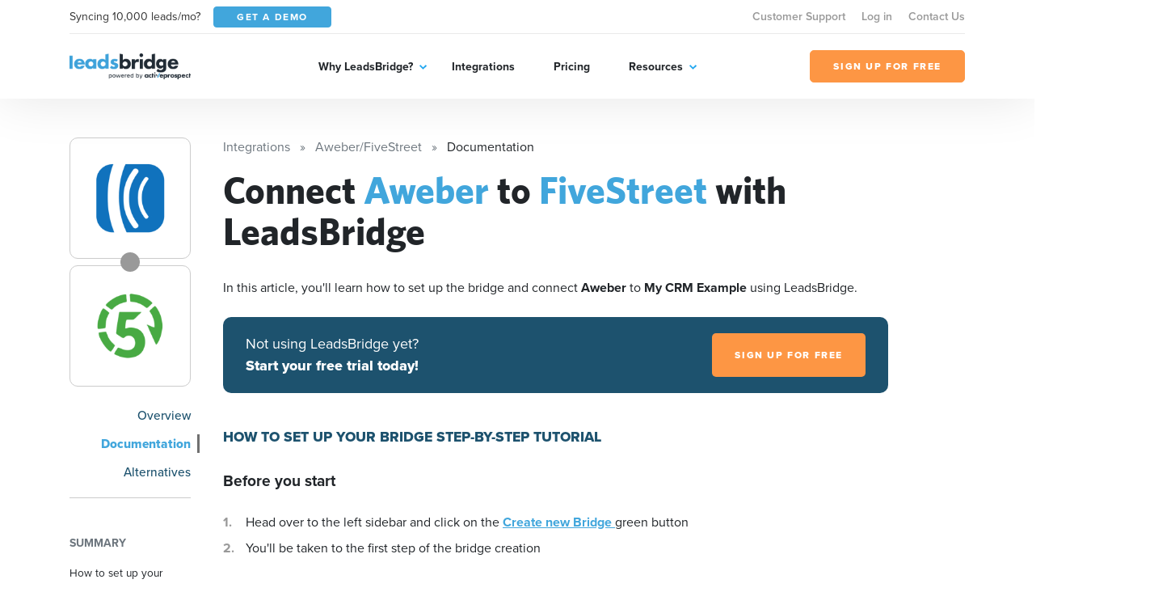

--- FILE ---
content_type: text/css
request_url: https://leadsbridge.com/website/public/beesoft/css/autolanding.css?id=fa5ee6e3a0f4c036236e1a618f0d56fe
body_size: 53918
content:
@charset "UTF-8";.not-selectable {-moz-user-select: none;-webkit-user-select: none;user-select: none }.carousel {position: relative;box-sizing: border-box }.carousel *,.carousel *:before,.carousel *:after {box-sizing: inherit }.carousel.is-draggable {cursor: move;cursor: grab }.carousel.is-dragging {cursor: move;cursor: grabbing }.carousel__viewport {position: relative;overflow: hidden;max-width: 100%;max-height: 100% }.carousel__track {display: flex }.carousel__slide {flex: 0 0 auto;width: var(--carousel-slide-width,60%);max-width: 100%;padding: 1rem;position: relative;overflow-x: hidden;overflow-y: auto;overscroll-behavior: contain;-webkit-overflow-scrolling: touch;touch-action: pan-y }.has-dots {margin-bottom: calc(0.5rem + 22px) }.carousel__dots {margin: 0 auto;padding: 0;position: absolute;top: calc(100% + 0.5rem);left: 0;right: 0;display: flex;justify-content: center;list-style: none;-webkit-user-select: none;-moz-user-select: none;user-select: none }.carousel__dots .carousel__dot {margin: 0;padding: 0;display: block;position: relative;width: 22px;height: 22px;cursor: pointer }.carousel__dots .carousel__dot:after {content: "";width: 8px;height: 8px;border-radius: 50%;position: absolute;top: 50%;left: 50%;transform: translate(-50%,-50%);background-color: currentColor;opacity: .25;transition: opacity .15s ease-in-out }.carousel__dots .carousel__dot.is-selected:after {opacity: 1 }.carousel__button {width: var(--carousel-button-width,48px);height: var(--carousel-button-height,48px);padding: 0;border: 0;display: flex;justify-content: center;align-items: center;pointer-events: all;cursor: pointer;color: var(--carousel-button-color,currentColor);background: var(--carousel-button-bg,transparent);border-radius: var(--carousel-button-border-radius,50%);box-shadow: var(--carousel-button-shadow,none);transition: opacity .15s ease }.carousel__button.is-prev,.carousel__button.is-next {position: absolute;top: 50%;transform: translateY(-50%) }.carousel__button.is-prev {left: 10px }.carousel__button.is-next {right: 10px }.carousel__button[disabled] {cursor: default;opacity: .3 }.carousel__button svg {width: var(--carousel-button-svg-width,50%);height: var(--carousel-button-svg-height,50%);fill: none;stroke: currentColor;stroke-width: var(--carousel-button-svg-stroke-width,1.5);stroke-linejoin: bevel;stroke-linecap: round;filter: var(--carousel-button-svg-filter,none);pointer-events: none }body.compensate-for-scrollbar {overflow: hidden!important;touch-action: none }.fancybox__container {position: fixed;top: 0;left: 0;bottom: 0;right: 0;direction: ltr;margin: 0;padding: env(safe-area-inset-top,0px) env(safe-area-inset-right,0px) env(safe-area-inset-bottom,0px) env(safe-area-inset-left,0px);box-sizing: border-box;display: flex;flex-direction: column;color: var(--fancybox-color,#fff);-webkit-tap-highlight-color: transparent;overflow: hidden;z-index: 1050;outline: none;transform-origin: top left;--carousel-button-width: 48px;--carousel-button-height: 48px;--carousel-button-svg-width: 24px;--carousel-button-svg-height: 24px;--carousel-button-svg-stroke-width: 2.5;--carousel-button-svg-filter: drop-shadow(1px 1px 1px rgba(0, 0, 0, 0.4)) }.fancybox__container *,.fancybox__container *::before,.fancybox__container *::after {box-sizing: inherit }.fancybox__container :focus {outline: thin dotted }body.is-using-mouse .fancybox__container :focus {outline: none }@media all and (min-width: 1024px) {.fancybox__container {--carousel-button-width: 48px;--carousel-button-height: 48px;--carousel-button-svg-width: 27px;--carousel-button-svg-height: 27px }}.fancybox__backdrop {position: absolute;top: 0;right: 0;bottom: 0;left: 0;z-index: -1;background: var(--fancybox-bg,rgba(24,24,27,0.92)) }.fancybox__carousel {position: relative;flex: 1 1 auto;min-height: 0;height: 100%;z-index: 10 }.fancybox__carousel.has-dots {margin-bottom: calc(0.5rem + 22px) }.fancybox__viewport {position: relative;width: 100%;height: 100%;overflow: visible;cursor: default }.fancybox__track {display: flex;height: 100% }.fancybox__slide {flex: 0 0 auto;width: 100%;max-width: 100%;margin: 0;padding: 48px 8px 8px;position: relative;overscroll-behavior: contain;display: flex;flex-direction: column;outline: 0;overflow: auto;-webkit-overflow-scrolling: touch;--carousel-button-width: 36px;--carousel-button-height: 36px;--carousel-button-svg-width: 22px;--carousel-button-svg-height: 22px }.fancybox__slide::before,.fancybox__slide::after {content: "";flex: 0 0 0;margin: auto }@media all and (min-width: 1024px) {.fancybox__slide {padding:64px 100px }}.fancybox__content {margin: 0 env(safe-area-inset-right,0px) 0 env(safe-area-inset-left,0px);padding: 36px;color: var(--fancybox-content-color,#374151);background: var(--fancybox-content-bg,#fff);position: relative;align-self: center;display: flex;flex-direction: column;z-index: 20 }.fancybox__caption {align-self: center;max-width: 100%;margin: 0;padding: 1rem 0 0;line-height: 1.375;color: var(--fancybox-color,currentColor);visibility: visible;cursor: auto;flex-shrink: 0;overflow-wrap: anywhere }.is-loading .fancybox__caption {visibility: hidden }.fancybox__container>.carousel__dots {top: 100%;color: var(--fancybox-color,#fff) }.fancybox__nav .carousel__button {z-index: 40 }.fancybox__nav .carousel__button.is-next {right: 8px }@media all and (min-width: 1024px) {.fancybox__nav .carousel__button.is-next {right:40px }}.fancybox__nav .carousel__button.is-prev {left: 8px }@media all and (min-width: 1024px) {.fancybox__nav .carousel__button.is-prev {left:40px }}.carousel__button.is-close {position: absolute;top: 8px;right: 8px;top: calc(env(safe-area-inset-top,0px) + 8px);right: calc(env(safe-area-inset-right,0px) + 8px);z-index: 40 }@media all and (min-width: 1024px) {.carousel__button.is-close {right:40px }}.fancybox__content>.carousel__button.is-close {position: absolute;top: -36px;right: 0;color: var(--fancybox-color,#fff) }.fancybox__no-click,.fancybox__no-click button {pointer-events: none }.fancybox__spinner {position: absolute;top: 50%;left: 50%;transform: translate(-50%,-50%);width: 50px;height: 50px;color: var(--fancybox-color,currentColor) }.fancybox__slide .fancybox__spinner {cursor: pointer;z-index: 1053 }.fancybox__spinner svg {animation: fancybox-rotate 2s linear infinite;transform-origin: center center;position: absolute;top: 0;right: 0;bottom: 0;left: 0;margin: auto;width: 100%;height: 100% }.fancybox__spinner svg circle {fill: none;stroke-width: 2.75;stroke-miterlimit: 10;stroke-dasharray: 1,200;stroke-dashoffset: 0;animation: fancybox-dash 1.5s ease-in-out infinite;stroke-linecap: round;stroke: currentColor }@keyframes fancybox-rotate {100% {transform: rotate(360deg) }}@keyframes fancybox-dash {0% {stroke-dasharray: 1,200;stroke-dashoffset: 0 }50% {stroke-dasharray: 89,200;stroke-dashoffset: -35px }100% {stroke-dasharray: 89,200;stroke-dashoffset: -124px }}.fancybox__backdrop,.fancybox__caption,.fancybox__nav,.carousel__dots,.carousel__button.is-close {opacity: var(--fancybox-opacity,1) }.fancybox__container.is-animated[aria-hidden=false] .fancybox__backdrop,.fancybox__container.is-animated[aria-hidden=false] .fancybox__caption,.fancybox__container.is-animated[aria-hidden=false] .fancybox__nav,.fancybox__container.is-animated[aria-hidden=false] .carousel__dots,.fancybox__container.is-animated[aria-hidden=false] .carousel__button.is-close {animation: .15s ease backwards fancybox-fadeIn }.fancybox__container.is-animated.is-closing .fancybox__backdrop,.fancybox__container.is-animated.is-closing .fancybox__caption,.fancybox__container.is-animated.is-closing .fancybox__nav,.fancybox__container.is-animated.is-closing .carousel__dots,.fancybox__container.is-animated.is-closing .carousel__button.is-close {animation: .15s ease both fancybox-fadeOut }.fancybox-fadeIn {animation: .15s ease both fancybox-fadeIn }.fancybox-fadeOut {animation: .1s ease both fancybox-fadeOut }.fancybox-zoomInUp {animation: .2s ease both fancybox-zoomInUp }.fancybox-zoomOutDown {animation: .15s ease both fancybox-zoomOutDown }.fancybox-throwOutUp {animation: .15s ease both fancybox-throwOutUp }.fancybox-throwOutDown {animation: .15s ease both fancybox-throwOutDown }@keyframes fancybox-fadeIn {from {opacity: 0 }to {opacity: 1 }}@keyframes fancybox-fadeOut {to {opacity: 0 }}@keyframes fancybox-zoomInUp {from {transform: scale(.97) translate3d(0,16px,0);opacity: 0 }to {transform: scale(1) translate3d(0,0,0);opacity: 1 }}@keyframes fancybox-zoomOutDown {to {transform: scale(.97) translate3d(0,16px,0);opacity: 0 }}@keyframes fancybox-throwOutUp {to {transform: translate3d(0,-30%,0);opacity: 0 }}@keyframes fancybox-throwOutDown {to {transform: translate3d(0,30%,0);opacity: 0 }}.fancybox__carousel .carousel__slide {scrollbar-width: thin;scrollbar-color: #ccc rgba(255,255,255,.1) }.fancybox__carousel .carousel__slide::-webkit-scrollbar {width: 8px;height: 8px }.fancybox__carousel .carousel__slide::-webkit-scrollbar-track {background-color: rgba(255,255,255,.1) }.fancybox__carousel .carousel__slide::-webkit-scrollbar-thumb {background-color: #ccc;border-radius: 2px;box-shadow: inset 0 0 4px rgba(0,0,0,.2) }.fancybox__carousel.is-draggable .fancybox__slide,.fancybox__carousel.is-draggable .fancybox__slide .fancybox__content {cursor: move;cursor: grab }.fancybox__carousel.is-dragging .fancybox__slide,.fancybox__carousel.is-dragging .fancybox__slide .fancybox__content {cursor: move;cursor: grabbing }.fancybox__carousel .fancybox__slide .fancybox__content {cursor: auto }.fancybox__carousel .fancybox__slide.can-zoom_in .fancybox__content {cursor: zoom-in }.fancybox__carousel .fancybox__slide.can-zoom_out .fancybox__content {cursor: zoom-out }.fancybox__carousel .fancybox__slide.is-draggable .fancybox__content {cursor: move;cursor: grab }.fancybox__carousel .fancybox__slide.is-dragging .fancybox__content {cursor: move;cursor: grabbing }.fancybox__image {transform-origin: 0 0;touch-action: none;-webkit-user-select: none;-moz-user-select: none;user-select: none;transition: none }.has-image .fancybox__content {padding: 0;background: 0 0;min-height: 1px }.is-closing .has-image .fancybox__content {overflow: visible }.has-image[data-image-fit=contain] {overflow: visible;touch-action: none }.has-image[data-image-fit=contain] .fancybox__image {max-width: 100%;max-height: 100%;-o-object-fit: contain;object-fit: contain }.has-image[data-image-fit=contain-w] {overflow-x: hidden;overflow-y: auto }.has-image[data-image-fit=contain-w] .fancybox__content {min-height: auto }.has-image[data-image-fit=contain-w] .fancybox__image {max-width: 100%;height: auto }.has-image[data-image-fit=cover] {overflow: visible;touch-action: none }.has-image[data-image-fit=cover] .fancybox__content {width: 100%;height: 100% }.has-image[data-image-fit=cover] .fancybox__image {width: 100%;height: 100%;-o-object-fit: cover;object-fit: cover }.fancybox__carousel .fancybox__slide.has-iframe .fancybox__content,.fancybox__carousel .fancybox__slide.has-map .fancybox__content,.fancybox__carousel .fancybox__slide.has-pdf .fancybox__content,.fancybox__carousel .fancybox__slide.has-video .fancybox__content,.fancybox__carousel .fancybox__slide.has-html5video .fancybox__content {flex-shrink: 1;min-height: 1px;overflow: visible }.fancybox__carousel .fancybox__slide.has-iframe .fancybox__content,.fancybox__carousel .fancybox__slide.has-map .fancybox__content,.fancybox__carousel .fancybox__slide.has-pdf .fancybox__content {width: 100%;height: 80% }.fancybox__carousel .fancybox__slide.has-video .fancybox__content,.fancybox__carousel .fancybox__slide.has-html5video .fancybox__content {width: 960px;height: 540px;max-width: 100%;max-height: 100% }.fancybox__carousel .fancybox__slide.has-map .fancybox__content,.fancybox__carousel .fancybox__slide.has-pdf .fancybox__content,.fancybox__carousel .fancybox__slide.has-video .fancybox__content,.fancybox__carousel .fancybox__slide.has-html5video .fancybox__content {padding: 0;background: rgba(24,24,27,.9);color: #fff }.fancybox__carousel .fancybox__slide.has-map .fancybox__content {background: #e5e3df }.fancybox__html5video,.fancybox__iframe {border: 0;display: block;height: 100%;width: 100%;background: 0 0 }.fancybox-placeholder {position: absolute;width: 1px;height: 1px;padding: 0;margin: -1px;overflow: hidden;clip: rect(0,0,0,0);white-space: nowrap;border-width: 0 }.fancybox__thumbs {flex: 0 0 auto;position: relative;padding: 0 3px;opacity: var(--fancybox-opacity,1) }.fancybox__container.is-animated[aria-hidden=false] .fancybox__thumbs {animation: .15s ease-in backwards fancybox-fadeIn }.fancybox__container.is-animated.is-closing .fancybox__thumbs {opacity: 0 }.fancybox__thumbs .carousel__slide {flex: 0 0 auto;width: var(--fancybox-thumbs-width,96px);margin: 0;padding: 8px 3px;box-sizing: content-box;display: flex;align-items: center;justify-content: center;overflow: visible;cursor: pointer }.fancybox__thumbs .carousel__slide .fancybox__thumb::after {content: "";position: absolute;top: 0;left: 0;right: 0;bottom: 0;border: 5px solid var(--fancybox-accent-color,rgba(1,210,232,0.94));opacity: 0;transition: opacity .15s ease;border-radius: var(--fancybox-thumbs-border-radius,4px) }.fancybox__thumbs .carousel__slide.is-nav-selected .fancybox__thumb::after {opacity: .92 }.fancybox__thumbs .carousel__slide>* {pointer-events: none;-webkit-user-select: none;-moz-user-select: none;user-select: none }.fancybox__thumb {position: relative;width: 100%;padding-top: calc(100%/(var(--fancybox-thumbs-ratio,1.5)));background-size: cover;background-position: center center;background-color: rgba(255,255,255,.1);background-repeat: no-repeat;border-radius: var(--fancybox-thumbs-border-radius,4px) }.fancybox__toolbar {position: absolute;top: 0;right: 0;left: 0;z-index: 20;background: linear-gradient(to top,hsla(0deg,0%,0%,0) 0%,hsla(0deg,0%,0%,0.006) 8.1%,hsla(0deg,0%,0%,0.021) 15.5%,hsla(0deg,0%,0%,0.046) 22.5%,hsla(0deg,0%,0%,0.077) 29%,hsla(0deg,0%,0%,0.114) 35.3%,hsla(0deg,0%,0%,0.155) 41.2%,hsla(0deg,0%,0%,0.198) 47.1%,hsla(0deg,0%,0%,0.242) 52.9%,hsla(0deg,0%,0%,0.285) 58.8%,hsla(0deg,0%,0%,0.326) 64.7%,hsla(0deg,0%,0%,0.363) 71%,hsla(0deg,0%,0%,0.394) 77.5%,hsla(0deg,0%,0%,0.419) 84.5%,hsla(0deg,0%,0%,0.434) 91.9%,hsla(0deg,0%,0%,0.44) 100%);padding: 0;touch-action: none;display: flex;justify-content: space-between;--carousel-button-svg-width: 20px;--carousel-button-svg-height: 20px;opacity: var(--fancybox-opacity,1);text-shadow: var(--fancybox-toolbar-text-shadow,1px 1px 1px rgba(0,0,0,0.4)) }@media all and (min-width: 1024px) {.fancybox__toolbar {padding:8px }}.fancybox__container.is-animated[aria-hidden=false] .fancybox__toolbar {animation: .15s ease-in backwards fancybox-fadeIn }.fancybox__container.is-animated.is-closing .fancybox__toolbar {opacity: 0 }.fancybox__toolbar__items {display: flex }.fancybox__toolbar__items--left {margin-right: auto }.fancybox__toolbar__items--center {position: absolute;left: 50%;transform: translateX(-50%) }.fancybox__toolbar__items--right {margin-left: auto }@media(max-width: 640px) {.fancybox__toolbar__items--center:not(:last-child) {display:none }}.fancybox__counter {min-width: 72px;padding: 0 10px;line-height: var(--carousel-button-height,48px);text-align: center;font-size: 17px;font-variant-numeric: tabular-nums;-webkit-font-smoothing: subpixel-antialiased }.fancybox__progress {background: var(--fancybox-accent-color,rgba(1,210,232,0.94));height: 3px;left: 0;position: absolute;right: 0;top: 0;transform: scaleX(0);transform-origin: 0;transition-property: transform;transition-timing-function: linear;z-index: 30;-webkit-user-select: none;-moz-user-select: none;user-select: none }.fancybox__container:-webkit-full-screen::backdrop {opacity: 0 }.fancybox__container:fullscreen::backdrop {opacity: 0 }.fancybox__button--fullscreen g:nth-child(2) {display: none }.fancybox__container:-webkit-full-screen .fancybox__button--fullscreen g:nth-child(1) {display: none }.fancybox__container:fullscreen .fancybox__button--fullscreen g:nth-child(1) {display: none }.fancybox__container:-webkit-full-screen .fancybox__button--fullscreen g:nth-child(2) {display: block }.fancybox__container:fullscreen .fancybox__button--fullscreen g:nth-child(2) {display: block }.fancybox__button--slideshow g:nth-child(2) {display: none }.fancybox__container.has-slideshow .fancybox__button--slideshow g:nth-child(1) {display: none }.fancybox__container.has-slideshow .fancybox__button--slideshow g:nth-child(2) {display: block }:root {--bs-blue: #0d6efd;--bs-indigo: #6610f2;--bs-purple: #6f42c1;--bs-pink: #d63384;--bs-red: #dc3545;--bs-orange: #fd7e14;--bs-yellow: #ffc107;--bs-green: #198754;--bs-teal: #20c997;--bs-cyan: #0dcaf0;--bs-white: #fff;--bs-gray: #6c757d;--bs-gray-dark: #343a40;--bs-gray-100: #f8f9fa;--bs-gray-200: #e9ecef;--bs-gray-300: #dee2e6;--bs-gray-400: #ced4da;--bs-gray-500: #adb5bd;--bs-gray-600: #6c757d;--bs-gray-700: #495057;--bs-gray-800: #343a40;--bs-gray-900: #212529;--bs-primary: #41a6dc;--bs-secondary: #242c34;--bs-tertiary: #1D526E;--bs-quaternary: #FD9644;--bs-lightest_grey: #f1f1f1;--bs-light_grey: #cccccc;--bs-mid_grey: #999999;--bs-dark_grey: #666666;--bs-dark: #333333;--bs-white: #ffffff;--bs-primary-rgb: 65, 166, 220;--bs-secondary-rgb: 36, 44, 52;--bs-tertiary-rgb: 29, 82, 110;--bs-quaternary-rgb: 253, 150, 68;--bs-lightest_grey-rgb: 241, 241, 241;--bs-light_grey-rgb: 204, 204, 204;--bs-mid_grey-rgb: 153, 153, 153;--bs-dark_grey-rgb: 102, 102, 102;--bs-dark-rgb: 51, 51, 51;--bs-white-rgb: 255, 255, 255;--bs-white-rgb: 255, 255, 255;--bs-black-rgb: 0, 0, 0;--bs-body-color-rgb: 33, 37, 41;--bs-body-bg-rgb: 255, 255, 255;--bs-font-sans-serif: system-ui, -apple-system, "Segoe UI", Roboto, "Helvetica Neue", Arial, "Noto Sans", "Liberation Sans", sans-serif, "Apple Color Emoji", "Segoe UI Emoji", "Segoe UI Symbol", "Noto Color Emoji";--bs-font-monospace: SFMono-Regular, Menlo, Monaco, Consolas, "Liberation Mono", "Courier New", monospace;--bs-gradient: linear-gradient(180deg, rgba(255, 255, 255, 0.15), rgba(255, 255, 255, 0));--bs-body-font-family: proxima-nova, sans-serif;--bs-body-font-size: 1rem;--bs-body-font-weight: 400;--bs-body-line-height: 1.5;--bs-body-color: #212529;--bs-body-bg: #fff }*,*::before,*::after {box-sizing: border-box }@media(prefers-reduced-motion:no-preference) {:root {scroll-behavior: smooth }}body {margin: 0;font-family: var(--bs-body-font-family);font-size: var(--bs-body-font-size);font-weight: var(--bs-body-font-weight);line-height: var(--bs-body-line-height);color: var(--bs-body-color);text-align: var(--bs-body-text-align);background-color: var(--bs-body-bg);-webkit-text-size-adjust: 100%;-webkit-tap-highlight-color: transparent }hr {margin: 1rem 0;color: inherit;background-color: currentColor;border: 0;opacity: .25 }hr:not([size]) {height: 1px }h6,h5,h4,h3,h2,h1 {margin-top: 0;margin-bottom: .5rem;font-weight: 500;line-height: 1.2 }h1 {font-size: calc(1.4375rem + 2.25vw) }@media(min-width: 1200px) {h1 {font-size:3.125rem }}h2 {font-size: calc(1.40625rem + 1.875vw) }@media(min-width: 1200px) {h2 {font-size:2.8125rem }}h3 {font-size: calc(1.325rem + 0.9vw) }@media(min-width: 1200px) {h3 {font-size:2rem }}h4 {font-size: calc(1.2875rem + 0.45vw) }@media(min-width: 1200px) {h4 {font-size:1.625rem }}h5 {font-size: 1.25rem }h6 {font-size: 1rem }p {margin-top: 0;margin-bottom: 1rem }abbr[title],abbr[data-bs-original-title] {-webkit-text-decoration: underline dotted;text-decoration: underline dotted;cursor: help;-webkit-text-decoration-skip-ink: none;text-decoration-skip-ink: none }address {margin-bottom: 1rem;font-style: normal;line-height: inherit }ol,ul {padding-left: 2rem }ol,ul,dl {margin-top: 0;margin-bottom: 1rem }ol ol,ul ul,ol ul,ul ol {margin-bottom: 0 }dt {font-weight: 700 }dd {margin-bottom: .5rem;margin-left: 0 }blockquote {margin: 0 0 1rem }b,strong {font-weight: bolder }small {font-size: .875em }mark {padding: .2em;background-color: #fcf8e3 }sub,sup {position: relative;font-size: .75em;line-height: 0;vertical-align: baseline }sub {bottom: -.25em }sup {top: -.5em }a {color: #0d6efd;text-decoration: underline }a:hover {color: #0a58ca }a:not([href]):not([class]),a:not([href]):not([class]):hover {color: inherit;text-decoration: none }pre,code,kbd,samp {font-family: var(--bs-font-monospace);font-size: 1em;direction: ltr;unicode-bidi: bidi-override }pre {display: block;margin-top: 0;margin-bottom: 1rem;overflow: auto;font-size: .875em }pre code {font-size: inherit;color: inherit;word-break: normal }code {font-size: .875em;color: #d63384;word-wrap: break-word }a>code {color: inherit }kbd {padding: .2rem .4rem;font-size: .875em;color: #fff;background-color: #212529;border-radius: .2rem }kbd kbd {padding: 0;font-size: 1em;font-weight: 700 }figure {margin: 0 0 1rem }img,svg {vertical-align: middle }table {caption-side: bottom;border-collapse: collapse }caption {padding-top: .5rem;padding-bottom: .5rem;color: #6c757d;text-align: left }th {text-align: inherit;text-align: -webkit-match-parent }thead,tbody,tfoot,tr,td,th {border-color: inherit;border-style: solid;border-width: 0 }label {display: inline-block }button {border-radius: 0 }button:focus:not(:focus-visible) {outline: 0 }input,button,select,optgroup,textarea {margin: 0;font-family: inherit;font-size: inherit;line-height: inherit }button,select {text-transform: none }[role=button] {cursor: pointer }select {word-wrap: normal }select:disabled {opacity: 1 }[list]::-webkit-calendar-picker-indicator {display: none }button,[type=button],[type=reset],[type=submit] {-webkit-appearance: button }button:not(:disabled),[type=button]:not(:disabled),[type=reset]:not(:disabled),[type=submit]:not(:disabled) {cursor: pointer }::-moz-focus-inner {padding: 0;border-style: none }textarea {resize: vertical }fieldset {min-width: 0;padding: 0;margin: 0;border: 0 }legend {float: left;width: 100%;padding: 0;margin-bottom: .5rem;font-size: calc(1.275rem + 0.3vw);line-height: inherit }@media(min-width: 1200px) {legend {font-size:1.5rem }}legend+* {clear: left }::-webkit-datetime-edit-fields-wrapper,::-webkit-datetime-edit-text,::-webkit-datetime-edit-minute,::-webkit-datetime-edit-hour-field,::-webkit-datetime-edit-day-field,::-webkit-datetime-edit-month-field,::-webkit-datetime-edit-year-field {padding: 0 }::-webkit-inner-spin-button {height: auto }[type=search] {outline-offset: -2px;-webkit-appearance: textfield }::-webkit-search-decoration {-webkit-appearance: none }::-webkit-color-swatch-wrapper {padding: 0 }::file-selector-button {font: inherit }::-webkit-file-upload-button {font: inherit;-webkit-appearance: button }output {display: inline-block }iframe {border: 0 }summary {display: list-item;cursor: pointer }progress {vertical-align: baseline }[hidden] {display: none!important }.fade {transition: opacity .15s linear }@media(prefers-reduced-motion:reduce) {.fade {transition: none }}.fade:not(.show) {opacity: 0 }.collapse:not(.show) {display: none }.collapsing {height: 0;overflow: hidden;transition: height .35s ease }@media(prefers-reduced-motion:reduce) {.collapsing {transition: none }}.collapsing.collapse-horizontal {width: 0;height: auto;transition: width .35s ease }@media(prefers-reduced-motion:reduce) {.collapsing.collapse-horizontal {transition: none }}.form-label {margin-bottom: .5rem }.col-form-label {padding-top: calc(0.375rem + 1px);padding-bottom: calc(0.375rem + 1px);margin-bottom: 0;font-size: inherit;line-height: 1.5 }.col-form-label-lg {padding-top: calc(0.5rem + 1px);padding-bottom: calc(0.5rem + 1px);font-size: 1.125rem }.col-form-label-sm {padding-top: calc(0.25rem + 1px);padding-bottom: calc(0.25rem + 1px);font-size: .875rem }.form-text {margin-top: .25rem;font-size: .875em;color: #6c757d }.form-control {display: block;width: 100%;padding: .375rem .75rem;font-size: 1rem;font-weight: 400;line-height: 1.5;color: #212529;background-color: #fff;background-clip: padding-box;border: 1px solid #ced4da;-webkit-appearance: none;-moz-appearance: none;appearance: none;border-radius: 0;transition: border-color .15s ease-in-out,box-shadow .15s ease-in-out }@media(prefers-reduced-motion:reduce) {.form-control {transition: none }}.form-control[type=file] {overflow: hidden }.form-control[type=file]:not(:disabled):not([readonly]) {cursor: pointer }.form-control:focus {color: #212529;background-color: #fff;border-color: #86b7fe;outline: 0;box-shadow: 0 0 0 .25rem rgba(13,110,253,.25) }.form-control::-webkit-date-and-time-value {height: 1.5em }.form-control::-moz-placeholder {color: #6c757d;opacity: 1 }.form-control::placeholder {color: #6c757d;opacity: 1 }.form-control:disabled,.form-control[readonly] {background-color: #e9ecef;opacity: 1 }.form-control::file-selector-button {padding: .375rem .75rem;margin: -.375rem -.75rem;-webkit-margin-end: .75rem;margin-inline-end:.75rem;color: #212529;background-color: #e9ecef;pointer-events: none;border-color: inherit;border-style: solid;border-width: 0;border-inline-end-width:1px;border-radius: 0;transition: color .15s ease-in-out,background-color .15s ease-in-out,border-color .15s ease-in-out,box-shadow .15s ease-in-out }@media(prefers-reduced-motion:reduce) {.form-control::file-selector-button {transition: none }}.form-control:hover:not(:disabled):not([readonly])::file-selector-button {background-color: #dde0e3 }.form-control::-webkit-file-upload-button {padding: .375rem .75rem;margin: -.375rem -.75rem;-webkit-margin-end: .75rem;margin-inline-end:.75rem;color: #212529;background-color: #e9ecef;pointer-events: none;border-color: inherit;border-style: solid;border-width: 0;border-inline-end-width:1px;border-radius: 0;-webkit-transition: color .15s ease-in-out,background-color .15s ease-in-out,border-color .15s ease-in-out,box-shadow .15s ease-in-out;transition: color .15s ease-in-out,background-color .15s ease-in-out,border-color .15s ease-in-out,box-shadow .15s ease-in-out }@media(prefers-reduced-motion:reduce) {.form-control::-webkit-file-upload-button {-webkit-transition: none;transition: none }}.form-control:hover:not(:disabled):not([readonly])::-webkit-file-upload-button {background-color: #dde0e3 }.form-control-plaintext {display: block;width: 100%;padding: .375rem 0;margin-bottom: 0;line-height: 1.5;color: #212529;background-color: transparent;border: solid transparent;border-width: 1px 0 }.form-control-plaintext.form-control-sm,.form-control-plaintext.form-control-lg {padding-right: 0;padding-left: 0 }.form-control-sm {min-height: calc(1.5em + 0.5rem + 2px);padding: .25rem .5rem;font-size: .875rem;border-radius: 0 }.form-control-sm::file-selector-button {padding: .25rem .5rem;margin: -.25rem -.5rem;-webkit-margin-end: .5rem;margin-inline-end:.5rem}.form-control-sm::-webkit-file-upload-button {padding: .25rem .5rem;margin: -.25rem -.5rem;-webkit-margin-end: .5rem;margin-inline-end:.5rem}.form-control-lg {min-height: calc(1.5em + 1rem + 2px);padding: .5rem 1rem;font-size: 1.125rem;border-radius: 0 }.form-control-lg::file-selector-button {padding: .5rem 1rem;margin: -.5rem -1rem;-webkit-margin-end: 1rem;margin-inline-end:1rem}.form-control-lg::-webkit-file-upload-button {padding: .5rem 1rem;margin: -.5rem -1rem;-webkit-margin-end: 1rem;margin-inline-end:1rem}textarea.form-control {min-height: calc(1.5em + 0.75rem + 2px) }textarea.form-control-sm {min-height: calc(1.5em + 0.5rem + 2px) }textarea.form-control-lg {min-height: calc(1.5em + 1rem + 2px) }.form-control-color {width: 3rem;height: auto;padding: .375rem }.form-control-color:not(:disabled):not([readonly]) {cursor: pointer }.form-control-color::-moz-color-swatch {height: 1.5em;border-radius: 0 }.form-control-color::-webkit-color-swatch {height: 1.5em;border-radius: 0 }.form-select {display: block;width: 100%;padding: .375rem 2.25rem .375rem .75rem;-moz-padding-start: calc(0.75rem - 3px);font-size: 1rem;font-weight: 400;line-height: 1.5;color: #212529;background-color: #fff;background-image: url([data-uri]);background-repeat: no-repeat;background-position: right .75rem center;background-size: 16px 12px;border: 1px solid #ced4da;border-radius: 0;transition: border-color .15s ease-in-out,box-shadow .15s ease-in-out;-webkit-appearance: none;-moz-appearance: none;appearance: none }@media(prefers-reduced-motion:reduce) {.form-select {transition: none }}.form-select:focus {border-color: #86b7fe;outline: 0;box-shadow: 0 0 0 .25rem rgba(13,110,253,.25) }.form-select[multiple],.form-select[size]:not([size="1"]) {padding-right: .75rem;background-image: none }.form-select:disabled {background-color: #e9ecef }.form-select:-moz-focusring {color: transparent;text-shadow: 0 0 0 #212529 }.form-select-sm {padding-top: .25rem;padding-bottom: .25rem;padding-left: .5rem;font-size: .875rem }.form-select-lg {padding-top: .5rem;padding-bottom: .5rem;padding-left: 1rem;font-size: 1.125rem }.form-check {display: block;min-height: 1.5rem;padding-left: 1.5em;margin-bottom: .125rem }.form-check .form-check-input {float: left;margin-left: -1.5em }.form-check-input {width: 1em;height: 1em;margin-top: .25em;vertical-align: top;background-color: #fff;background-repeat: no-repeat;background-position: center;background-size: contain;border: 1px solid rgba(0,0,0,.25);-webkit-appearance: none;-moz-appearance: none;appearance: none;-webkit-print-color-adjust: exact;color-adjust: exact }.form-check-input[type=checkbox] {border-radius: .25em }.form-check-input[type=radio] {border-radius: 50% }.form-check-input:active {filter: brightness(90%) }.form-check-input:focus {border-color: #86b7fe;outline: 0;box-shadow: 0 0 0 .25rem rgba(13,110,253,.25) }.form-check-input:checked {background-color: #0d6efd;border-color: #0d6efd }.form-check-input:checked[type=checkbox] {background-image: url([data-uri]) }.form-check-input:checked[type=radio] {background-image: url([data-uri]) }.form-check-input[type=checkbox]:indeterminate {background-color: #0d6efd;border-color: #0d6efd;background-image: url([data-uri]) }.form-check-input:disabled {pointer-events: none;filter: none;opacity: .5 }.form-check-input[disabled]~.form-check-label,.form-check-input:disabled~.form-check-label {opacity: .5 }.form-switch {padding-left: 2.5em }.form-switch .form-check-input {width: 2em;margin-left: -2.5em;background-image: url([data-uri]);background-position: left center;border-radius: 2em;transition: background-position .15s ease-in-out }@media(prefers-reduced-motion:reduce) {.form-switch .form-check-input {transition: none }}.form-switch .form-check-input:focus {background-image: url([data-uri]) }.form-switch .form-check-input:checked {background-position: right center;background-image: url([data-uri]) }.form-check-inline {display: inline-block;margin-right: 1rem }.btn-check {position: absolute;clip: rect(0,0,0,0);pointer-events: none }.btn-check[disabled]+.btn,.btn-check:disabled+.btn {pointer-events: none;filter: none;opacity: .65 }.form-range {width: 100%;height: 1.5rem;padding: 0;background-color: transparent;-webkit-appearance: none;-moz-appearance: none;appearance: none }.form-range:focus {outline: 0 }.form-range:focus::-webkit-slider-thumb {box-shadow: 0 0 0 1px #fff,0 0 0 .25rem rgba(13,110,253,.25) }.form-range:focus::-moz-range-thumb {box-shadow: 0 0 0 1px #fff,0 0 0 .25rem rgba(13,110,253,.25) }.form-range::-moz-focus-outer {border: 0 }.form-range::-webkit-slider-thumb {width: 1rem;height: 1rem;margin-top: -.25rem;background-color: #0d6efd;border: 0;border-radius: 1rem;-webkit-transition: background-color .15s ease-in-out,border-color .15s ease-in-out,box-shadow .15s ease-in-out;transition: background-color .15s ease-in-out,border-color .15s ease-in-out,box-shadow .15s ease-in-out;-webkit-appearance: none;appearance: none }@media(prefers-reduced-motion:reduce) {.form-range::-webkit-slider-thumb {-webkit-transition: none;transition: none }}.form-range::-webkit-slider-thumb:active {background-color: #b6d4fe }.form-range::-webkit-slider-runnable-track {width: 100%;height: .5rem;color: transparent;cursor: pointer;background-color: #dee2e6;border-color: transparent;border-radius: 1rem }.form-range::-moz-range-thumb {width: 1rem;height: 1rem;background-color: #0d6efd;border: 0;border-radius: 1rem;-moz-transition: background-color .15s ease-in-out,border-color .15s ease-in-out,box-shadow .15s ease-in-out;transition: background-color .15s ease-in-out,border-color .15s ease-in-out,box-shadow .15s ease-in-out;-moz-appearance: none;appearance: none }@media(prefers-reduced-motion:reduce) {.form-range::-moz-range-thumb {-moz-transition: none;transition: none }}.form-range::-moz-range-thumb:active {background-color: #b6d4fe }.form-range::-moz-range-track {width: 100%;height: .5rem;color: transparent;cursor: pointer;background-color: #dee2e6;border-color: transparent;border-radius: 1rem }.form-range:disabled {pointer-events: none }.form-range:disabled::-webkit-slider-thumb {background-color: #adb5bd }.form-range:disabled::-moz-range-thumb {background-color: #adb5bd }.form-floating {position: relative }.form-floating>.form-control,.form-floating>.form-select {height: calc(3.5rem + 2px);line-height: 1.25 }.form-floating>label {position: absolute;top: 0;left: 0;height: 100%;padding: 1rem .75rem;pointer-events: none;border: 1px solid transparent;transform-origin: 0 0;transition: opacity .1s ease-in-out,transform .1s ease-in-out }@media(prefers-reduced-motion:reduce) {.form-floating>label {transition: none }}.form-floating>.form-control {padding: 1rem .75rem }.form-floating>.form-control::-moz-placeholder {color: transparent }.form-floating>.form-control::placeholder {color: transparent }.form-floating>.form-control:not(:-moz-placeholder-shown) {padding-top: 1.625rem;padding-bottom: .625rem }.form-floating>.form-control:focus,.form-floating>.form-control:not(:placeholder-shown) {padding-top: 1.625rem;padding-bottom: .625rem }.form-floating>.form-control:-webkit-autofill {padding-top: 1.625rem;padding-bottom: .625rem }.form-floating>.form-select {padding-top: 1.625rem;padding-bottom: .625rem }.form-floating>.form-control:not(:-moz-placeholder-shown)~label {opacity: .65;transform: scale(.85) translateY(-0.5rem) translateX(0.15rem) }.form-floating>.form-control:focus~label,.form-floating>.form-control:not(:placeholder-shown)~label,.form-floating>.form-select~label {opacity: .65;transform: scale(.85) translateY(-0.5rem) translateX(0.15rem) }.form-floating>.form-control:-webkit-autofill~label {opacity: .65;transform: scale(.85) translateY(-0.5rem) translateX(0.15rem) }.input-group {position: relative;display: flex;flex-wrap: wrap;align-items: stretch;width: 100% }.input-group>.form-control,.input-group>.form-select {position: relative;flex: 1 1 auto;width: 1%;min-width: 0 }.input-group>.form-control:focus,.input-group>.form-select:focus {z-index: 3 }.input-group .btn {position: relative;z-index: 2 }.input-group .btn:focus {z-index: 3 }.input-group-text {display: flex;align-items: center;padding: .375rem .75rem;font-size: 1rem;font-weight: 400;line-height: 1.5;color: #212529;text-align: center;white-space: nowrap;background-color: #e9ecef;border: 1px solid #ced4da;border-radius: 0 }.input-group-lg>.form-control,.input-group-lg>.form-select,.input-group-lg>.input-group-text,.input-group-lg>.btn {padding: .5rem 1rem;font-size: 1.125rem;border-radius: 0 }.input-group-sm>.form-control,.input-group-sm>.form-select,.input-group-sm>.input-group-text,.input-group-sm>.btn {padding: .25rem .5rem;font-size: .875rem;border-radius: 0 }.input-group-lg>.form-select,.input-group-sm>.form-select {padding-right: 3rem }.input-group:not(.has-validation)>:not(:last-child):not(.dropdown-toggle):not(.dropdown-menu),.input-group:not(.has-validation)>.dropdown-toggle:nth-last-child(n+3) {border-top-right-radius: 0;border-bottom-right-radius: 0 }.input-group.has-validation>:nth-last-child(n+3):not(.dropdown-toggle):not(.dropdown-menu),.input-group.has-validation>.dropdown-toggle:nth-last-child(n+4) {border-top-right-radius: 0;border-bottom-right-radius: 0 }.input-group>:not(:first-child):not(.dropdown-menu):not(.valid-tooltip):not(.valid-feedback):not(.invalid-tooltip):not(.invalid-feedback) {margin-left: -1px;border-top-left-radius: 0;border-bottom-left-radius: 0 }.valid-feedback {display: none;width: 100%;margin-top: .25rem;font-size: .875em;color: #198754 }.valid-tooltip {position: absolute;top: 100%;z-index: 5;display: none;max-width: 100%;padding: .25rem .5rem;margin-top: .1rem;font-size: .875rem;color: #fff;background-color: rgba(25,135,84,.9);border-radius: 0 }.was-validated :valid~.valid-feedback,.was-validated :valid~.valid-tooltip,.is-valid~.valid-feedback,.is-valid~.valid-tooltip {display: block }.was-validated .form-control:valid,.form-control.is-valid {border-color: #198754;padding-right: calc(1.5em + 0.75rem);background-image: url([data-uri]);background-repeat: no-repeat;background-position: right calc(0.375em + 0.1875rem) center;background-size: calc(0.75em + 0.375rem) calc(0.75em + 0.375rem) }.was-validated .form-control:valid:focus,.form-control.is-valid:focus {border-color: #198754;box-shadow: 0 0 0 .25rem rgba(25,135,84,.25) }.was-validated textarea.form-control:valid,textarea.form-control.is-valid {padding-right: calc(1.5em + 0.75rem);background-position: top calc(0.375em + 0.1875rem) right calc(0.375em + 0.1875rem) }.was-validated .form-select:valid,.form-select.is-valid {border-color: #198754 }.was-validated .form-select:valid:not([multiple]):not([size]),.was-validated .form-select:valid:not([multiple])[size="1"],.form-select.is-valid:not([multiple]):not([size]),.form-select.is-valid:not([multiple])[size="1"] {padding-right: 4.125rem;background-image: url([data-uri]),url([data-uri]);background-position: right .75rem center,center right 2.25rem;background-size: 16px 12px,calc(0.75em + 0.375rem) calc(0.75em + 0.375rem) }.was-validated .form-select:valid:focus,.form-select.is-valid:focus {border-color: #198754;box-shadow: 0 0 0 .25rem rgba(25,135,84,.25) }.was-validated .form-check-input:valid,.form-check-input.is-valid {border-color: #198754 }.was-validated .form-check-input:valid:checked,.form-check-input.is-valid:checked {background-color: #198754 }.was-validated .form-check-input:valid:focus,.form-check-input.is-valid:focus {box-shadow: 0 0 0 .25rem rgba(25,135,84,.25) }.was-validated .form-check-input:valid~.form-check-label,.form-check-input.is-valid~.form-check-label {color: #198754 }.form-check-inline .form-check-input~.valid-feedback {margin-left: .5em }.was-validated .input-group .form-control:valid,.input-group .form-control.is-valid,.was-validated .input-group .form-select:valid,.input-group .form-select.is-valid {z-index: 1 }.was-validated .input-group .form-control:valid:focus,.input-group .form-control.is-valid:focus,.was-validated .input-group .form-select:valid:focus,.input-group .form-select.is-valid:focus {z-index: 3 }.invalid-feedback {display: none;width: 100%;margin-top: .25rem;font-size: .875em;color: #dc3545 }.invalid-tooltip {position: absolute;top: 100%;z-index: 5;display: none;max-width: 100%;padding: .25rem .5rem;margin-top: .1rem;font-size: .875rem;color: #fff;background-color: rgba(220,53,69,.9);border-radius: 0 }.was-validated :invalid~.invalid-feedback,.was-validated :invalid~.invalid-tooltip,.is-invalid~.invalid-feedback,.is-invalid~.invalid-tooltip {display: block }.was-validated .form-control:invalid,.form-control.is-invalid {border-color: #dc3545;padding-right: calc(1.5em + 0.75rem);background-image: url([data-uri]);background-repeat: no-repeat;background-position: right calc(0.375em + 0.1875rem) center;background-size: calc(0.75em + 0.375rem) calc(0.75em + 0.375rem) }.was-validated .form-control:invalid:focus,.form-control.is-invalid:focus {border-color: #dc3545;box-shadow: 0 0 0 .25rem rgba(220,53,69,.25) }.was-validated textarea.form-control:invalid,textarea.form-control.is-invalid {padding-right: calc(1.5em + 0.75rem);background-position: top calc(0.375em + 0.1875rem) right calc(0.375em + 0.1875rem) }.was-validated .form-select:invalid,.form-select.is-invalid {border-color: #dc3545 }.was-validated .form-select:invalid:not([multiple]):not([size]),.was-validated .form-select:invalid:not([multiple])[size="1"],.form-select.is-invalid:not([multiple]):not([size]),.form-select.is-invalid:not([multiple])[size="1"] {padding-right: 4.125rem;background-image: url([data-uri]),url([data-uri]);background-position: right .75rem center,center right 2.25rem;background-size: 16px 12px,calc(0.75em + 0.375rem) calc(0.75em + 0.375rem) }.was-validated .form-select:invalid:focus,.form-select.is-invalid:focus {border-color: #dc3545;box-shadow: 0 0 0 .25rem rgba(220,53,69,.25) }.was-validated .form-check-input:invalid,.form-check-input.is-invalid {border-color: #dc3545 }.was-validated .form-check-input:invalid:checked,.form-check-input.is-invalid:checked {background-color: #dc3545 }.was-validated .form-check-input:invalid:focus,.form-check-input.is-invalid:focus {box-shadow: 0 0 0 .25rem rgba(220,53,69,.25) }.was-validated .form-check-input:invalid~.form-check-label,.form-check-input.is-invalid~.form-check-label {color: #dc3545 }.form-check-inline .form-check-input~.invalid-feedback {margin-left: .5em }.was-validated .input-group .form-control:invalid,.input-group .form-control.is-invalid,.was-validated .input-group .form-select:invalid,.input-group .form-select.is-invalid {z-index: 2 }.was-validated .input-group .form-control:invalid:focus,.input-group .form-control.is-invalid:focus,.was-validated .input-group .form-select:invalid:focus,.input-group .form-select.is-invalid:focus {z-index: 3 }.dropup,.dropend,.dropdown,.dropstart {position: relative }.dropdown-toggle {white-space: nowrap }.dropdown-toggle::after {display: inline-block;margin-left: .255em;vertical-align: .255em;content: "";border-top: .3em solid;border-right: .3em solid transparent;border-bottom: 0;border-left: .3em solid transparent }.dropdown-toggle:empty::after {margin-left: 0 }.dropdown-menu {position: absolute;z-index: 1000;display: none;min-width: 10rem;padding: .5rem 0;margin: 0;font-size: 1rem;color: #212529;text-align: left;list-style: none;background-color: #fff;background-clip: padding-box;border: 1px solid rgba(0,0,0,.15);border-radius: 0 }.dropdown-menu[data-bs-popper] {top: 100%;left: 0;margin-top: .125rem }.dropdown-menu-start {--bs-position: start }.dropdown-menu-start[data-bs-popper] {right: auto;left: 0 }.dropdown-menu-end {--bs-position: end }.dropdown-menu-end[data-bs-popper] {right: 0;left: auto }@media(min-width: 576px) {.dropdown-menu-sm-start {--bs-position: start }.dropdown-menu-sm-start[data-bs-popper] {right: auto;left: 0 }.dropdown-menu-sm-end {--bs-position: end }.dropdown-menu-sm-end[data-bs-popper] {right: 0;left: auto }}@media(min-width: 768px) {.dropdown-menu-md-start {--bs-position: start }.dropdown-menu-md-start[data-bs-popper] {right: auto;left: 0 }.dropdown-menu-md-end {--bs-position: end }.dropdown-menu-md-end[data-bs-popper] {right: 0;left: auto }}@media(min-width: 992px) {.dropdown-menu-lg-start {--bs-position: start }.dropdown-menu-lg-start[data-bs-popper] {right: auto;left: 0 }.dropdown-menu-lg-end {--bs-position: end }.dropdown-menu-lg-end[data-bs-popper] {right: 0;left: auto }}@media(min-width: 1200px) {.dropdown-menu-xl-start {--bs-position: start }.dropdown-menu-xl-start[data-bs-popper] {right: auto;left: 0 }.dropdown-menu-xl-end {--bs-position: end }.dropdown-menu-xl-end[data-bs-popper] {right: 0;left: auto }}@media(min-width: 1400px) {.dropdown-menu-xxl-start {--bs-position: start }.dropdown-menu-xxl-start[data-bs-popper] {right: auto;left: 0 }.dropdown-menu-xxl-end {--bs-position: end }.dropdown-menu-xxl-end[data-bs-popper] {right: 0;left: auto }}.dropup .dropdown-menu[data-bs-popper] {top: auto;bottom: 100%;margin-top: 0;margin-bottom: .125rem }.dropup .dropdown-toggle::after {display: inline-block;margin-left: .255em;vertical-align: .255em;content: "";border-top: 0;border-right: .3em solid transparent;border-bottom: .3em solid;border-left: .3em solid transparent }.dropup .dropdown-toggle:empty::after {margin-left: 0 }.dropend .dropdown-menu[data-bs-popper] {top: 0;right: auto;left: 100%;margin-top: 0;margin-left: .125rem }.dropend .dropdown-toggle::after {display: inline-block;margin-left: .255em;vertical-align: .255em;content: "";border-top: .3em solid transparent;border-right: 0;border-bottom: .3em solid transparent;border-left: .3em solid }.dropend .dropdown-toggle:empty::after {margin-left: 0 }.dropend .dropdown-toggle::after {vertical-align: 0 }.dropstart .dropdown-menu[data-bs-popper] {top: 0;right: 100%;left: auto;margin-top: 0;margin-right: .125rem }.dropstart .dropdown-toggle::after {display: inline-block;margin-left: .255em;vertical-align: .255em;content: "" }.dropstart .dropdown-toggle::after {display: none }.dropstart .dropdown-toggle::before {display: inline-block;margin-right: .255em;vertical-align: .255em;content: "";border-top: .3em solid transparent;border-right: .3em solid;border-bottom: .3em solid transparent }.dropstart .dropdown-toggle:empty::after {margin-left: 0 }.dropstart .dropdown-toggle::before {vertical-align: 0 }.dropdown-divider {height: 0;margin: .5rem 0;overflow: hidden;border-top: 1px solid rgba(0,0,0,.15) }.dropdown-item {display: block;width: 100%;padding: .25rem 1rem;clear: both;font-weight: 400;color: #212529;text-align: inherit;text-decoration: none;white-space: nowrap;background-color: transparent;border: 0 }.dropdown-item:hover,.dropdown-item:focus {color: #1e2125;background-color: #e9ecef }.dropdown-item.active,.dropdown-item:active {color: #fff;text-decoration: none;background-color: #0d6efd }.dropdown-item.disabled,.dropdown-item:disabled {color: #adb5bd;pointer-events: none;background-color: transparent }.dropdown-menu.show {display: block }.dropdown-header {display: block;padding: .5rem 1rem;margin-bottom: 0;font-size: .875rem;color: #6c757d;white-space: nowrap }.dropdown-item-text {display: block;padding: .25rem 1rem;color: #212529 }.dropdown-menu-dark {color: #dee2e6;background-color: #343a40;border-color: rgba(0,0,0,.15) }.dropdown-menu-dark .dropdown-item {color: #dee2e6 }.dropdown-menu-dark .dropdown-item:hover,.dropdown-menu-dark .dropdown-item:focus {color: #fff;background-color: rgba(255,255,255,.15) }.dropdown-menu-dark .dropdown-item.active,.dropdown-menu-dark .dropdown-item:active {color: #fff;background-color: #0d6efd }.dropdown-menu-dark .dropdown-item.disabled,.dropdown-menu-dark .dropdown-item:disabled {color: #adb5bd }.dropdown-menu-dark .dropdown-divider {border-color: rgba(0,0,0,.15) }.dropdown-menu-dark .dropdown-item-text {color: #dee2e6 }.dropdown-menu-dark .dropdown-header {color: #adb5bd }.btn {display: inline-block;font-weight: 400;line-height: 1.5;color: #212529;text-align: center;text-decoration: none;vertical-align: middle;cursor: pointer;-webkit-user-select: none;-moz-user-select: none;user-select: none;background-color: transparent;border: 1px solid transparent;padding: .375rem .75rem;font-size: 1rem;border-radius: 0;transition: color .15s ease-in-out,background-color .15s ease-in-out,border-color .15s ease-in-out,box-shadow .15s ease-in-out }@media(prefers-reduced-motion:reduce) {.btn {transition: none }}.btn:hover {color: #212529 }.btn-check:focus+.btn,.btn:focus {outline: 0;box-shadow: 0 0 0 .25rem rgba(13,110,253,.25) }.btn:disabled,.btn.disabled,fieldset:disabled .btn {pointer-events: none;opacity: .65 }.btn-primary {color: #000;background-color: #41a6dc;border-color: #41a6dc }.btn-primary:hover {color: #000;background-color: #5eb3e1;border-color: #54afe0 }.btn-check:focus+.btn-primary,.btn-primary:focus {color: #000;background-color: #5eb3e1;border-color: #54afe0;box-shadow: 0 0 0 .25rem rgba(55,141,187,.5) }.btn-check:checked+.btn-primary,.btn-check:active+.btn-primary,.btn-primary:active,.btn-primary.active,.show>.btn-primary.dropdown-toggle {color: #000;background-color: #67b8e3;border-color: #54afe0 }.btn-check:checked+.btn-primary:focus,.btn-check:active+.btn-primary:focus,.btn-primary:active:focus,.btn-primary.active:focus,.show>.btn-primary.dropdown-toggle:focus {box-shadow: 0 0 0 .25rem rgba(55,141,187,.5) }.btn-primary:disabled,.btn-primary.disabled {color: #000;background-color: #41a6dc;border-color: #41a6dc }.btn-secondary {color: #fff;background-color: #242c34;border-color: #242c34 }.btn-secondary:hover {color: #fff;background-color: #1f252c;border-color: #1d232a }.btn-check:focus+.btn-secondary,.btn-secondary:focus {color: #fff;background-color: #1f252c;border-color: #1d232a;box-shadow: 0 0 0 .25rem rgba(69,76,82,.5) }.btn-check:checked+.btn-secondary,.btn-check:active+.btn-secondary,.btn-secondary:active,.btn-secondary.active,.show>.btn-secondary.dropdown-toggle {color: #fff;background-color: #1d232a;border-color: #1b2127 }.btn-check:checked+.btn-secondary:focus,.btn-check:active+.btn-secondary:focus,.btn-secondary:active:focus,.btn-secondary.active:focus,.show>.btn-secondary.dropdown-toggle:focus {box-shadow: 0 0 0 .25rem rgba(69,76,82,.5) }.btn-secondary:disabled,.btn-secondary.disabled {color: #fff;background-color: #242c34;border-color: #242c34 }.btn-tertiary {color: #fff;background-color: #1d526e;border-color: #1d526e }.btn-tertiary:hover {color: #fff;background-color: #19465e;border-color: #174258 }.btn-check:focus+.btn-tertiary,.btn-tertiary:focus {color: #fff;background-color: #19465e;border-color: #174258;box-shadow: 0 0 0 .25rem rgba(63,108,132,.5) }.btn-check:checked+.btn-tertiary,.btn-check:active+.btn-tertiary,.btn-tertiary:active,.btn-tertiary.active,.show>.btn-tertiary.dropdown-toggle {color: #fff;background-color: #174258;border-color: #163e53 }.btn-check:checked+.btn-tertiary:focus,.btn-check:active+.btn-tertiary:focus,.btn-tertiary:active:focus,.btn-tertiary.active:focus,.show>.btn-tertiary.dropdown-toggle:focus {box-shadow: 0 0 0 .25rem rgba(63,108,132,.5) }.btn-tertiary:disabled,.btn-tertiary.disabled {color: #fff;background-color: #1d526e;border-color: #1d526e }.btn-quaternary {color: #000;background-color: #fd9644;border-color: #fd9644 }.btn-quaternary:hover {color: #000;background-color: #fda660;border-color: #fda157 }.btn-check:focus+.btn-quaternary,.btn-quaternary:focus {color: #000;background-color: #fda660;border-color: #fda157;box-shadow: 0 0 0 .25rem rgba(215,128,58,.5) }.btn-check:checked+.btn-quaternary,.btn-check:active+.btn-quaternary,.btn-quaternary:active,.btn-quaternary.active,.show>.btn-quaternary.dropdown-toggle {color: #000;background-color: #fdab69;border-color: #fda157 }.btn-check:checked+.btn-quaternary:focus,.btn-check:active+.btn-quaternary:focus,.btn-quaternary:active:focus,.btn-quaternary.active:focus,.show>.btn-quaternary.dropdown-toggle:focus {box-shadow: 0 0 0 .25rem rgba(215,128,58,.5) }.btn-quaternary:disabled,.btn-quaternary.disabled {color: #000;background-color: #fd9644;border-color: #fd9644 }.btn-lightest_grey {color: #000;background-color: #f1f1f1;border-color: #f1f1f1 }.btn-lightest_grey:hover {color: #000;background-color: #f3f3f3;border-color: #f2f2f2 }.btn-check:focus+.btn-lightest_grey,.btn-lightest_grey:focus {color: #000;background-color: #f3f3f3;border-color: #f2f2f2;box-shadow: 0 0 0 .25rem rgba(205,205,205,.5) }.btn-check:checked+.btn-lightest_grey,.btn-check:active+.btn-lightest_grey,.btn-lightest_grey:active,.btn-lightest_grey.active,.show>.btn-lightest_grey.dropdown-toggle {color: #000;background-color: #f4f4f4;border-color: #f2f2f2 }.btn-check:checked+.btn-lightest_grey:focus,.btn-check:active+.btn-lightest_grey:focus,.btn-lightest_grey:active:focus,.btn-lightest_grey.active:focus,.show>.btn-lightest_grey.dropdown-toggle:focus {box-shadow: 0 0 0 .25rem rgba(205,205,205,.5) }.btn-lightest_grey:disabled,.btn-lightest_grey.disabled {color: #000;background-color: #f1f1f1;border-color: #f1f1f1 }.btn-light_grey {color: #000;background-color: #ccc;border-color: #ccc }.btn-light_grey:hover {color: #000;background-color: #d4d4d4;border-color: #d1d1d1 }.btn-check:focus+.btn-light_grey,.btn-light_grey:focus {color: #000;background-color: #d4d4d4;border-color: #d1d1d1;box-shadow: 0 0 0 .25rem rgba(173,173,173,.5) }.btn-check:checked+.btn-light_grey,.btn-check:active+.btn-light_grey,.btn-light_grey:active,.btn-light_grey.active,.show>.btn-light_grey.dropdown-toggle {color: #000;background-color: #d6d6d6;border-color: #d1d1d1 }.btn-check:checked+.btn-light_grey:focus,.btn-check:active+.btn-light_grey:focus,.btn-light_grey:active:focus,.btn-light_grey.active:focus,.show>.btn-light_grey.dropdown-toggle:focus {box-shadow: 0 0 0 .25rem rgba(173,173,173,.5) }.btn-light_grey:disabled,.btn-light_grey.disabled {color: #000;background-color: #ccc;border-color: #ccc }.btn-mid_grey {color: #000;background-color: #999;border-color: #999 }.btn-mid_grey:hover {color: #000;background-color: #a8a8a8;border-color: #a3a3a3 }.btn-check:focus+.btn-mid_grey,.btn-mid_grey:focus {color: #000;background-color: #a8a8a8;border-color: #a3a3a3;box-shadow: 0 0 0 .25rem rgba(130,130,130,.5) }.btn-check:checked+.btn-mid_grey,.btn-check:active+.btn-mid_grey,.btn-mid_grey:active,.btn-mid_grey.active,.show>.btn-mid_grey.dropdown-toggle {color: #000;background-color: #adadad;border-color: #a3a3a3 }.btn-check:checked+.btn-mid_grey:focus,.btn-check:active+.btn-mid_grey:focus,.btn-mid_grey:active:focus,.btn-mid_grey.active:focus,.show>.btn-mid_grey.dropdown-toggle:focus {box-shadow: 0 0 0 .25rem rgba(130,130,130,.5) }.btn-mid_grey:disabled,.btn-mid_grey.disabled {color: #000;background-color: #999;border-color: #999 }.btn-dark_grey {color: #fff;background-color: #666;border-color: #666 }.btn-dark_grey:hover {color: #fff;background-color: #575757;border-color: #525252 }.btn-check:focus+.btn-dark_grey,.btn-dark_grey:focus {color: #fff;background-color: #575757;border-color: #525252;box-shadow: 0 0 0 .25rem rgba(125,125,125,.5) }.btn-check:checked+.btn-dark_grey,.btn-check:active+.btn-dark_grey,.btn-dark_grey:active,.btn-dark_grey.active,.show>.btn-dark_grey.dropdown-toggle {color: #fff;background-color: #525252;border-color: #4d4d4d }.btn-check:checked+.btn-dark_grey:focus,.btn-check:active+.btn-dark_grey:focus,.btn-dark_grey:active:focus,.btn-dark_grey.active:focus,.show>.btn-dark_grey.dropdown-toggle:focus {box-shadow: 0 0 0 .25rem rgba(125,125,125,.5) }.btn-dark_grey:disabled,.btn-dark_grey.disabled {color: #fff;background-color: #666;border-color: #666 }.btn-dark {color: #fff;background-color: #333;border-color: #333 }.btn-dark:hover {color: #fff;background-color: #2b2b2b;border-color: #292929 }.btn-check:focus+.btn-dark,.btn-dark:focus {color: #fff;background-color: #2b2b2b;border-color: #292929;box-shadow: 0 0 0 .25rem rgba(82,82,82,.5) }.btn-check:checked+.btn-dark,.btn-check:active+.btn-dark,.btn-dark:active,.btn-dark.active,.show>.btn-dark.dropdown-toggle {color: #fff;background-color: #292929;border-color: #262626 }.btn-check:checked+.btn-dark:focus,.btn-check:active+.btn-dark:focus,.btn-dark:active:focus,.btn-dark.active:focus,.show>.btn-dark.dropdown-toggle:focus {box-shadow: 0 0 0 .25rem rgba(82,82,82,.5) }.btn-dark:disabled,.btn-dark.disabled {color: #fff;background-color: #333;border-color: #333 }.btn-white {color: #000;background-color: #fff;border-color: #fff }.btn-white:hover {color: #000;background-color: #fff;border-color: #fff }.btn-check:focus+.btn-white,.btn-white:focus {color: #000;background-color: #fff;border-color: #fff;box-shadow: 0 0 0 .25rem rgba(217,217,217,.5) }.btn-check:checked+.btn-white,.btn-check:active+.btn-white,.btn-white:active,.btn-white.active,.show>.btn-white.dropdown-toggle {color: #000;background-color: #fff;border-color: #fff }.btn-check:checked+.btn-white:focus,.btn-check:active+.btn-white:focus,.btn-white:active:focus,.btn-white.active:focus,.show>.btn-white.dropdown-toggle:focus {box-shadow: 0 0 0 .25rem rgba(217,217,217,.5) }.btn-white:disabled,.btn-white.disabled {color: #000;background-color: #fff;border-color: #fff }.btn-outline-primary {color: #41a6dc;border-color: #41a6dc }.btn-outline-primary:hover {color: #000;background-color: #41a6dc;border-color: #41a6dc }.btn-check:focus+.btn-outline-primary,.btn-outline-primary:focus {box-shadow: 0 0 0 .25rem rgba(65,166,220,.5) }.btn-check:checked+.btn-outline-primary,.btn-check:active+.btn-outline-primary,.btn-outline-primary:active,.btn-outline-primary.active,.btn-outline-primary.dropdown-toggle.show {color: #000;background-color: #41a6dc;border-color: #41a6dc }.btn-check:checked+.btn-outline-primary:focus,.btn-check:active+.btn-outline-primary:focus,.btn-outline-primary:active:focus,.btn-outline-primary.active:focus,.btn-outline-primary.dropdown-toggle.show:focus {box-shadow: 0 0 0 .25rem rgba(65,166,220,.5) }.btn-outline-primary:disabled,.btn-outline-primary.disabled {color: #41a6dc;background-color: transparent }.btn-outline-secondary {color: #242c34;border-color: #242c34 }.btn-outline-secondary:hover {color: #fff;background-color: #242c34;border-color: #242c34 }.btn-check:focus+.btn-outline-secondary,.btn-outline-secondary:focus {box-shadow: 0 0 0 .25rem rgba(36,44,52,.5) }.btn-check:checked+.btn-outline-secondary,.btn-check:active+.btn-outline-secondary,.btn-outline-secondary:active,.btn-outline-secondary.active,.btn-outline-secondary.dropdown-toggle.show {color: #fff;background-color: #242c34;border-color: #242c34 }.btn-check:checked+.btn-outline-secondary:focus,.btn-check:active+.btn-outline-secondary:focus,.btn-outline-secondary:active:focus,.btn-outline-secondary.active:focus,.btn-outline-secondary.dropdown-toggle.show:focus {box-shadow: 0 0 0 .25rem rgba(36,44,52,.5) }.btn-outline-secondary:disabled,.btn-outline-secondary.disabled {color: #242c34;background-color: transparent }.btn-outline-tertiary {color: #1d526e;border-color: #1d526e }.btn-outline-tertiary:hover {color: #fff;background-color: #1d526e;border-color: #1d526e }.btn-check:focus+.btn-outline-tertiary,.btn-outline-tertiary:focus {box-shadow: 0 0 0 .25rem rgba(29,82,110,.5) }.btn-check:checked+.btn-outline-tertiary,.btn-check:active+.btn-outline-tertiary,.btn-outline-tertiary:active,.btn-outline-tertiary.active,.btn-outline-tertiary.dropdown-toggle.show {color: #fff;background-color: #1d526e;border-color: #1d526e }.btn-check:checked+.btn-outline-tertiary:focus,.btn-check:active+.btn-outline-tertiary:focus,.btn-outline-tertiary:active:focus,.btn-outline-tertiary.active:focus,.btn-outline-tertiary.dropdown-toggle.show:focus {box-shadow: 0 0 0 .25rem rgba(29,82,110,.5) }.btn-outline-tertiary:disabled,.btn-outline-tertiary.disabled {color: #1d526e;background-color: transparent }.btn-outline-quaternary {color: #fd9644;border-color: #fd9644 }.btn-outline-quaternary:hover {color: #000;background-color: #fd9644;border-color: #fd9644 }.btn-check:focus+.btn-outline-quaternary,.btn-outline-quaternary:focus {box-shadow: 0 0 0 .25rem rgba(253,150,68,.5) }.btn-check:checked+.btn-outline-quaternary,.btn-check:active+.btn-outline-quaternary,.btn-outline-quaternary:active,.btn-outline-quaternary.active,.btn-outline-quaternary.dropdown-toggle.show {color: #000;background-color: #fd9644;border-color: #fd9644 }.btn-check:checked+.btn-outline-quaternary:focus,.btn-check:active+.btn-outline-quaternary:focus,.btn-outline-quaternary:active:focus,.btn-outline-quaternary.active:focus,.btn-outline-quaternary.dropdown-toggle.show:focus {box-shadow: 0 0 0 .25rem rgba(253,150,68,.5) }.btn-outline-quaternary:disabled,.btn-outline-quaternary.disabled {color: #fd9644;background-color: transparent }.btn-outline-lightest_grey {color: #f1f1f1;border-color: #f1f1f1 }.btn-outline-lightest_grey:hover {color: #000;background-color: #f1f1f1;border-color: #f1f1f1 }.btn-check:focus+.btn-outline-lightest_grey,.btn-outline-lightest_grey:focus {box-shadow: 0 0 0 .25rem rgba(241,241,241,.5) }.btn-check:checked+.btn-outline-lightest_grey,.btn-check:active+.btn-outline-lightest_grey,.btn-outline-lightest_grey:active,.btn-outline-lightest_grey.active,.btn-outline-lightest_grey.dropdown-toggle.show {color: #000;background-color: #f1f1f1;border-color: #f1f1f1 }.btn-check:checked+.btn-outline-lightest_grey:focus,.btn-check:active+.btn-outline-lightest_grey:focus,.btn-outline-lightest_grey:active:focus,.btn-outline-lightest_grey.active:focus,.btn-outline-lightest_grey.dropdown-toggle.show:focus {box-shadow: 0 0 0 .25rem rgba(241,241,241,.5) }.btn-outline-lightest_grey:disabled,.btn-outline-lightest_grey.disabled {color: #f1f1f1;background-color: transparent }.btn-outline-light_grey {color: #ccc;border-color: #ccc }.btn-outline-light_grey:hover {color: #000;background-color: #ccc;border-color: #ccc }.btn-check:focus+.btn-outline-light_grey,.btn-outline-light_grey:focus {box-shadow: 0 0 0 .25rem rgba(204,204,204,.5) }.btn-check:checked+.btn-outline-light_grey,.btn-check:active+.btn-outline-light_grey,.btn-outline-light_grey:active,.btn-outline-light_grey.active,.btn-outline-light_grey.dropdown-toggle.show {color: #000;background-color: #ccc;border-color: #ccc }.btn-check:checked+.btn-outline-light_grey:focus,.btn-check:active+.btn-outline-light_grey:focus,.btn-outline-light_grey:active:focus,.btn-outline-light_grey.active:focus,.btn-outline-light_grey.dropdown-toggle.show:focus {box-shadow: 0 0 0 .25rem rgba(204,204,204,.5) }.btn-outline-light_grey:disabled,.btn-outline-light_grey.disabled {color: #ccc;background-color: transparent }.btn-outline-mid_grey {color: #999;border-color: #999 }.btn-outline-mid_grey:hover {color: #000;background-color: #999;border-color: #999 }.btn-check:focus+.btn-outline-mid_grey,.btn-outline-mid_grey:focus {box-shadow: 0 0 0 .25rem rgba(153,153,153,.5) }.btn-check:checked+.btn-outline-mid_grey,.btn-check:active+.btn-outline-mid_grey,.btn-outline-mid_grey:active,.btn-outline-mid_grey.active,.btn-outline-mid_grey.dropdown-toggle.show {color: #000;background-color: #999;border-color: #999 }.btn-check:checked+.btn-outline-mid_grey:focus,.btn-check:active+.btn-outline-mid_grey:focus,.btn-outline-mid_grey:active:focus,.btn-outline-mid_grey.active:focus,.btn-outline-mid_grey.dropdown-toggle.show:focus {box-shadow: 0 0 0 .25rem rgba(153,153,153,.5) }.btn-outline-mid_grey:disabled,.btn-outline-mid_grey.disabled {color: #999;background-color: transparent }.btn-outline-dark_grey {color: #666;border-color: #666 }.btn-outline-dark_grey:hover {color: #fff;background-color: #666;border-color: #666 }.btn-check:focus+.btn-outline-dark_grey,.btn-outline-dark_grey:focus {box-shadow: 0 0 0 .25rem rgba(102,102,102,.5) }.btn-check:checked+.btn-outline-dark_grey,.btn-check:active+.btn-outline-dark_grey,.btn-outline-dark_grey:active,.btn-outline-dark_grey.active,.btn-outline-dark_grey.dropdown-toggle.show {color: #fff;background-color: #666;border-color: #666 }.btn-check:checked+.btn-outline-dark_grey:focus,.btn-check:active+.btn-outline-dark_grey:focus,.btn-outline-dark_grey:active:focus,.btn-outline-dark_grey.active:focus,.btn-outline-dark_grey.dropdown-toggle.show:focus {box-shadow: 0 0 0 .25rem rgba(102,102,102,.5) }.btn-outline-dark_grey:disabled,.btn-outline-dark_grey.disabled {color: #666;background-color: transparent }.btn-outline-dark {color: #333;border-color: #333 }.btn-outline-dark:hover {color: #fff;background-color: #333;border-color: #333 }.btn-check:focus+.btn-outline-dark,.btn-outline-dark:focus {box-shadow: 0 0 0 .25rem rgba(51,51,51,.5) }.btn-check:checked+.btn-outline-dark,.btn-check:active+.btn-outline-dark,.btn-outline-dark:active,.btn-outline-dark.active,.btn-outline-dark.dropdown-toggle.show {color: #fff;background-color: #333;border-color: #333 }.btn-check:checked+.btn-outline-dark:focus,.btn-check:active+.btn-outline-dark:focus,.btn-outline-dark:active:focus,.btn-outline-dark.active:focus,.btn-outline-dark.dropdown-toggle.show:focus {box-shadow: 0 0 0 .25rem rgba(51,51,51,.5) }.btn-outline-dark:disabled,.btn-outline-dark.disabled {color: #333;background-color: transparent }.btn-outline-white {color: #fff;border-color: #fff }.btn-outline-white:hover {color: #000;background-color: #fff;border-color: #fff }.btn-check:focus+.btn-outline-white,.btn-outline-white:focus {box-shadow: 0 0 0 .25rem rgba(255,255,255,.5) }.btn-check:checked+.btn-outline-white,.btn-check:active+.btn-outline-white,.btn-outline-white:active,.btn-outline-white.active,.btn-outline-white.dropdown-toggle.show {color: #000;background-color: #fff;border-color: #fff }.btn-check:checked+.btn-outline-white:focus,.btn-check:active+.btn-outline-white:focus,.btn-outline-white:active:focus,.btn-outline-white.active:focus,.btn-outline-white.dropdown-toggle.show:focus {box-shadow: 0 0 0 .25rem rgba(255,255,255,.5) }.btn-outline-white:disabled,.btn-outline-white.disabled {color: #fff;background-color: transparent }.btn-link {font-weight: 400;color: #0d6efd;text-decoration: underline }.btn-link:hover {color: #0a58ca }.btn-link:disabled,.btn-link.disabled {color: #6c757d }.btn-lg {padding: .5rem 1rem;font-size: 1.125rem;border-radius: .3rem }.btn-sm {padding: .25rem .5rem;font-size: .875rem;border-radius: .2rem }:root {--bs-blue: #0d6efd;--bs-indigo: #6610f2;--bs-purple: #6f42c1;--bs-pink: #d63384;--bs-red: #dc3545;--bs-orange: #fd7e14;--bs-yellow: #ffc107;--bs-green: #198754;--bs-teal: #20c997;--bs-cyan: #0dcaf0;--bs-white: #fff;--bs-gray: #6c757d;--bs-gray-dark: #343a40;--bs-gray-100: #f8f9fa;--bs-gray-200: #e9ecef;--bs-gray-300: #dee2e6;--bs-gray-400: #ced4da;--bs-gray-500: #adb5bd;--bs-gray-600: #6c757d;--bs-gray-700: #495057;--bs-gray-800: #343a40;--bs-gray-900: #212529;--bs-primary: #41a6dc;--bs-secondary: #242c34;--bs-tertiary: #1D526E;--bs-quaternary: #FD9644;--bs-lightest_grey: #f1f1f1;--bs-light_grey: #cccccc;--bs-mid_grey: #999999;--bs-dark_grey: #666666;--bs-dark: #333333;--bs-white: #ffffff;--bs-primary-rgb: 65, 166, 220;--bs-secondary-rgb: 36, 44, 52;--bs-tertiary-rgb: 29, 82, 110;--bs-quaternary-rgb: 253, 150, 68;--bs-lightest_grey-rgb: 241, 241, 241;--bs-light_grey-rgb: 204, 204, 204;--bs-mid_grey-rgb: 153, 153, 153;--bs-dark_grey-rgb: 102, 102, 102;--bs-dark-rgb: 51, 51, 51;--bs-white-rgb: 255, 255, 255;--bs-white-rgb: 255, 255, 255;--bs-black-rgb: 0, 0, 0;--bs-body-color-rgb: 33, 37, 41;--bs-body-bg-rgb: 255, 255, 255;--bs-font-sans-serif: system-ui, -apple-system, "Segoe UI", Roboto, "Helvetica Neue", Arial, "Noto Sans", "Liberation Sans", sans-serif, "Apple Color Emoji", "Segoe UI Emoji", "Segoe UI Symbol", "Noto Color Emoji";--bs-font-monospace: SFMono-Regular, Menlo, Monaco, Consolas, "Liberation Mono", "Courier New", monospace;--bs-gradient: linear-gradient(180deg, rgba(255, 255, 255, 0.15), rgba(255, 255, 255, 0));--bs-body-font-family: proxima-nova, sans-serif;--bs-body-font-size: 1rem;--bs-body-font-weight: 400;--bs-body-line-height: 1.5;--bs-body-color: #212529;--bs-body-bg: #fff }.container,.container-fluid,.container-xxl,.container-xl,.container-lg,.container-md,.container-sm {width: 100%;padding-right: var(--bs-gutter-x,1rem);padding-left: var(--bs-gutter-x,1rem);margin-right: auto;margin-left: auto }@media(min-width: 576px) {.container-sm,.container {max-width:540px }}@media(min-width: 768px) {.container-md,.container-sm,.container {max-width:720px }}@media(min-width: 992px) {.container-lg,.container-md,.container-sm,.container {max-width:960px }}@media(min-width: 1200px) {.container-xl,.container-lg,.container-md,.container-sm,.container {max-width:1140px }}@media(min-width: 1400px) {.container-xxl,.container-xl,.container-lg,.container-md,.container-sm,.container {max-width:1320px }}.row {--bs-gutter-x: 2rem;--bs-gutter-y: 0;display: flex;flex-wrap: wrap;margin-top: calc(var(--bs-gutter-y) * -1);margin-right: calc(var(--bs-gutter-x) * -0.5);margin-left: calc(var(--bs-gutter-x) * -0.5) }.row>* {box-sizing: border-box;flex-shrink: 0;width: 100%;max-width: 100%;padding-right: calc(var(--bs-gutter-x) * 0.5);padding-left: calc(var(--bs-gutter-x) * 0.5);margin-top: var(--bs-gutter-y) }.col {flex: 1 0 0% }.row-cols-auto>* {flex: 0 0 auto;width: auto }.row-cols-1>* {flex: 0 0 auto;width: 100% }.row-cols-2>* {flex: 0 0 auto;width: 50% }.row-cols-3>* {flex: 0 0 auto;width: 33.3333333333% }.row-cols-4>* {flex: 0 0 auto;width: 25% }.row-cols-5>* {flex: 0 0 auto;width: 20% }.row-cols-6>* {flex: 0 0 auto;width: 16.6666666667% }.col-auto {flex: 0 0 auto;width: auto }.col-1 {flex: 0 0 auto;width: 8.33333333% }.col-2 {flex: 0 0 auto;width: 16.66666667% }.col-3 {flex: 0 0 auto;width: 25% }.col-4 {flex: 0 0 auto;width: 33.33333333% }.col-5 {flex: 0 0 auto;width: 41.66666667% }.col-6 {flex: 0 0 auto;width: 50% }.col-7 {flex: 0 0 auto;width: 58.33333333% }.col-8 {flex: 0 0 auto;width: 66.66666667% }.col-9 {flex: 0 0 auto;width: 75% }.col-10 {flex: 0 0 auto;width: 83.33333333% }.col-11 {flex: 0 0 auto;width: 91.66666667% }.col-12 {flex: 0 0 auto;width: 100% }.offset-1 {margin-left: 8.33333333% }.offset-2 {margin-left: 16.66666667% }.offset-3 {margin-left: 25% }.offset-4 {margin-left: 33.33333333% }.offset-5 {margin-left: 41.66666667% }.offset-6 {margin-left: 50% }.offset-7 {margin-left: 58.33333333% }.offset-8 {margin-left: 66.66666667% }.offset-9 {margin-left: 75% }.offset-10 {margin-left: 83.33333333% }.offset-11 {margin-left: 91.66666667% }.g-0,.gx-0 {--bs-gutter-x: 0 }.g-0,.gy-0 {--bs-gutter-y: 0 }.g-1,.gx-1 {--bs-gutter-x: 0.25rem }.g-1,.gy-1 {--bs-gutter-y: 0.25rem }.g-2,.gx-2 {--bs-gutter-x: 0.5rem }.g-2,.gy-2 {--bs-gutter-y: 0.5rem }.g-3,.gx-3 {--bs-gutter-x: 1rem }.g-3,.gy-3 {--bs-gutter-y: 1rem }.g-4,.gx-4 {--bs-gutter-x: 1.5rem }.g-4,.gy-4 {--bs-gutter-y: 1.5rem }.g-5,.gx-5 {--bs-gutter-x: 3rem }.g-5,.gy-5 {--bs-gutter-y: 3rem }.g-6,.gx-6 {--bs-gutter-x: 3.25rem }.g-6,.gy-6 {--bs-gutter-y: 3.25rem }.g-7,.gx-7 {--bs-gutter-x: 3.5rem }.g-7,.gy-7 {--bs-gutter-y: 3.5rem }.g-8,.gx-8 {--bs-gutter-x: 4rem }.g-8,.gy-8 {--bs-gutter-y: 4rem }.g-9,.gx-9 {--bs-gutter-x: 4.5rem }.g-9,.gy-9 {--bs-gutter-y: 4.5rem }.g-10,.gx-10 {--bs-gutter-x: 6rem }.g-10,.gy-10 {--bs-gutter-y: 6rem }.g-11,.gx-11 {--bs-gutter-x: 6.25rem }.g-11,.gy-11 {--bs-gutter-y: 6.25rem }.g-12,.gx-12 {--bs-gutter-x: 6.5rem }.g-12,.gy-12 {--bs-gutter-y: 6.5rem }.g-13,.gx-13 {--bs-gutter-x: 7rem }.g-13,.gy-13 {--bs-gutter-y: 7rem }.g-14,.gx-14 {--bs-gutter-x: 7.5rem }.g-14,.gy-14 {--bs-gutter-y: 7.5rem }.g-15,.gx-15 {--bs-gutter-x: 9rem }.g-15,.gy-15 {--bs-gutter-y: 9rem }@media(min-width: 576px) {.col-sm {flex:1 0 0% }.row-cols-sm-auto>* {flex: 0 0 auto;width: auto }.row-cols-sm-1>* {flex: 0 0 auto;width: 100% }.row-cols-sm-2>* {flex: 0 0 auto;width: 50% }.row-cols-sm-3>* {flex: 0 0 auto;width: 33.3333333333% }.row-cols-sm-4>* {flex: 0 0 auto;width: 25% }.row-cols-sm-5>* {flex: 0 0 auto;width: 20% }.row-cols-sm-6>* {flex: 0 0 auto;width: 16.6666666667% }.col-sm-auto {flex: 0 0 auto;width: auto }.col-sm-1 {flex: 0 0 auto;width: 8.33333333% }.col-sm-2 {flex: 0 0 auto;width: 16.66666667% }.col-sm-3 {flex: 0 0 auto;width: 25% }.col-sm-4 {flex: 0 0 auto;width: 33.33333333% }.col-sm-5 {flex: 0 0 auto;width: 41.66666667% }.col-sm-6 {flex: 0 0 auto;width: 50% }.col-sm-7 {flex: 0 0 auto;width: 58.33333333% }.col-sm-8 {flex: 0 0 auto;width: 66.66666667% }.col-sm-9 {flex: 0 0 auto;width: 75% }.col-sm-10 {flex: 0 0 auto;width: 83.33333333% }.col-sm-11 {flex: 0 0 auto;width: 91.66666667% }.col-sm-12 {flex: 0 0 auto;width: 100% }.offset-sm-0 {margin-left: 0 }.offset-sm-1 {margin-left: 8.33333333% }.offset-sm-2 {margin-left: 16.66666667% }.offset-sm-3 {margin-left: 25% }.offset-sm-4 {margin-left: 33.33333333% }.offset-sm-5 {margin-left: 41.66666667% }.offset-sm-6 {margin-left: 50% }.offset-sm-7 {margin-left: 58.33333333% }.offset-sm-8 {margin-left: 66.66666667% }.offset-sm-9 {margin-left: 75% }.offset-sm-10 {margin-left: 83.33333333% }.offset-sm-11 {margin-left: 91.66666667% }.g-sm-0,.gx-sm-0 {--bs-gutter-x: 0 }.g-sm-0,.gy-sm-0 {--bs-gutter-y: 0 }.g-sm-1,.gx-sm-1 {--bs-gutter-x: 0.25rem }.g-sm-1,.gy-sm-1 {--bs-gutter-y: 0.25rem }.g-sm-2,.gx-sm-2 {--bs-gutter-x: 0.5rem }.g-sm-2,.gy-sm-2 {--bs-gutter-y: 0.5rem }.g-sm-3,.gx-sm-3 {--bs-gutter-x: 1rem }.g-sm-3,.gy-sm-3 {--bs-gutter-y: 1rem }.g-sm-4,.gx-sm-4 {--bs-gutter-x: 1.5rem }.g-sm-4,.gy-sm-4 {--bs-gutter-y: 1.5rem }.g-sm-5,.gx-sm-5 {--bs-gutter-x: 3rem }.g-sm-5,.gy-sm-5 {--bs-gutter-y: 3rem }.g-sm-6,.gx-sm-6 {--bs-gutter-x: 3.25rem }.g-sm-6,.gy-sm-6 {--bs-gutter-y: 3.25rem }.g-sm-7,.gx-sm-7 {--bs-gutter-x: 3.5rem }.g-sm-7,.gy-sm-7 {--bs-gutter-y: 3.5rem }.g-sm-8,.gx-sm-8 {--bs-gutter-x: 4rem }.g-sm-8,.gy-sm-8 {--bs-gutter-y: 4rem }.g-sm-9,.gx-sm-9 {--bs-gutter-x: 4.5rem }.g-sm-9,.gy-sm-9 {--bs-gutter-y: 4.5rem }.g-sm-10,.gx-sm-10 {--bs-gutter-x: 6rem }.g-sm-10,.gy-sm-10 {--bs-gutter-y: 6rem }.g-sm-11,.gx-sm-11 {--bs-gutter-x: 6.25rem }.g-sm-11,.gy-sm-11 {--bs-gutter-y: 6.25rem }.g-sm-12,.gx-sm-12 {--bs-gutter-x: 6.5rem }.g-sm-12,.gy-sm-12 {--bs-gutter-y: 6.5rem }.g-sm-13,.gx-sm-13 {--bs-gutter-x: 7rem }.g-sm-13,.gy-sm-13 {--bs-gutter-y: 7rem }.g-sm-14,.gx-sm-14 {--bs-gutter-x: 7.5rem }.g-sm-14,.gy-sm-14 {--bs-gutter-y: 7.5rem }.g-sm-15,.gx-sm-15 {--bs-gutter-x: 9rem }.g-sm-15,.gy-sm-15 {--bs-gutter-y: 9rem }}@media(min-width: 768px) {.col-md {flex:1 0 0% }.row-cols-md-auto>* {flex: 0 0 auto;width: auto }.row-cols-md-1>* {flex: 0 0 auto;width: 100% }.row-cols-md-2>* {flex: 0 0 auto;width: 50% }.row-cols-md-3>* {flex: 0 0 auto;width: 33.3333333333% }.row-cols-md-4>* {flex: 0 0 auto;width: 25% }.row-cols-md-5>* {flex: 0 0 auto;width: 20% }.row-cols-md-6>* {flex: 0 0 auto;width: 16.6666666667% }.col-md-auto {flex: 0 0 auto;width: auto }.col-md-1 {flex: 0 0 auto;width: 8.33333333% }.col-md-2 {flex: 0 0 auto;width: 16.66666667% }.col-md-3 {flex: 0 0 auto;width: 25% }.col-md-4 {flex: 0 0 auto;width: 33.33333333% }.col-md-5 {flex: 0 0 auto;width: 41.66666667% }.col-md-6 {flex: 0 0 auto;width: 50% }.col-md-7 {flex: 0 0 auto;width: 58.33333333% }.col-md-8 {flex: 0 0 auto;width: 66.66666667% }.col-md-9 {flex: 0 0 auto;width: 75% }.col-md-10 {flex: 0 0 auto;width: 83.33333333% }.col-md-11 {flex: 0 0 auto;width: 91.66666667% }.col-md-12 {flex: 0 0 auto;width: 100% }.offset-md-0 {margin-left: 0 }.offset-md-1 {margin-left: 8.33333333% }.offset-md-2 {margin-left: 16.66666667% }.offset-md-3 {margin-left: 25% }.offset-md-4 {margin-left: 33.33333333% }.offset-md-5 {margin-left: 41.66666667% }.offset-md-6 {margin-left: 50% }.offset-md-7 {margin-left: 58.33333333% }.offset-md-8 {margin-left: 66.66666667% }.offset-md-9 {margin-left: 75% }.offset-md-10 {margin-left: 83.33333333% }.offset-md-11 {margin-left: 91.66666667% }.g-md-0,.gx-md-0 {--bs-gutter-x: 0 }.g-md-0,.gy-md-0 {--bs-gutter-y: 0 }.g-md-1,.gx-md-1 {--bs-gutter-x: 0.25rem }.g-md-1,.gy-md-1 {--bs-gutter-y: 0.25rem }.g-md-2,.gx-md-2 {--bs-gutter-x: 0.5rem }.g-md-2,.gy-md-2 {--bs-gutter-y: 0.5rem }.g-md-3,.gx-md-3 {--bs-gutter-x: 1rem }.g-md-3,.gy-md-3 {--bs-gutter-y: 1rem }.g-md-4,.gx-md-4 {--bs-gutter-x: 1.5rem }.g-md-4,.gy-md-4 {--bs-gutter-y: 1.5rem }.g-md-5,.gx-md-5 {--bs-gutter-x: 3rem }.g-md-5,.gy-md-5 {--bs-gutter-y: 3rem }.g-md-6,.gx-md-6 {--bs-gutter-x: 3.25rem }.g-md-6,.gy-md-6 {--bs-gutter-y: 3.25rem }.g-md-7,.gx-md-7 {--bs-gutter-x: 3.5rem }.g-md-7,.gy-md-7 {--bs-gutter-y: 3.5rem }.g-md-8,.gx-md-8 {--bs-gutter-x: 4rem }.g-md-8,.gy-md-8 {--bs-gutter-y: 4rem }.g-md-9,.gx-md-9 {--bs-gutter-x: 4.5rem }.g-md-9,.gy-md-9 {--bs-gutter-y: 4.5rem }.g-md-10,.gx-md-10 {--bs-gutter-x: 6rem }.g-md-10,.gy-md-10 {--bs-gutter-y: 6rem }.g-md-11,.gx-md-11 {--bs-gutter-x: 6.25rem }.g-md-11,.gy-md-11 {--bs-gutter-y: 6.25rem }.g-md-12,.gx-md-12 {--bs-gutter-x: 6.5rem }.g-md-12,.gy-md-12 {--bs-gutter-y: 6.5rem }.g-md-13,.gx-md-13 {--bs-gutter-x: 7rem }.g-md-13,.gy-md-13 {--bs-gutter-y: 7rem }.g-md-14,.gx-md-14 {--bs-gutter-x: 7.5rem }.g-md-14,.gy-md-14 {--bs-gutter-y: 7.5rem }.g-md-15,.gx-md-15 {--bs-gutter-x: 9rem }.g-md-15,.gy-md-15 {--bs-gutter-y: 9rem }}@media(min-width: 992px) {.col-lg {flex:1 0 0% }.row-cols-lg-auto>* {flex: 0 0 auto;width: auto }.row-cols-lg-1>* {flex: 0 0 auto;width: 100% }.row-cols-lg-2>* {flex: 0 0 auto;width: 50% }.row-cols-lg-3>* {flex: 0 0 auto;width: 33.3333333333% }.row-cols-lg-4>* {flex: 0 0 auto;width: 25% }.row-cols-lg-5>* {flex: 0 0 auto;width: 20% }.row-cols-lg-6>* {flex: 0 0 auto;width: 16.6666666667% }.col-lg-auto {flex: 0 0 auto;width: auto }.col-lg-1 {flex: 0 0 auto;width: 8.33333333% }.col-lg-2 {flex: 0 0 auto;width: 16.66666667% }.col-lg-3 {flex: 0 0 auto;width: 25% }.col-lg-4 {flex: 0 0 auto;width: 33.33333333% }.col-lg-5 {flex: 0 0 auto;width: 41.66666667% }.col-lg-6 {flex: 0 0 auto;width: 50% }.col-lg-7 {flex: 0 0 auto;width: 58.33333333% }.col-lg-8 {flex: 0 0 auto;width: 66.66666667% }.col-lg-9 {flex: 0 0 auto;width: 75% }.col-lg-10 {flex: 0 0 auto;width: 83.33333333% }.col-lg-11 {flex: 0 0 auto;width: 91.66666667% }.col-lg-12 {flex: 0 0 auto;width: 100% }.offset-lg-0 {margin-left: 0 }.offset-lg-1 {margin-left: 8.33333333% }.offset-lg-2 {margin-left: 16.66666667% }.offset-lg-3 {margin-left: 25% }.offset-lg-4 {margin-left: 33.33333333% }.offset-lg-5 {margin-left: 41.66666667% }.offset-lg-6 {margin-left: 50% }.offset-lg-7 {margin-left: 58.33333333% }.offset-lg-8 {margin-left: 66.66666667% }.offset-lg-9 {margin-left: 75% }.offset-lg-10 {margin-left: 83.33333333% }.offset-lg-11 {margin-left: 91.66666667% }.g-lg-0,.gx-lg-0 {--bs-gutter-x: 0 }.g-lg-0,.gy-lg-0 {--bs-gutter-y: 0 }.g-lg-1,.gx-lg-1 {--bs-gutter-x: 0.25rem }.g-lg-1,.gy-lg-1 {--bs-gutter-y: 0.25rem }.g-lg-2,.gx-lg-2 {--bs-gutter-x: 0.5rem }.g-lg-2,.gy-lg-2 {--bs-gutter-y: 0.5rem }.g-lg-3,.gx-lg-3 {--bs-gutter-x: 1rem }.g-lg-3,.gy-lg-3 {--bs-gutter-y: 1rem }.g-lg-4,.gx-lg-4 {--bs-gutter-x: 1.5rem }.g-lg-4,.gy-lg-4 {--bs-gutter-y: 1.5rem }.g-lg-5,.gx-lg-5 {--bs-gutter-x: 3rem }.g-lg-5,.gy-lg-5 {--bs-gutter-y: 3rem }.g-lg-6,.gx-lg-6 {--bs-gutter-x: 3.25rem }.g-lg-6,.gy-lg-6 {--bs-gutter-y: 3.25rem }.g-lg-7,.gx-lg-7 {--bs-gutter-x: 3.5rem }.g-lg-7,.gy-lg-7 {--bs-gutter-y: 3.5rem }.g-lg-8,.gx-lg-8 {--bs-gutter-x: 4rem }.g-lg-8,.gy-lg-8 {--bs-gutter-y: 4rem }.g-lg-9,.gx-lg-9 {--bs-gutter-x: 4.5rem }.g-lg-9,.gy-lg-9 {--bs-gutter-y: 4.5rem }.g-lg-10,.gx-lg-10 {--bs-gutter-x: 6rem }.g-lg-10,.gy-lg-10 {--bs-gutter-y: 6rem }.g-lg-11,.gx-lg-11 {--bs-gutter-x: 6.25rem }.g-lg-11,.gy-lg-11 {--bs-gutter-y: 6.25rem }.g-lg-12,.gx-lg-12 {--bs-gutter-x: 6.5rem }.g-lg-12,.gy-lg-12 {--bs-gutter-y: 6.5rem }.g-lg-13,.gx-lg-13 {--bs-gutter-x: 7rem }.g-lg-13,.gy-lg-13 {--bs-gutter-y: 7rem }.g-lg-14,.gx-lg-14 {--bs-gutter-x: 7.5rem }.g-lg-14,.gy-lg-14 {--bs-gutter-y: 7.5rem }.g-lg-15,.gx-lg-15 {--bs-gutter-x: 9rem }.g-lg-15,.gy-lg-15 {--bs-gutter-y: 9rem }}@media(min-width: 1200px) {.col-xl {flex:1 0 0% }.row-cols-xl-auto>* {flex: 0 0 auto;width: auto }.row-cols-xl-1>* {flex: 0 0 auto;width: 100% }.row-cols-xl-2>* {flex: 0 0 auto;width: 50% }.row-cols-xl-3>* {flex: 0 0 auto;width: 33.3333333333% }.row-cols-xl-4>* {flex: 0 0 auto;width: 25% }.row-cols-xl-5>* {flex: 0 0 auto;width: 20% }.row-cols-xl-6>* {flex: 0 0 auto;width: 16.6666666667% }.col-xl-auto {flex: 0 0 auto;width: auto }.col-xl-1 {flex: 0 0 auto;width: 8.33333333% }.col-xl-2 {flex: 0 0 auto;width: 16.66666667% }.col-xl-3 {flex: 0 0 auto;width: 25% }.col-xl-4 {flex: 0 0 auto;width: 33.33333333% }.col-xl-5 {flex: 0 0 auto;width: 41.66666667% }.col-xl-6 {flex: 0 0 auto;width: 50% }.col-xl-7 {flex: 0 0 auto;width: 58.33333333% }.col-xl-8 {flex: 0 0 auto;width: 66.66666667% }.col-xl-9 {flex: 0 0 auto;width: 75% }.col-xl-10 {flex: 0 0 auto;width: 83.33333333% }.col-xl-11 {flex: 0 0 auto;width: 91.66666667% }.col-xl-12 {flex: 0 0 auto;width: 100% }.offset-xl-0 {margin-left: 0 }.offset-xl-1 {margin-left: 8.33333333% }.offset-xl-2 {margin-left: 16.66666667% }.offset-xl-3 {margin-left: 25% }.offset-xl-4 {margin-left: 33.33333333% }.offset-xl-5 {margin-left: 41.66666667% }.offset-xl-6 {margin-left: 50% }.offset-xl-7 {margin-left: 58.33333333% }.offset-xl-8 {margin-left: 66.66666667% }.offset-xl-9 {margin-left: 75% }.offset-xl-10 {margin-left: 83.33333333% }.offset-xl-11 {margin-left: 91.66666667% }.g-xl-0,.gx-xl-0 {--bs-gutter-x: 0 }.g-xl-0,.gy-xl-0 {--bs-gutter-y: 0 }.g-xl-1,.gx-xl-1 {--bs-gutter-x: 0.25rem }.g-xl-1,.gy-xl-1 {--bs-gutter-y: 0.25rem }.g-xl-2,.gx-xl-2 {--bs-gutter-x: 0.5rem }.g-xl-2,.gy-xl-2 {--bs-gutter-y: 0.5rem }.g-xl-3,.gx-xl-3 {--bs-gutter-x: 1rem }.g-xl-3,.gy-xl-3 {--bs-gutter-y: 1rem }.g-xl-4,.gx-xl-4 {--bs-gutter-x: 1.5rem }.g-xl-4,.gy-xl-4 {--bs-gutter-y: 1.5rem }.g-xl-5,.gx-xl-5 {--bs-gutter-x: 3rem }.g-xl-5,.gy-xl-5 {--bs-gutter-y: 3rem }.g-xl-6,.gx-xl-6 {--bs-gutter-x: 3.25rem }.g-xl-6,.gy-xl-6 {--bs-gutter-y: 3.25rem }.g-xl-7,.gx-xl-7 {--bs-gutter-x: 3.5rem }.g-xl-7,.gy-xl-7 {--bs-gutter-y: 3.5rem }.g-xl-8,.gx-xl-8 {--bs-gutter-x: 4rem }.g-xl-8,.gy-xl-8 {--bs-gutter-y: 4rem }.g-xl-9,.gx-xl-9 {--bs-gutter-x: 4.5rem }.g-xl-9,.gy-xl-9 {--bs-gutter-y: 4.5rem }.g-xl-10,.gx-xl-10 {--bs-gutter-x: 6rem }.g-xl-10,.gy-xl-10 {--bs-gutter-y: 6rem }.g-xl-11,.gx-xl-11 {--bs-gutter-x: 6.25rem }.g-xl-11,.gy-xl-11 {--bs-gutter-y: 6.25rem }.g-xl-12,.gx-xl-12 {--bs-gutter-x: 6.5rem }.g-xl-12,.gy-xl-12 {--bs-gutter-y: 6.5rem }.g-xl-13,.gx-xl-13 {--bs-gutter-x: 7rem }.g-xl-13,.gy-xl-13 {--bs-gutter-y: 7rem }.g-xl-14,.gx-xl-14 {--bs-gutter-x: 7.5rem }.g-xl-14,.gy-xl-14 {--bs-gutter-y: 7.5rem }.g-xl-15,.gx-xl-15 {--bs-gutter-x: 9rem }.g-xl-15,.gy-xl-15 {--bs-gutter-y: 9rem }}@media(min-width: 1400px) {.col-xxl {flex:1 0 0% }.row-cols-xxl-auto>* {flex: 0 0 auto;width: auto }.row-cols-xxl-1>* {flex: 0 0 auto;width: 100% }.row-cols-xxl-2>* {flex: 0 0 auto;width: 50% }.row-cols-xxl-3>* {flex: 0 0 auto;width: 33.3333333333% }.row-cols-xxl-4>* {flex: 0 0 auto;width: 25% }.row-cols-xxl-5>* {flex: 0 0 auto;width: 20% }.row-cols-xxl-6>* {flex: 0 0 auto;width: 16.6666666667% }.col-xxl-auto {flex: 0 0 auto;width: auto }.col-xxl-1 {flex: 0 0 auto;width: 8.33333333% }.col-xxl-2 {flex: 0 0 auto;width: 16.66666667% }.col-xxl-3 {flex: 0 0 auto;width: 25% }.col-xxl-4 {flex: 0 0 auto;width: 33.33333333% }.col-xxl-5 {flex: 0 0 auto;width: 41.66666667% }.col-xxl-6 {flex: 0 0 auto;width: 50% }.col-xxl-7 {flex: 0 0 auto;width: 58.33333333% }.col-xxl-8 {flex: 0 0 auto;width: 66.66666667% }.col-xxl-9 {flex: 0 0 auto;width: 75% }.col-xxl-10 {flex: 0 0 auto;width: 83.33333333% }.col-xxl-11 {flex: 0 0 auto;width: 91.66666667% }.col-xxl-12 {flex: 0 0 auto;width: 100% }.offset-xxl-0 {margin-left: 0 }.offset-xxl-1 {margin-left: 8.33333333% }.offset-xxl-2 {margin-left: 16.66666667% }.offset-xxl-3 {margin-left: 25% }.offset-xxl-4 {margin-left: 33.33333333% }.offset-xxl-5 {margin-left: 41.66666667% }.offset-xxl-6 {margin-left: 50% }.offset-xxl-7 {margin-left: 58.33333333% }.offset-xxl-8 {margin-left: 66.66666667% }.offset-xxl-9 {margin-left: 75% }.offset-xxl-10 {margin-left: 83.33333333% }.offset-xxl-11 {margin-left: 91.66666667% }.g-xxl-0,.gx-xxl-0 {--bs-gutter-x: 0 }.g-xxl-0,.gy-xxl-0 {--bs-gutter-y: 0 }.g-xxl-1,.gx-xxl-1 {--bs-gutter-x: 0.25rem }.g-xxl-1,.gy-xxl-1 {--bs-gutter-y: 0.25rem }.g-xxl-2,.gx-xxl-2 {--bs-gutter-x: 0.5rem }.g-xxl-2,.gy-xxl-2 {--bs-gutter-y: 0.5rem }.g-xxl-3,.gx-xxl-3 {--bs-gutter-x: 1rem }.g-xxl-3,.gy-xxl-3 {--bs-gutter-y: 1rem }.g-xxl-4,.gx-xxl-4 {--bs-gutter-x: 1.5rem }.g-xxl-4,.gy-xxl-4 {--bs-gutter-y: 1.5rem }.g-xxl-5,.gx-xxl-5 {--bs-gutter-x: 3rem }.g-xxl-5,.gy-xxl-5 {--bs-gutter-y: 3rem }.g-xxl-6,.gx-xxl-6 {--bs-gutter-x: 3.25rem }.g-xxl-6,.gy-xxl-6 {--bs-gutter-y: 3.25rem }.g-xxl-7,.gx-xxl-7 {--bs-gutter-x: 3.5rem }.g-xxl-7,.gy-xxl-7 {--bs-gutter-y: 3.5rem }.g-xxl-8,.gx-xxl-8 {--bs-gutter-x: 4rem }.g-xxl-8,.gy-xxl-8 {--bs-gutter-y: 4rem }.g-xxl-9,.gx-xxl-9 {--bs-gutter-x: 4.5rem }.g-xxl-9,.gy-xxl-9 {--bs-gutter-y: 4.5rem }.g-xxl-10,.gx-xxl-10 {--bs-gutter-x: 6rem }.g-xxl-10,.gy-xxl-10 {--bs-gutter-y: 6rem }.g-xxl-11,.gx-xxl-11 {--bs-gutter-x: 6.25rem }.g-xxl-11,.gy-xxl-11 {--bs-gutter-y: 6.25rem }.g-xxl-12,.gx-xxl-12 {--bs-gutter-x: 6.5rem }.g-xxl-12,.gy-xxl-12 {--bs-gutter-y: 6.5rem }.g-xxl-13,.gx-xxl-13 {--bs-gutter-x: 7rem }.g-xxl-13,.gy-xxl-13 {--bs-gutter-y: 7rem }.g-xxl-14,.gx-xxl-14 {--bs-gutter-x: 7.5rem }.g-xxl-14,.gy-xxl-14 {--bs-gutter-y: 7.5rem }.g-xxl-15,.gx-xxl-15 {--bs-gutter-x: 9rem }.g-xxl-15,.gy-xxl-15 {--bs-gutter-y: 9rem }}.d-inline {display: inline!important }.d-inline-block {display: inline-block!important }.d-block {display: block!important }.d-grid {display: grid!important }.d-table {display: table!important }.d-table-row {display: table-row!important }.d-table-cell {display: table-cell!important }.d-flex {display: flex!important }.d-inline-flex {display: inline-flex!important }.d-none {display: none!important }.flex-fill {flex: 1 1 auto!important }.flex-row {flex-direction: row!important }.flex-column {flex-direction: column!important }.flex-row-reverse {flex-direction: row-reverse!important }.flex-column-reverse {flex-direction: column-reverse!important }.flex-grow-0 {flex-grow: 0!important }.flex-grow-1 {flex-grow: 1!important }.flex-shrink-0 {flex-shrink: 0!important }.flex-shrink-1 {flex-shrink: 1!important }.flex-wrap {flex-wrap: wrap!important }.flex-nowrap {flex-wrap: nowrap!important }.flex-wrap-reverse {flex-wrap: wrap-reverse!important }.justify-content-start {justify-content: flex-start!important }.justify-content-end {justify-content: flex-end!important }.justify-content-center {justify-content: center!important }.justify-content-between {justify-content: space-between!important }.justify-content-around {justify-content: space-around!important }.justify-content-evenly {justify-content: space-evenly!important }.align-items-start {align-items: flex-start!important }.align-items-end {align-items: flex-end!important }.align-items-center {align-items: center!important }.align-items-baseline {align-items: baseline!important }.align-items-stretch {align-items: stretch!important }.align-content-start {align-content: flex-start!important }.align-content-end {align-content: flex-end!important }.align-content-center {align-content: center!important }.align-content-between {align-content: space-between!important }.align-content-around {align-content: space-around!important }.align-content-stretch {align-content: stretch!important }.align-self-auto {align-self: auto!important }.align-self-start {align-self: flex-start!important }.align-self-end {align-self: flex-end!important }.align-self-center {align-self: center!important }.align-self-baseline {align-self: baseline!important }.align-self-stretch {align-self: stretch!important }.order-first {order: -1!important }.order-0 {order: 0!important }.order-1 {order: 1!important }.order-2 {order: 2!important }.order-3 {order: 3!important }.order-4 {order: 4!important }.order-5 {order: 5!important }.order-last {order: 6!important }.m-0 {margin: 0!important }.m-1 {margin: .25rem!important }.m-2 {margin: .5rem!important }.m-3 {margin: 1rem!important }.m-4 {margin: 1.5rem!important }.m-5 {margin: 3rem!important }.m-6 {margin: 3.25rem!important }.m-7 {margin: 3.5rem!important }.m-8 {margin: 4rem!important }.m-9 {margin: 4.5rem!important }.m-10 {margin: 6rem!important }.m-11 {margin: 6.25rem!important }.m-12 {margin: 6.5rem!important }.m-13 {margin: 7rem!important }.m-14 {margin: 7.5rem!important }.m-15 {margin: 9rem!important }.m-auto {margin: auto!important }.mx-0 {margin-right: 0!important;margin-left: 0!important }.mx-1 {margin-right: .25rem!important;margin-left: .25rem!important }.mx-2 {margin-right: .5rem!important;margin-left: .5rem!important }.mx-3 {margin-right: 1rem!important;margin-left: 1rem!important }.mx-4 {margin-right: 1.5rem!important;margin-left: 1.5rem!important }.mx-5 {margin-right: 3rem!important;margin-left: 3rem!important }.mx-6 {margin-right: 3.25rem!important;margin-left: 3.25rem!important }.mx-7 {margin-right: 3.5rem!important;margin-left: 3.5rem!important }.mx-8 {margin-right: 4rem!important;margin-left: 4rem!important }.mx-9 {margin-right: 4.5rem!important;margin-left: 4.5rem!important }.mx-10 {margin-right: 6rem!important;margin-left: 6rem!important }.mx-11 {margin-right: 6.25rem!important;margin-left: 6.25rem!important }.mx-12 {margin-right: 6.5rem!important;margin-left: 6.5rem!important }.mx-13 {margin-right: 7rem!important;margin-left: 7rem!important }.mx-14 {margin-right: 7.5rem!important;margin-left: 7.5rem!important }.mx-15 {margin-right: 9rem!important;margin-left: 9rem!important }.mx-auto {margin-right: auto!important;margin-left: auto!important }.my-0 {margin-top: 0!important;margin-bottom: 0!important }.my-1 {margin-top: .25rem!important;margin-bottom: .25rem!important }.my-2 {margin-top: .5rem!important;margin-bottom: .5rem!important }.my-3 {margin-top: 1rem!important;margin-bottom: 1rem!important }.my-4 {margin-top: 1.5rem!important;margin-bottom: 1.5rem!important }.my-5 {margin-top: 3rem!important;margin-bottom: 3rem!important }.my-6 {margin-top: 3.25rem!important;margin-bottom: 3.25rem!important }.my-7 {margin-top: 3.5rem!important;margin-bottom: 3.5rem!important }.my-8 {margin-top: 4rem!important;margin-bottom: 4rem!important }.my-9 {margin-top: 4.5rem!important;margin-bottom: 4.5rem!important }.my-10 {margin-top: 6rem!important;margin-bottom: 6rem!important }.my-11 {margin-top: 6.25rem!important;margin-bottom: 6.25rem!important }.my-12 {margin-top: 6.5rem!important;margin-bottom: 6.5rem!important }.my-13 {margin-top: 7rem!important;margin-bottom: 7rem!important }.my-14 {margin-top: 7.5rem!important;margin-bottom: 7.5rem!important }.my-15 {margin-top: 9rem!important;margin-bottom: 9rem!important }.my-auto {margin-top: auto!important;margin-bottom: auto!important }.mt-0 {margin-top: 0!important }.mt-1 {margin-top: .25rem!important }.mt-2 {margin-top: .5rem!important }.mt-3 {margin-top: 1rem!important }.mt-4 {margin-top: 1.5rem!important }.mt-5 {margin-top: 3rem!important }.mt-6 {margin-top: 3.25rem!important }.mt-7 {margin-top: 3.5rem!important }.mt-8 {margin-top: 4rem!important }.mt-9 {margin-top: 4.5rem!important }.mt-10 {margin-top: 6rem!important }.mt-11 {margin-top: 6.25rem!important }.mt-12 {margin-top: 6.5rem!important }.mt-13 {margin-top: 7rem!important }.mt-14 {margin-top: 7.5rem!important }.mt-15 {margin-top: 9rem!important }.mt-auto {margin-top: auto!important }.me-0 {margin-right: 0!important }.me-1 {margin-right: .25rem!important }.me-2 {margin-right: .5rem!important }.me-3 {margin-right: 1rem!important }.me-4 {margin-right: 1.5rem!important }.me-5 {margin-right: 3rem!important }.me-6 {margin-right: 3.25rem!important }.me-7 {margin-right: 3.5rem!important }.me-8 {margin-right: 4rem!important }.me-9 {margin-right: 4.5rem!important }.me-10 {margin-right: 6rem!important }.me-11 {margin-right: 6.25rem!important }.me-12 {margin-right: 6.5rem!important }.me-13 {margin-right: 7rem!important }.me-14 {margin-right: 7.5rem!important }.me-15 {margin-right: 9rem!important }.me-auto {margin-right: auto!important }.mb-0 {margin-bottom: 0!important }.mb-1 {margin-bottom: .25rem!important }.mb-2 {margin-bottom: .5rem!important }.mb-3 {margin-bottom: 1rem!important }.mb-4 {margin-bottom: 1.5rem!important }.mb-5 {margin-bottom: 3rem!important }.mb-6 {margin-bottom: 3.25rem!important }.mb-7 {margin-bottom: 3.5rem!important }.mb-8 {margin-bottom: 4rem!important }.mb-9 {margin-bottom: 4.5rem!important }.mb-10 {margin-bottom: 6rem!important }.mb-11 {margin-bottom: 6.25rem!important }.mb-12 {margin-bottom: 6.5rem!important }.mb-13 {margin-bottom: 7rem!important }.mb-14 {margin-bottom: 7.5rem!important }.mb-15 {margin-bottom: 9rem!important }.mb-auto {margin-bottom: auto!important }.ms-0 {margin-left: 0!important }.ms-1 {margin-left: .25rem!important }.ms-2 {margin-left: .5rem!important }.ms-3 {margin-left: 1rem!important }.ms-4 {margin-left: 1.5rem!important }.ms-5 {margin-left: 3rem!important }.ms-6 {margin-left: 3.25rem!important }.ms-7 {margin-left: 3.5rem!important }.ms-8 {margin-left: 4rem!important }.ms-9 {margin-left: 4.5rem!important }.ms-10 {margin-left: 6rem!important }.ms-11 {margin-left: 6.25rem!important }.ms-12 {margin-left: 6.5rem!important }.ms-13 {margin-left: 7rem!important }.ms-14 {margin-left: 7.5rem!important }.ms-15 {margin-left: 9rem!important }.ms-auto {margin-left: auto!important }.m-n1 {margin: -.25rem!important }.m-n2 {margin: -.5rem!important }.m-n3 {margin: -1rem!important }.m-n4 {margin: -1.5rem!important }.m-n5 {margin: -3rem!important }.m-n6 {margin: -3.25rem!important }.m-n7 {margin: -3.5rem!important }.m-n8 {margin: -4rem!important }.m-n9 {margin: -4.5rem!important }.m-n10 {margin: -6rem!important }.m-n11 {margin: -6.25rem!important }.m-n12 {margin: -6.5rem!important }.m-n13 {margin: -7rem!important }.m-n14 {margin: -7.5rem!important }.m-n15 {margin: -9rem!important }.mx-n1 {margin-right: -.25rem!important;margin-left: -.25rem!important }.mx-n2 {margin-right: -.5rem!important;margin-left: -.5rem!important }.mx-n3 {margin-right: -1rem!important;margin-left: -1rem!important }.mx-n4 {margin-right: -1.5rem!important;margin-left: -1.5rem!important }.mx-n5 {margin-right: -3rem!important;margin-left: -3rem!important }.mx-n6 {margin-right: -3.25rem!important;margin-left: -3.25rem!important }.mx-n7 {margin-right: -3.5rem!important;margin-left: -3.5rem!important }.mx-n8 {margin-right: -4rem!important;margin-left: -4rem!important }.mx-n9 {margin-right: -4.5rem!important;margin-left: -4.5rem!important }.mx-n10 {margin-right: -6rem!important;margin-left: -6rem!important }.mx-n11 {margin-right: -6.25rem!important;margin-left: -6.25rem!important }.mx-n12 {margin-right: -6.5rem!important;margin-left: -6.5rem!important }.mx-n13 {margin-right: -7rem!important;margin-left: -7rem!important }.mx-n14 {margin-right: -7.5rem!important;margin-left: -7.5rem!important }.mx-n15 {margin-right: -9rem!important;margin-left: -9rem!important }.my-n1 {margin-top: -.25rem!important;margin-bottom: -.25rem!important }.my-n2 {margin-top: -.5rem!important;margin-bottom: -.5rem!important }.my-n3 {margin-top: -1rem!important;margin-bottom: -1rem!important }.my-n4 {margin-top: -1.5rem!important;margin-bottom: -1.5rem!important }.my-n5 {margin-top: -3rem!important;margin-bottom: -3rem!important }.my-n6 {margin-top: -3.25rem!important;margin-bottom: -3.25rem!important }.my-n7 {margin-top: -3.5rem!important;margin-bottom: -3.5rem!important }.my-n8 {margin-top: -4rem!important;margin-bottom: -4rem!important }.my-n9 {margin-top: -4.5rem!important;margin-bottom: -4.5rem!important }.my-n10 {margin-top: -6rem!important;margin-bottom: -6rem!important }.my-n11 {margin-top: -6.25rem!important;margin-bottom: -6.25rem!important }.my-n12 {margin-top: -6.5rem!important;margin-bottom: -6.5rem!important }.my-n13 {margin-top: -7rem!important;margin-bottom: -7rem!important }.my-n14 {margin-top: -7.5rem!important;margin-bottom: -7.5rem!important }.my-n15 {margin-top: -9rem!important;margin-bottom: -9rem!important }.mt-n1 {margin-top: -.25rem!important }.mt-n2 {margin-top: -.5rem!important }.mt-n3 {margin-top: -1rem!important }.mt-n4 {margin-top: -1.5rem!important }.mt-n5 {margin-top: -3rem!important }.mt-n6 {margin-top: -3.25rem!important }.mt-n7 {margin-top: -3.5rem!important }.mt-n8 {margin-top: -4rem!important }.mt-n9 {margin-top: -4.5rem!important }.mt-n10 {margin-top: -6rem!important }.mt-n11 {margin-top: -6.25rem!important }.mt-n12 {margin-top: -6.5rem!important }.mt-n13 {margin-top: -7rem!important }.mt-n14 {margin-top: -7.5rem!important }.mt-n15 {margin-top: -9rem!important }.me-n1 {margin-right: -.25rem!important }.me-n2 {margin-right: -.5rem!important }.me-n3 {margin-right: -1rem!important }.me-n4 {margin-right: -1.5rem!important }.me-n5 {margin-right: -3rem!important }.me-n6 {margin-right: -3.25rem!important }.me-n7 {margin-right: -3.5rem!important }.me-n8 {margin-right: -4rem!important }.me-n9 {margin-right: -4.5rem!important }.me-n10 {margin-right: -6rem!important }.me-n11 {margin-right: -6.25rem!important }.me-n12 {margin-right: -6.5rem!important }.me-n13 {margin-right: -7rem!important }.me-n14 {margin-right: -7.5rem!important }.me-n15 {margin-right: -9rem!important }.mb-n1 {margin-bottom: -.25rem!important }.mb-n2 {margin-bottom: -.5rem!important }.mb-n3 {margin-bottom: -1rem!important }.mb-n4 {margin-bottom: -1.5rem!important }.mb-n5 {margin-bottom: -3rem!important }.mb-n6 {margin-bottom: -3.25rem!important }.mb-n7 {margin-bottom: -3.5rem!important }.mb-n8 {margin-bottom: -4rem!important }.mb-n9 {margin-bottom: -4.5rem!important }.mb-n10 {margin-bottom: -6rem!important }.mb-n11 {margin-bottom: -6.25rem!important }.mb-n12 {margin-bottom: -6.5rem!important }.mb-n13 {margin-bottom: -7rem!important }.mb-n14 {margin-bottom: -7.5rem!important }.mb-n15 {margin-bottom: -9rem!important }.ms-n1 {margin-left: -.25rem!important }.ms-n2 {margin-left: -.5rem!important }.ms-n3 {margin-left: -1rem!important }.ms-n4 {margin-left: -1.5rem!important }.ms-n5 {margin-left: -3rem!important }.ms-n6 {margin-left: -3.25rem!important }.ms-n7 {margin-left: -3.5rem!important }.ms-n8 {margin-left: -4rem!important }.ms-n9 {margin-left: -4.5rem!important }.ms-n10 {margin-left: -6rem!important }.ms-n11 {margin-left: -6.25rem!important }.ms-n12 {margin-left: -6.5rem!important }.ms-n13 {margin-left: -7rem!important }.ms-n14 {margin-left: -7.5rem!important }.ms-n15 {margin-left: -9rem!important }.p-0 {padding: 0!important }.p-1 {padding: .25rem!important }.p-2 {padding: .5rem!important }.p-3 {padding: 1rem!important }.p-4 {padding: 1.5rem!important }.p-5 {padding: 3rem!important }.p-6 {padding: 3.25rem!important }.p-7 {padding: 3.5rem!important }.p-8 {padding: 4rem!important }.p-9 {padding: 4.5rem!important }.p-10 {padding: 6rem!important }.p-11 {padding: 6.25rem!important }.p-12 {padding: 6.5rem!important }.p-13 {padding: 7rem!important }.p-14 {padding: 7.5rem!important }.p-15 {padding: 9rem!important }.px-0 {padding-right: 0!important;padding-left: 0!important }.px-1 {padding-right: .25rem!important;padding-left: .25rem!important }.px-2 {padding-right: .5rem!important;padding-left: .5rem!important }.px-3 {padding-right: 1rem!important;padding-left: 1rem!important }.px-4 {padding-right: 1.5rem!important;padding-left: 1.5rem!important }.px-5 {padding-right: 3rem!important;padding-left: 3rem!important }.px-6 {padding-right: 3.25rem!important;padding-left: 3.25rem!important }.px-7 {padding-right: 3.5rem!important;padding-left: 3.5rem!important }.px-8 {padding-right: 4rem!important;padding-left: 4rem!important }.px-9 {padding-right: 4.5rem!important;padding-left: 4.5rem!important }.px-10 {padding-right: 6rem!important;padding-left: 6rem!important }.px-11 {padding-right: 6.25rem!important;padding-left: 6.25rem!important }.px-12 {padding-right: 6.5rem!important;padding-left: 6.5rem!important }.px-13 {padding-right: 7rem!important;padding-left: 7rem!important }.px-14 {padding-right: 7.5rem!important;padding-left: 7.5rem!important }.px-15 {padding-right: 9rem!important;padding-left: 9rem!important }.py-0 {padding-top: 0!important;padding-bottom: 0!important }.py-1 {padding-top: .25rem!important;padding-bottom: .25rem!important }.py-2 {padding-top: .5rem!important;padding-bottom: .5rem!important }.py-3 {padding-top: 1rem!important;padding-bottom: 1rem!important }.py-4 {padding-top: 1.5rem!important;padding-bottom: 1.5rem!important }.py-5 {padding-top: 3rem!important;padding-bottom: 3rem!important }.py-6 {padding-top: 3.25rem!important;padding-bottom: 3.25rem!important }.py-7 {padding-top: 3.5rem!important;padding-bottom: 3.5rem!important }.py-8 {padding-top: 4rem!important;padding-bottom: 4rem!important }.py-9 {padding-top: 4.5rem!important;padding-bottom: 4.5rem!important }.py-10 {padding-top: 6rem!important;padding-bottom: 6rem!important }.py-11 {padding-top: 6.25rem!important;padding-bottom: 6.25rem!important }.py-12 {padding-top: 6.5rem!important;padding-bottom: 6.5rem!important }.py-13 {padding-top: 7rem!important;padding-bottom: 7rem!important }.py-14 {padding-top: 7.5rem!important;padding-bottom: 7.5rem!important }.py-15 {padding-top: 9rem!important;padding-bottom: 9rem!important }.pt-0 {padding-top: 0!important }.pt-1 {padding-top: .25rem!important }.pt-2 {padding-top: .5rem!important }.pt-3 {padding-top: 1rem!important }.pt-4 {padding-top: 1.5rem!important }.pt-5 {padding-top: 3rem!important }.pt-6 {padding-top: 3.25rem!important }.pt-7 {padding-top: 3.5rem!important }.pt-8 {padding-top: 4rem!important }.pt-9 {padding-top: 4.5rem!important }.pt-10 {padding-top: 6rem!important }.pt-11 {padding-top: 6.25rem!important }.pt-12 {padding-top: 6.5rem!important }.pt-13 {padding-top: 7rem!important }.pt-14 {padding-top: 7.5rem!important }.pt-15 {padding-top: 9rem!important }.pe-0 {padding-right: 0!important }.pe-1 {padding-right: .25rem!important }.pe-2 {padding-right: .5rem!important }.pe-3 {padding-right: 1rem!important }.pe-4 {padding-right: 1.5rem!important }.pe-5 {padding-right: 3rem!important }.pe-6 {padding-right: 3.25rem!important }.pe-7 {padding-right: 3.5rem!important }.pe-8 {padding-right: 4rem!important }.pe-9 {padding-right: 4.5rem!important }.pe-10 {padding-right: 6rem!important }.pe-11 {padding-right: 6.25rem!important }.pe-12 {padding-right: 6.5rem!important }.pe-13 {padding-right: 7rem!important }.pe-14 {padding-right: 7.5rem!important }.pe-15 {padding-right: 9rem!important }.pb-0 {padding-bottom: 0!important }.pb-1 {padding-bottom: .25rem!important }.pb-2 {padding-bottom: .5rem!important }.pb-3 {padding-bottom: 1rem!important }.pb-4 {padding-bottom: 1.5rem!important }.pb-5 {padding-bottom: 3rem!important }.pb-6 {padding-bottom: 3.25rem!important }.pb-7 {padding-bottom: 3.5rem!important }.pb-8 {padding-bottom: 4rem!important }.pb-9 {padding-bottom: 4.5rem!important }.pb-10 {padding-bottom: 6rem!important }.pb-11 {padding-bottom: 6.25rem!important }.pb-12 {padding-bottom: 6.5rem!important }.pb-13 {padding-bottom: 7rem!important }.pb-14 {padding-bottom: 7.5rem!important }.pb-15 {padding-bottom: 9rem!important }.ps-0 {padding-left: 0!important }.ps-1 {padding-left: .25rem!important }.ps-2 {padding-left: .5rem!important }.ps-3 {padding-left: 1rem!important }.ps-4 {padding-left: 1.5rem!important }.ps-5 {padding-left: 3rem!important }.ps-6 {padding-left: 3.25rem!important }.ps-7 {padding-left: 3.5rem!important }.ps-8 {padding-left: 4rem!important }.ps-9 {padding-left: 4.5rem!important }.ps-10 {padding-left: 6rem!important }.ps-11 {padding-left: 6.25rem!important }.ps-12 {padding-left: 6.5rem!important }.ps-13 {padding-left: 7rem!important }.ps-14 {padding-left: 7.5rem!important }.ps-15 {padding-left: 9rem!important }@media(min-width: 576px) {.d-sm-inline {display:inline!important }.d-sm-inline-block {display: inline-block!important }.d-sm-block {display: block!important }.d-sm-grid {display: grid!important }.d-sm-table {display: table!important }.d-sm-table-row {display: table-row!important }.d-sm-table-cell {display: table-cell!important }.d-sm-flex {display: flex!important }.d-sm-inline-flex {display: inline-flex!important }.d-sm-none {display: none!important }.flex-sm-fill {flex: 1 1 auto!important }.flex-sm-row {flex-direction: row!important }.flex-sm-column {flex-direction: column!important }.flex-sm-row-reverse {flex-direction: row-reverse!important }.flex-sm-column-reverse {flex-direction: column-reverse!important }.flex-sm-grow-0 {flex-grow: 0!important }.flex-sm-grow-1 {flex-grow: 1!important }.flex-sm-shrink-0 {flex-shrink: 0!important }.flex-sm-shrink-1 {flex-shrink: 1!important }.flex-sm-wrap {flex-wrap: wrap!important }.flex-sm-nowrap {flex-wrap: nowrap!important }.flex-sm-wrap-reverse {flex-wrap: wrap-reverse!important }.justify-content-sm-start {justify-content: flex-start!important }.justify-content-sm-end {justify-content: flex-end!important }.justify-content-sm-center {justify-content: center!important }.justify-content-sm-between {justify-content: space-between!important }.justify-content-sm-around {justify-content: space-around!important }.justify-content-sm-evenly {justify-content: space-evenly!important }.align-items-sm-start {align-items: flex-start!important }.align-items-sm-end {align-items: flex-end!important }.align-items-sm-center {align-items: center!important }.align-items-sm-baseline {align-items: baseline!important }.align-items-sm-stretch {align-items: stretch!important }.align-content-sm-start {align-content: flex-start!important }.align-content-sm-end {align-content: flex-end!important }.align-content-sm-center {align-content: center!important }.align-content-sm-between {align-content: space-between!important }.align-content-sm-around {align-content: space-around!important }.align-content-sm-stretch {align-content: stretch!important }.align-self-sm-auto {align-self: auto!important }.align-self-sm-start {align-self: flex-start!important }.align-self-sm-end {align-self: flex-end!important }.align-self-sm-center {align-self: center!important }.align-self-sm-baseline {align-self: baseline!important }.align-self-sm-stretch {align-self: stretch!important }.order-sm-first {order: -1!important }.order-sm-0 {order: 0!important }.order-sm-1 {order: 1!important }.order-sm-2 {order: 2!important }.order-sm-3 {order: 3!important }.order-sm-4 {order: 4!important }.order-sm-5 {order: 5!important }.order-sm-last {order: 6!important }.m-sm-0 {margin: 0!important }.m-sm-1 {margin: .25rem!important }.m-sm-2 {margin: .5rem!important }.m-sm-3 {margin: 1rem!important }.m-sm-4 {margin: 1.5rem!important }.m-sm-5 {margin: 3rem!important }.m-sm-6 {margin: 3.25rem!important }.m-sm-7 {margin: 3.5rem!important }.m-sm-8 {margin: 4rem!important }.m-sm-9 {margin: 4.5rem!important }.m-sm-10 {margin: 6rem!important }.m-sm-11 {margin: 6.25rem!important }.m-sm-12 {margin: 6.5rem!important }.m-sm-13 {margin: 7rem!important }.m-sm-14 {margin: 7.5rem!important }.m-sm-15 {margin: 9rem!important }.m-sm-auto {margin: auto!important }.mx-sm-0 {margin-right: 0!important;margin-left: 0!important }.mx-sm-1 {margin-right: .25rem!important;margin-left: .25rem!important }.mx-sm-2 {margin-right: .5rem!important;margin-left: .5rem!important }.mx-sm-3 {margin-right: 1rem!important;margin-left: 1rem!important }.mx-sm-4 {margin-right: 1.5rem!important;margin-left: 1.5rem!important }.mx-sm-5 {margin-right: 3rem!important;margin-left: 3rem!important }.mx-sm-6 {margin-right: 3.25rem!important;margin-left: 3.25rem!important }.mx-sm-7 {margin-right: 3.5rem!important;margin-left: 3.5rem!important }.mx-sm-8 {margin-right: 4rem!important;margin-left: 4rem!important }.mx-sm-9 {margin-right: 4.5rem!important;margin-left: 4.5rem!important }.mx-sm-10 {margin-right: 6rem!important;margin-left: 6rem!important }.mx-sm-11 {margin-right: 6.25rem!important;margin-left: 6.25rem!important }.mx-sm-12 {margin-right: 6.5rem!important;margin-left: 6.5rem!important }.mx-sm-13 {margin-right: 7rem!important;margin-left: 7rem!important }.mx-sm-14 {margin-right: 7.5rem!important;margin-left: 7.5rem!important }.mx-sm-15 {margin-right: 9rem!important;margin-left: 9rem!important }.mx-sm-auto {margin-right: auto!important;margin-left: auto!important }.my-sm-0 {margin-top: 0!important;margin-bottom: 0!important }.my-sm-1 {margin-top: .25rem!important;margin-bottom: .25rem!important }.my-sm-2 {margin-top: .5rem!important;margin-bottom: .5rem!important }.my-sm-3 {margin-top: 1rem!important;margin-bottom: 1rem!important }.my-sm-4 {margin-top: 1.5rem!important;margin-bottom: 1.5rem!important }.my-sm-5 {margin-top: 3rem!important;margin-bottom: 3rem!important }.my-sm-6 {margin-top: 3.25rem!important;margin-bottom: 3.25rem!important }.my-sm-7 {margin-top: 3.5rem!important;margin-bottom: 3.5rem!important }.my-sm-8 {margin-top: 4rem!important;margin-bottom: 4rem!important }.my-sm-9 {margin-top: 4.5rem!important;margin-bottom: 4.5rem!important }.my-sm-10 {margin-top: 6rem!important;margin-bottom: 6rem!important }.my-sm-11 {margin-top: 6.25rem!important;margin-bottom: 6.25rem!important }.my-sm-12 {margin-top: 6.5rem!important;margin-bottom: 6.5rem!important }.my-sm-13 {margin-top: 7rem!important;margin-bottom: 7rem!important }.my-sm-14 {margin-top: 7.5rem!important;margin-bottom: 7.5rem!important }.my-sm-15 {margin-top: 9rem!important;margin-bottom: 9rem!important }.my-sm-auto {margin-top: auto!important;margin-bottom: auto!important }.mt-sm-0 {margin-top: 0!important }.mt-sm-1 {margin-top: .25rem!important }.mt-sm-2 {margin-top: .5rem!important }.mt-sm-3 {margin-top: 1rem!important }.mt-sm-4 {margin-top: 1.5rem!important }.mt-sm-5 {margin-top: 3rem!important }.mt-sm-6 {margin-top: 3.25rem!important }.mt-sm-7 {margin-top: 3.5rem!important }.mt-sm-8 {margin-top: 4rem!important }.mt-sm-9 {margin-top: 4.5rem!important }.mt-sm-10 {margin-top: 6rem!important }.mt-sm-11 {margin-top: 6.25rem!important }.mt-sm-12 {margin-top: 6.5rem!important }.mt-sm-13 {margin-top: 7rem!important }.mt-sm-14 {margin-top: 7.5rem!important }.mt-sm-15 {margin-top: 9rem!important }.mt-sm-auto {margin-top: auto!important }.me-sm-0 {margin-right: 0!important }.me-sm-1 {margin-right: .25rem!important }.me-sm-2 {margin-right: .5rem!important }.me-sm-3 {margin-right: 1rem!important }.me-sm-4 {margin-right: 1.5rem!important }.me-sm-5 {margin-right: 3rem!important }.me-sm-6 {margin-right: 3.25rem!important }.me-sm-7 {margin-right: 3.5rem!important }.me-sm-8 {margin-right: 4rem!important }.me-sm-9 {margin-right: 4.5rem!important }.me-sm-10 {margin-right: 6rem!important }.me-sm-11 {margin-right: 6.25rem!important }.me-sm-12 {margin-right: 6.5rem!important }.me-sm-13 {margin-right: 7rem!important }.me-sm-14 {margin-right: 7.5rem!important }.me-sm-15 {margin-right: 9rem!important }.me-sm-auto {margin-right: auto!important }.mb-sm-0 {margin-bottom: 0!important }.mb-sm-1 {margin-bottom: .25rem!important }.mb-sm-2 {margin-bottom: .5rem!important }.mb-sm-3 {margin-bottom: 1rem!important }.mb-sm-4 {margin-bottom: 1.5rem!important }.mb-sm-5 {margin-bottom: 3rem!important }.mb-sm-6 {margin-bottom: 3.25rem!important }.mb-sm-7 {margin-bottom: 3.5rem!important }.mb-sm-8 {margin-bottom: 4rem!important }.mb-sm-9 {margin-bottom: 4.5rem!important }.mb-sm-10 {margin-bottom: 6rem!important }.mb-sm-11 {margin-bottom: 6.25rem!important }.mb-sm-12 {margin-bottom: 6.5rem!important }.mb-sm-13 {margin-bottom: 7rem!important }.mb-sm-14 {margin-bottom: 7.5rem!important }.mb-sm-15 {margin-bottom: 9rem!important }.mb-sm-auto {margin-bottom: auto!important }.ms-sm-0 {margin-left: 0!important }.ms-sm-1 {margin-left: .25rem!important }.ms-sm-2 {margin-left: .5rem!important }.ms-sm-3 {margin-left: 1rem!important }.ms-sm-4 {margin-left: 1.5rem!important }.ms-sm-5 {margin-left: 3rem!important }.ms-sm-6 {margin-left: 3.25rem!important }.ms-sm-7 {margin-left: 3.5rem!important }.ms-sm-8 {margin-left: 4rem!important }.ms-sm-9 {margin-left: 4.5rem!important }.ms-sm-10 {margin-left: 6rem!important }.ms-sm-11 {margin-left: 6.25rem!important }.ms-sm-12 {margin-left: 6.5rem!important }.ms-sm-13 {margin-left: 7rem!important }.ms-sm-14 {margin-left: 7.5rem!important }.ms-sm-15 {margin-left: 9rem!important }.ms-sm-auto {margin-left: auto!important }.m-sm-n1 {margin: -.25rem!important }.m-sm-n2 {margin: -.5rem!important }.m-sm-n3 {margin: -1rem!important }.m-sm-n4 {margin: -1.5rem!important }.m-sm-n5 {margin: -3rem!important }.m-sm-n6 {margin: -3.25rem!important }.m-sm-n7 {margin: -3.5rem!important }.m-sm-n8 {margin: -4rem!important }.m-sm-n9 {margin: -4.5rem!important }.m-sm-n10 {margin: -6rem!important }.m-sm-n11 {margin: -6.25rem!important }.m-sm-n12 {margin: -6.5rem!important }.m-sm-n13 {margin: -7rem!important }.m-sm-n14 {margin: -7.5rem!important }.m-sm-n15 {margin: -9rem!important }.mx-sm-n1 {margin-right: -.25rem!important;margin-left: -.25rem!important }.mx-sm-n2 {margin-right: -.5rem!important;margin-left: -.5rem!important }.mx-sm-n3 {margin-right: -1rem!important;margin-left: -1rem!important }.mx-sm-n4 {margin-right: -1.5rem!important;margin-left: -1.5rem!important }.mx-sm-n5 {margin-right: -3rem!important;margin-left: -3rem!important }.mx-sm-n6 {margin-right: -3.25rem!important;margin-left: -3.25rem!important }.mx-sm-n7 {margin-right: -3.5rem!important;margin-left: -3.5rem!important }.mx-sm-n8 {margin-right: -4rem!important;margin-left: -4rem!important }.mx-sm-n9 {margin-right: -4.5rem!important;margin-left: -4.5rem!important }.mx-sm-n10 {margin-right: -6rem!important;margin-left: -6rem!important }.mx-sm-n11 {margin-right: -6.25rem!important;margin-left: -6.25rem!important }.mx-sm-n12 {margin-right: -6.5rem!important;margin-left: -6.5rem!important }.mx-sm-n13 {margin-right: -7rem!important;margin-left: -7rem!important }.mx-sm-n14 {margin-right: -7.5rem!important;margin-left: -7.5rem!important }.mx-sm-n15 {margin-right: -9rem!important;margin-left: -9rem!important }.my-sm-n1 {margin-top: -.25rem!important;margin-bottom: -.25rem!important }.my-sm-n2 {margin-top: -.5rem!important;margin-bottom: -.5rem!important }.my-sm-n3 {margin-top: -1rem!important;margin-bottom: -1rem!important }.my-sm-n4 {margin-top: -1.5rem!important;margin-bottom: -1.5rem!important }.my-sm-n5 {margin-top: -3rem!important;margin-bottom: -3rem!important }.my-sm-n6 {margin-top: -3.25rem!important;margin-bottom: -3.25rem!important }.my-sm-n7 {margin-top: -3.5rem!important;margin-bottom: -3.5rem!important }.my-sm-n8 {margin-top: -4rem!important;margin-bottom: -4rem!important }.my-sm-n9 {margin-top: -4.5rem!important;margin-bottom: -4.5rem!important }.my-sm-n10 {margin-top: -6rem!important;margin-bottom: -6rem!important }.my-sm-n11 {margin-top: -6.25rem!important;margin-bottom: -6.25rem!important }.my-sm-n12 {margin-top: -6.5rem!important;margin-bottom: -6.5rem!important }.my-sm-n13 {margin-top: -7rem!important;margin-bottom: -7rem!important }.my-sm-n14 {margin-top: -7.5rem!important;margin-bottom: -7.5rem!important }.my-sm-n15 {margin-top: -9rem!important;margin-bottom: -9rem!important }.mt-sm-n1 {margin-top: -.25rem!important }.mt-sm-n2 {margin-top: -.5rem!important }.mt-sm-n3 {margin-top: -1rem!important }.mt-sm-n4 {margin-top: -1.5rem!important }.mt-sm-n5 {margin-top: -3rem!important }.mt-sm-n6 {margin-top: -3.25rem!important }.mt-sm-n7 {margin-top: -3.5rem!important }.mt-sm-n8 {margin-top: -4rem!important }.mt-sm-n9 {margin-top: -4.5rem!important }.mt-sm-n10 {margin-top: -6rem!important }.mt-sm-n11 {margin-top: -6.25rem!important }.mt-sm-n12 {margin-top: -6.5rem!important }.mt-sm-n13 {margin-top: -7rem!important }.mt-sm-n14 {margin-top: -7.5rem!important }.mt-sm-n15 {margin-top: -9rem!important }.me-sm-n1 {margin-right: -.25rem!important }.me-sm-n2 {margin-right: -.5rem!important }.me-sm-n3 {margin-right: -1rem!important }.me-sm-n4 {margin-right: -1.5rem!important }.me-sm-n5 {margin-right: -3rem!important }.me-sm-n6 {margin-right: -3.25rem!important }.me-sm-n7 {margin-right: -3.5rem!important }.me-sm-n8 {margin-right: -4rem!important }.me-sm-n9 {margin-right: -4.5rem!important }.me-sm-n10 {margin-right: -6rem!important }.me-sm-n11 {margin-right: -6.25rem!important }.me-sm-n12 {margin-right: -6.5rem!important }.me-sm-n13 {margin-right: -7rem!important }.me-sm-n14 {margin-right: -7.5rem!important }.me-sm-n15 {margin-right: -9rem!important }.mb-sm-n1 {margin-bottom: -.25rem!important }.mb-sm-n2 {margin-bottom: -.5rem!important }.mb-sm-n3 {margin-bottom: -1rem!important }.mb-sm-n4 {margin-bottom: -1.5rem!important }.mb-sm-n5 {margin-bottom: -3rem!important }.mb-sm-n6 {margin-bottom: -3.25rem!important }.mb-sm-n7 {margin-bottom: -3.5rem!important }.mb-sm-n8 {margin-bottom: -4rem!important }.mb-sm-n9 {margin-bottom: -4.5rem!important }.mb-sm-n10 {margin-bottom: -6rem!important }.mb-sm-n11 {margin-bottom: -6.25rem!important }.mb-sm-n12 {margin-bottom: -6.5rem!important }.mb-sm-n13 {margin-bottom: -7rem!important }.mb-sm-n14 {margin-bottom: -7.5rem!important }.mb-sm-n15 {margin-bottom: -9rem!important }.ms-sm-n1 {margin-left: -.25rem!important }.ms-sm-n2 {margin-left: -.5rem!important }.ms-sm-n3 {margin-left: -1rem!important }.ms-sm-n4 {margin-left: -1.5rem!important }.ms-sm-n5 {margin-left: -3rem!important }.ms-sm-n6 {margin-left: -3.25rem!important }.ms-sm-n7 {margin-left: -3.5rem!important }.ms-sm-n8 {margin-left: -4rem!important }.ms-sm-n9 {margin-left: -4.5rem!important }.ms-sm-n10 {margin-left: -6rem!important }.ms-sm-n11 {margin-left: -6.25rem!important }.ms-sm-n12 {margin-left: -6.5rem!important }.ms-sm-n13 {margin-left: -7rem!important }.ms-sm-n14 {margin-left: -7.5rem!important }.ms-sm-n15 {margin-left: -9rem!important }.p-sm-0 {padding: 0!important }.p-sm-1 {padding: .25rem!important }.p-sm-2 {padding: .5rem!important }.p-sm-3 {padding: 1rem!important }.p-sm-4 {padding: 1.5rem!important }.p-sm-5 {padding: 3rem!important }.p-sm-6 {padding: 3.25rem!important }.p-sm-7 {padding: 3.5rem!important }.p-sm-8 {padding: 4rem!important }.p-sm-9 {padding: 4.5rem!important }.p-sm-10 {padding: 6rem!important }.p-sm-11 {padding: 6.25rem!important }.p-sm-12 {padding: 6.5rem!important }.p-sm-13 {padding: 7rem!important }.p-sm-14 {padding: 7.5rem!important }.p-sm-15 {padding: 9rem!important }.px-sm-0 {padding-right: 0!important;padding-left: 0!important }.px-sm-1 {padding-right: .25rem!important;padding-left: .25rem!important }.px-sm-2 {padding-right: .5rem!important;padding-left: .5rem!important }.px-sm-3 {padding-right: 1rem!important;padding-left: 1rem!important }.px-sm-4 {padding-right: 1.5rem!important;padding-left: 1.5rem!important }.px-sm-5 {padding-right: 3rem!important;padding-left: 3rem!important }.px-sm-6 {padding-right: 3.25rem!important;padding-left: 3.25rem!important }.px-sm-7 {padding-right: 3.5rem!important;padding-left: 3.5rem!important }.px-sm-8 {padding-right: 4rem!important;padding-left: 4rem!important }.px-sm-9 {padding-right: 4.5rem!important;padding-left: 4.5rem!important }.px-sm-10 {padding-right: 6rem!important;padding-left: 6rem!important }.px-sm-11 {padding-right: 6.25rem!important;padding-left: 6.25rem!important }.px-sm-12 {padding-right: 6.5rem!important;padding-left: 6.5rem!important }.px-sm-13 {padding-right: 7rem!important;padding-left: 7rem!important }.px-sm-14 {padding-right: 7.5rem!important;padding-left: 7.5rem!important }.px-sm-15 {padding-right: 9rem!important;padding-left: 9rem!important }.py-sm-0 {padding-top: 0!important;padding-bottom: 0!important }.py-sm-1 {padding-top: .25rem!important;padding-bottom: .25rem!important }.py-sm-2 {padding-top: .5rem!important;padding-bottom: .5rem!important }.py-sm-3 {padding-top: 1rem!important;padding-bottom: 1rem!important }.py-sm-4 {padding-top: 1.5rem!important;padding-bottom: 1.5rem!important }.py-sm-5 {padding-top: 3rem!important;padding-bottom: 3rem!important }.py-sm-6 {padding-top: 3.25rem!important;padding-bottom: 3.25rem!important }.py-sm-7 {padding-top: 3.5rem!important;padding-bottom: 3.5rem!important }.py-sm-8 {padding-top: 4rem!important;padding-bottom: 4rem!important }.py-sm-9 {padding-top: 4.5rem!important;padding-bottom: 4.5rem!important }.py-sm-10 {padding-top: 6rem!important;padding-bottom: 6rem!important }.py-sm-11 {padding-top: 6.25rem!important;padding-bottom: 6.25rem!important }.py-sm-12 {padding-top: 6.5rem!important;padding-bottom: 6.5rem!important }.py-sm-13 {padding-top: 7rem!important;padding-bottom: 7rem!important }.py-sm-14 {padding-top: 7.5rem!important;padding-bottom: 7.5rem!important }.py-sm-15 {padding-top: 9rem!important;padding-bottom: 9rem!important }.pt-sm-0 {padding-top: 0!important }.pt-sm-1 {padding-top: .25rem!important }.pt-sm-2 {padding-top: .5rem!important }.pt-sm-3 {padding-top: 1rem!important }.pt-sm-4 {padding-top: 1.5rem!important }.pt-sm-5 {padding-top: 3rem!important }.pt-sm-6 {padding-top: 3.25rem!important }.pt-sm-7 {padding-top: 3.5rem!important }.pt-sm-8 {padding-top: 4rem!important }.pt-sm-9 {padding-top: 4.5rem!important }.pt-sm-10 {padding-top: 6rem!important }.pt-sm-11 {padding-top: 6.25rem!important }.pt-sm-12 {padding-top: 6.5rem!important }.pt-sm-13 {padding-top: 7rem!important }.pt-sm-14 {padding-top: 7.5rem!important }.pt-sm-15 {padding-top: 9rem!important }.pe-sm-0 {padding-right: 0!important }.pe-sm-1 {padding-right: .25rem!important }.pe-sm-2 {padding-right: .5rem!important }.pe-sm-3 {padding-right: 1rem!important }.pe-sm-4 {padding-right: 1.5rem!important }.pe-sm-5 {padding-right: 3rem!important }.pe-sm-6 {padding-right: 3.25rem!important }.pe-sm-7 {padding-right: 3.5rem!important }.pe-sm-8 {padding-right: 4rem!important }.pe-sm-9 {padding-right: 4.5rem!important }.pe-sm-10 {padding-right: 6rem!important }.pe-sm-11 {padding-right: 6.25rem!important }.pe-sm-12 {padding-right: 6.5rem!important }.pe-sm-13 {padding-right: 7rem!important }.pe-sm-14 {padding-right: 7.5rem!important }.pe-sm-15 {padding-right: 9rem!important }.pb-sm-0 {padding-bottom: 0!important }.pb-sm-1 {padding-bottom: .25rem!important }.pb-sm-2 {padding-bottom: .5rem!important }.pb-sm-3 {padding-bottom: 1rem!important }.pb-sm-4 {padding-bottom: 1.5rem!important }.pb-sm-5 {padding-bottom: 3rem!important }.pb-sm-6 {padding-bottom: 3.25rem!important }.pb-sm-7 {padding-bottom: 3.5rem!important }.pb-sm-8 {padding-bottom: 4rem!important }.pb-sm-9 {padding-bottom: 4.5rem!important }.pb-sm-10 {padding-bottom: 6rem!important }.pb-sm-11 {padding-bottom: 6.25rem!important }.pb-sm-12 {padding-bottom: 6.5rem!important }.pb-sm-13 {padding-bottom: 7rem!important }.pb-sm-14 {padding-bottom: 7.5rem!important }.pb-sm-15 {padding-bottom: 9rem!important }.ps-sm-0 {padding-left: 0!important }.ps-sm-1 {padding-left: .25rem!important }.ps-sm-2 {padding-left: .5rem!important }.ps-sm-3 {padding-left: 1rem!important }.ps-sm-4 {padding-left: 1.5rem!important }.ps-sm-5 {padding-left: 3rem!important }.ps-sm-6 {padding-left: 3.25rem!important }.ps-sm-7 {padding-left: 3.5rem!important }.ps-sm-8 {padding-left: 4rem!important }.ps-sm-9 {padding-left: 4.5rem!important }.ps-sm-10 {padding-left: 6rem!important }.ps-sm-11 {padding-left: 6.25rem!important }.ps-sm-12 {padding-left: 6.5rem!important }.ps-sm-13 {padding-left: 7rem!important }.ps-sm-14 {padding-left: 7.5rem!important }.ps-sm-15 {padding-left: 9rem!important }}@media(min-width: 768px) {.d-md-inline {display:inline!important }.d-md-inline-block {display: inline-block!important }.d-md-block {display: block!important }.d-md-grid {display: grid!important }.d-md-table {display: table!important }.d-md-table-row {display: table-row!important }.d-md-table-cell {display: table-cell!important }.d-md-flex {display: flex!important }.d-md-inline-flex {display: inline-flex!important }.d-md-none {display: none!important }.flex-md-fill {flex: 1 1 auto!important }.flex-md-row {flex-direction: row!important }.flex-md-column {flex-direction: column!important }.flex-md-row-reverse {flex-direction: row-reverse!important }.flex-md-column-reverse {flex-direction: column-reverse!important }.flex-md-grow-0 {flex-grow: 0!important }.flex-md-grow-1 {flex-grow: 1!important }.flex-md-shrink-0 {flex-shrink: 0!important }.flex-md-shrink-1 {flex-shrink: 1!important }.flex-md-wrap {flex-wrap: wrap!important }.flex-md-nowrap {flex-wrap: nowrap!important }.flex-md-wrap-reverse {flex-wrap: wrap-reverse!important }.justify-content-md-start {justify-content: flex-start!important }.justify-content-md-end {justify-content: flex-end!important }.justify-content-md-center {justify-content: center!important }.justify-content-md-between {justify-content: space-between!important }.justify-content-md-around {justify-content: space-around!important }.justify-content-md-evenly {justify-content: space-evenly!important }.align-items-md-start {align-items: flex-start!important }.align-items-md-end {align-items: flex-end!important }.align-items-md-center {align-items: center!important }.align-items-md-baseline {align-items: baseline!important }.align-items-md-stretch {align-items: stretch!important }.align-content-md-start {align-content: flex-start!important }.align-content-md-end {align-content: flex-end!important }.align-content-md-center {align-content: center!important }.align-content-md-between {align-content: space-between!important }.align-content-md-around {align-content: space-around!important }.align-content-md-stretch {align-content: stretch!important }.align-self-md-auto {align-self: auto!important }.align-self-md-start {align-self: flex-start!important }.align-self-md-end {align-self: flex-end!important }.align-self-md-center {align-self: center!important }.align-self-md-baseline {align-self: baseline!important }.align-self-md-stretch {align-self: stretch!important }.order-md-first {order: -1!important }.order-md-0 {order: 0!important }.order-md-1 {order: 1!important }.order-md-2 {order: 2!important }.order-md-3 {order: 3!important }.order-md-4 {order: 4!important }.order-md-5 {order: 5!important }.order-md-last {order: 6!important }.m-md-0 {margin: 0!important }.m-md-1 {margin: .25rem!important }.m-md-2 {margin: .5rem!important }.m-md-3 {margin: 1rem!important }.m-md-4 {margin: 1.5rem!important }.m-md-5 {margin: 3rem!important }.m-md-6 {margin: 3.25rem!important }.m-md-7 {margin: 3.5rem!important }.m-md-8 {margin: 4rem!important }.m-md-9 {margin: 4.5rem!important }.m-md-10 {margin: 6rem!important }.m-md-11 {margin: 6.25rem!important }.m-md-12 {margin: 6.5rem!important }.m-md-13 {margin: 7rem!important }.m-md-14 {margin: 7.5rem!important }.m-md-15 {margin: 9rem!important }.m-md-auto {margin: auto!important }.mx-md-0 {margin-right: 0!important;margin-left: 0!important }.mx-md-1 {margin-right: .25rem!important;margin-left: .25rem!important }.mx-md-2 {margin-right: .5rem!important;margin-left: .5rem!important }.mx-md-3 {margin-right: 1rem!important;margin-left: 1rem!important }.mx-md-4 {margin-right: 1.5rem!important;margin-left: 1.5rem!important }.mx-md-5 {margin-right: 3rem!important;margin-left: 3rem!important }.mx-md-6 {margin-right: 3.25rem!important;margin-left: 3.25rem!important }.mx-md-7 {margin-right: 3.5rem!important;margin-left: 3.5rem!important }.mx-md-8 {margin-right: 4rem!important;margin-left: 4rem!important }.mx-md-9 {margin-right: 4.5rem!important;margin-left: 4.5rem!important }.mx-md-10 {margin-right: 6rem!important;margin-left: 6rem!important }.mx-md-11 {margin-right: 6.25rem!important;margin-left: 6.25rem!important }.mx-md-12 {margin-right: 6.5rem!important;margin-left: 6.5rem!important }.mx-md-13 {margin-right: 7rem!important;margin-left: 7rem!important }.mx-md-14 {margin-right: 7.5rem!important;margin-left: 7.5rem!important }.mx-md-15 {margin-right: 9rem!important;margin-left: 9rem!important }.mx-md-auto {margin-right: auto!important;margin-left: auto!important }.my-md-0 {margin-top: 0!important;margin-bottom: 0!important }.my-md-1 {margin-top: .25rem!important;margin-bottom: .25rem!important }.my-md-2 {margin-top: .5rem!important;margin-bottom: .5rem!important }.my-md-3 {margin-top: 1rem!important;margin-bottom: 1rem!important }.my-md-4 {margin-top: 1.5rem!important;margin-bottom: 1.5rem!important }.my-md-5 {margin-top: 3rem!important;margin-bottom: 3rem!important }.my-md-6 {margin-top: 3.25rem!important;margin-bottom: 3.25rem!important }.my-md-7 {margin-top: 3.5rem!important;margin-bottom: 3.5rem!important }.my-md-8 {margin-top: 4rem!important;margin-bottom: 4rem!important }.my-md-9 {margin-top: 4.5rem!important;margin-bottom: 4.5rem!important }.my-md-10 {margin-top: 6rem!important;margin-bottom: 6rem!important }.my-md-11 {margin-top: 6.25rem!important;margin-bottom: 6.25rem!important }.my-md-12 {margin-top: 6.5rem!important;margin-bottom: 6.5rem!important }.my-md-13 {margin-top: 7rem!important;margin-bottom: 7rem!important }.my-md-14 {margin-top: 7.5rem!important;margin-bottom: 7.5rem!important }.my-md-15 {margin-top: 9rem!important;margin-bottom: 9rem!important }.my-md-auto {margin-top: auto!important;margin-bottom: auto!important }.mt-md-0 {margin-top: 0!important }.mt-md-1 {margin-top: .25rem!important }.mt-md-2 {margin-top: .5rem!important }.mt-md-3 {margin-top: 1rem!important }.mt-md-4 {margin-top: 1.5rem!important }.mt-md-5 {margin-top: 3rem!important }.mt-md-6 {margin-top: 3.25rem!important }.mt-md-7 {margin-top: 3.5rem!important }.mt-md-8 {margin-top: 4rem!important }.mt-md-9 {margin-top: 4.5rem!important }.mt-md-10 {margin-top: 6rem!important }.mt-md-11 {margin-top: 6.25rem!important }.mt-md-12 {margin-top: 6.5rem!important }.mt-md-13 {margin-top: 7rem!important }.mt-md-14 {margin-top: 7.5rem!important }.mt-md-15 {margin-top: 9rem!important }.mt-md-auto {margin-top: auto!important }.me-md-0 {margin-right: 0!important }.me-md-1 {margin-right: .25rem!important }.me-md-2 {margin-right: .5rem!important }.me-md-3 {margin-right: 1rem!important }.me-md-4 {margin-right: 1.5rem!important }.me-md-5 {margin-right: 3rem!important }.me-md-6 {margin-right: 3.25rem!important }.me-md-7 {margin-right: 3.5rem!important }.me-md-8 {margin-right: 4rem!important }.me-md-9 {margin-right: 4.5rem!important }.me-md-10 {margin-right: 6rem!important }.me-md-11 {margin-right: 6.25rem!important }.me-md-12 {margin-right: 6.5rem!important }.me-md-13 {margin-right: 7rem!important }.me-md-14 {margin-right: 7.5rem!important }.me-md-15 {margin-right: 9rem!important }.me-md-auto {margin-right: auto!important }.mb-md-0 {margin-bottom: 0!important }.mb-md-1 {margin-bottom: .25rem!important }.mb-md-2 {margin-bottom: .5rem!important }.mb-md-3 {margin-bottom: 1rem!important }.mb-md-4 {margin-bottom: 1.5rem!important }.mb-md-5 {margin-bottom: 3rem!important }.mb-md-6 {margin-bottom: 3.25rem!important }.mb-md-7 {margin-bottom: 3.5rem!important }.mb-md-8 {margin-bottom: 4rem!important }.mb-md-9 {margin-bottom: 4.5rem!important }.mb-md-10 {margin-bottom: 6rem!important }.mb-md-11 {margin-bottom: 6.25rem!important }.mb-md-12 {margin-bottom: 6.5rem!important }.mb-md-13 {margin-bottom: 7rem!important }.mb-md-14 {margin-bottom: 7.5rem!important }.mb-md-15 {margin-bottom: 9rem!important }.mb-md-auto {margin-bottom: auto!important }.ms-md-0 {margin-left: 0!important }.ms-md-1 {margin-left: .25rem!important }.ms-md-2 {margin-left: .5rem!important }.ms-md-3 {margin-left: 1rem!important }.ms-md-4 {margin-left: 1.5rem!important }.ms-md-5 {margin-left: 3rem!important }.ms-md-6 {margin-left: 3.25rem!important }.ms-md-7 {margin-left: 3.5rem!important }.ms-md-8 {margin-left: 4rem!important }.ms-md-9 {margin-left: 4.5rem!important }.ms-md-10 {margin-left: 6rem!important }.ms-md-11 {margin-left: 6.25rem!important }.ms-md-12 {margin-left: 6.5rem!important }.ms-md-13 {margin-left: 7rem!important }.ms-md-14 {margin-left: 7.5rem!important }.ms-md-15 {margin-left: 9rem!important }.ms-md-auto {margin-left: auto!important }.m-md-n1 {margin: -.25rem!important }.m-md-n2 {margin: -.5rem!important }.m-md-n3 {margin: -1rem!important }.m-md-n4 {margin: -1.5rem!important }.m-md-n5 {margin: -3rem!important }.m-md-n6 {margin: -3.25rem!important }.m-md-n7 {margin: -3.5rem!important }.m-md-n8 {margin: -4rem!important }.m-md-n9 {margin: -4.5rem!important }.m-md-n10 {margin: -6rem!important }.m-md-n11 {margin: -6.25rem!important }.m-md-n12 {margin: -6.5rem!important }.m-md-n13 {margin: -7rem!important }.m-md-n14 {margin: -7.5rem!important }.m-md-n15 {margin: -9rem!important }.mx-md-n1 {margin-right: -.25rem!important;margin-left: -.25rem!important }.mx-md-n2 {margin-right: -.5rem!important;margin-left: -.5rem!important }.mx-md-n3 {margin-right: -1rem!important;margin-left: -1rem!important }.mx-md-n4 {margin-right: -1.5rem!important;margin-left: -1.5rem!important }.mx-md-n5 {margin-right: -3rem!important;margin-left: -3rem!important }.mx-md-n6 {margin-right: -3.25rem!important;margin-left: -3.25rem!important }.mx-md-n7 {margin-right: -3.5rem!important;margin-left: -3.5rem!important }.mx-md-n8 {margin-right: -4rem!important;margin-left: -4rem!important }.mx-md-n9 {margin-right: -4.5rem!important;margin-left: -4.5rem!important }.mx-md-n10 {margin-right: -6rem!important;margin-left: -6rem!important }.mx-md-n11 {margin-right: -6.25rem!important;margin-left: -6.25rem!important }.mx-md-n12 {margin-right: -6.5rem!important;margin-left: -6.5rem!important }.mx-md-n13 {margin-right: -7rem!important;margin-left: -7rem!important }.mx-md-n14 {margin-right: -7.5rem!important;margin-left: -7.5rem!important }.mx-md-n15 {margin-right: -9rem!important;margin-left: -9rem!important }.my-md-n1 {margin-top: -.25rem!important;margin-bottom: -.25rem!important }.my-md-n2 {margin-top: -.5rem!important;margin-bottom: -.5rem!important }.my-md-n3 {margin-top: -1rem!important;margin-bottom: -1rem!important }.my-md-n4 {margin-top: -1.5rem!important;margin-bottom: -1.5rem!important }.my-md-n5 {margin-top: -3rem!important;margin-bottom: -3rem!important }.my-md-n6 {margin-top: -3.25rem!important;margin-bottom: -3.25rem!important }.my-md-n7 {margin-top: -3.5rem!important;margin-bottom: -3.5rem!important }.my-md-n8 {margin-top: -4rem!important;margin-bottom: -4rem!important }.my-md-n9 {margin-top: -4.5rem!important;margin-bottom: -4.5rem!important }.my-md-n10 {margin-top: -6rem!important;margin-bottom: -6rem!important }.my-md-n11 {margin-top: -6.25rem!important;margin-bottom: -6.25rem!important }.my-md-n12 {margin-top: -6.5rem!important;margin-bottom: -6.5rem!important }.my-md-n13 {margin-top: -7rem!important;margin-bottom: -7rem!important }.my-md-n14 {margin-top: -7.5rem!important;margin-bottom: -7.5rem!important }.my-md-n15 {margin-top: -9rem!important;margin-bottom: -9rem!important }.mt-md-n1 {margin-top: -.25rem!important }.mt-md-n2 {margin-top: -.5rem!important }.mt-md-n3 {margin-top: -1rem!important }.mt-md-n4 {margin-top: -1.5rem!important }.mt-md-n5 {margin-top: -3rem!important }.mt-md-n6 {margin-top: -3.25rem!important }.mt-md-n7 {margin-top: -3.5rem!important }.mt-md-n8 {margin-top: -4rem!important }.mt-md-n9 {margin-top: -4.5rem!important }.mt-md-n10 {margin-top: -6rem!important }.mt-md-n11 {margin-top: -6.25rem!important }.mt-md-n12 {margin-top: -6.5rem!important }.mt-md-n13 {margin-top: -7rem!important }.mt-md-n14 {margin-top: -7.5rem!important }.mt-md-n15 {margin-top: -9rem!important }.me-md-n1 {margin-right: -.25rem!important }.me-md-n2 {margin-right: -.5rem!important }.me-md-n3 {margin-right: -1rem!important }.me-md-n4 {margin-right: -1.5rem!important }.me-md-n5 {margin-right: -3rem!important }.me-md-n6 {margin-right: -3.25rem!important }.me-md-n7 {margin-right: -3.5rem!important }.me-md-n8 {margin-right: -4rem!important }.me-md-n9 {margin-right: -4.5rem!important }.me-md-n10 {margin-right: -6rem!important }.me-md-n11 {margin-right: -6.25rem!important }.me-md-n12 {margin-right: -6.5rem!important }.me-md-n13 {margin-right: -7rem!important }.me-md-n14 {margin-right: -7.5rem!important }.me-md-n15 {margin-right: -9rem!important }.mb-md-n1 {margin-bottom: -.25rem!important }.mb-md-n2 {margin-bottom: -.5rem!important }.mb-md-n3 {margin-bottom: -1rem!important }.mb-md-n4 {margin-bottom: -1.5rem!important }.mb-md-n5 {margin-bottom: -3rem!important }.mb-md-n6 {margin-bottom: -3.25rem!important }.mb-md-n7 {margin-bottom: -3.5rem!important }.mb-md-n8 {margin-bottom: -4rem!important }.mb-md-n9 {margin-bottom: -4.5rem!important }.mb-md-n10 {margin-bottom: -6rem!important }.mb-md-n11 {margin-bottom: -6.25rem!important }.mb-md-n12 {margin-bottom: -6.5rem!important }.mb-md-n13 {margin-bottom: -7rem!important }.mb-md-n14 {margin-bottom: -7.5rem!important }.mb-md-n15 {margin-bottom: -9rem!important }.ms-md-n1 {margin-left: -.25rem!important }.ms-md-n2 {margin-left: -.5rem!important }.ms-md-n3 {margin-left: -1rem!important }.ms-md-n4 {margin-left: -1.5rem!important }.ms-md-n5 {margin-left: -3rem!important }.ms-md-n6 {margin-left: -3.25rem!important }.ms-md-n7 {margin-left: -3.5rem!important }.ms-md-n8 {margin-left: -4rem!important }.ms-md-n9 {margin-left: -4.5rem!important }.ms-md-n10 {margin-left: -6rem!important }.ms-md-n11 {margin-left: -6.25rem!important }.ms-md-n12 {margin-left: -6.5rem!important }.ms-md-n13 {margin-left: -7rem!important }.ms-md-n14 {margin-left: -7.5rem!important }.ms-md-n15 {margin-left: -9rem!important }.p-md-0 {padding: 0!important }.p-md-1 {padding: .25rem!important }.p-md-2 {padding: .5rem!important }.p-md-3 {padding: 1rem!important }.p-md-4 {padding: 1.5rem!important }.p-md-5 {padding: 3rem!important }.p-md-6 {padding: 3.25rem!important }.p-md-7 {padding: 3.5rem!important }.p-md-8 {padding: 4rem!important }.p-md-9 {padding: 4.5rem!important }.p-md-10 {padding: 6rem!important }.p-md-11 {padding: 6.25rem!important }.p-md-12 {padding: 6.5rem!important }.p-md-13 {padding: 7rem!important }.p-md-14 {padding: 7.5rem!important }.p-md-15 {padding: 9rem!important }.px-md-0 {padding-right: 0!important;padding-left: 0!important }.px-md-1 {padding-right: .25rem!important;padding-left: .25rem!important }.px-md-2 {padding-right: .5rem!important;padding-left: .5rem!important }.px-md-3 {padding-right: 1rem!important;padding-left: 1rem!important }.px-md-4 {padding-right: 1.5rem!important;padding-left: 1.5rem!important }.px-md-5 {padding-right: 3rem!important;padding-left: 3rem!important }.px-md-6 {padding-right: 3.25rem!important;padding-left: 3.25rem!important }.px-md-7 {padding-right: 3.5rem!important;padding-left: 3.5rem!important }.px-md-8 {padding-right: 4rem!important;padding-left: 4rem!important }.px-md-9 {padding-right: 4.5rem!important;padding-left: 4.5rem!important }.px-md-10 {padding-right: 6rem!important;padding-left: 6rem!important }.px-md-11 {padding-right: 6.25rem!important;padding-left: 6.25rem!important }.px-md-12 {padding-right: 6.5rem!important;padding-left: 6.5rem!important }.px-md-13 {padding-right: 7rem!important;padding-left: 7rem!important }.px-md-14 {padding-right: 7.5rem!important;padding-left: 7.5rem!important }.px-md-15 {padding-right: 9rem!important;padding-left: 9rem!important }.py-md-0 {padding-top: 0!important;padding-bottom: 0!important }.py-md-1 {padding-top: .25rem!important;padding-bottom: .25rem!important }.py-md-2 {padding-top: .5rem!important;padding-bottom: .5rem!important }.py-md-3 {padding-top: 1rem!important;padding-bottom: 1rem!important }.py-md-4 {padding-top: 1.5rem!important;padding-bottom: 1.5rem!important }.py-md-5 {padding-top: 3rem!important;padding-bottom: 3rem!important }.py-md-6 {padding-top: 3.25rem!important;padding-bottom: 3.25rem!important }.py-md-7 {padding-top: 3.5rem!important;padding-bottom: 3.5rem!important }.py-md-8 {padding-top: 4rem!important;padding-bottom: 4rem!important }.py-md-9 {padding-top: 4.5rem!important;padding-bottom: 4.5rem!important }.py-md-10 {padding-top: 6rem!important;padding-bottom: 6rem!important }.py-md-11 {padding-top: 6.25rem!important;padding-bottom: 6.25rem!important }.py-md-12 {padding-top: 6.5rem!important;padding-bottom: 6.5rem!important }.py-md-13 {padding-top: 7rem!important;padding-bottom: 7rem!important }.py-md-14 {padding-top: 7.5rem!important;padding-bottom: 7.5rem!important }.py-md-15 {padding-top: 9rem!important;padding-bottom: 9rem!important }.pt-md-0 {padding-top: 0!important }.pt-md-1 {padding-top: .25rem!important }.pt-md-2 {padding-top: .5rem!important }.pt-md-3 {padding-top: 1rem!important }.pt-md-4 {padding-top: 1.5rem!important }.pt-md-5 {padding-top: 3rem!important }.pt-md-6 {padding-top: 3.25rem!important }.pt-md-7 {padding-top: 3.5rem!important }.pt-md-8 {padding-top: 4rem!important }.pt-md-9 {padding-top: 4.5rem!important }.pt-md-10 {padding-top: 6rem!important }.pt-md-11 {padding-top: 6.25rem!important }.pt-md-12 {padding-top: 6.5rem!important }.pt-md-13 {padding-top: 7rem!important }.pt-md-14 {padding-top: 7.5rem!important }.pt-md-15 {padding-top: 9rem!important }.pe-md-0 {padding-right: 0!important }.pe-md-1 {padding-right: .25rem!important }.pe-md-2 {padding-right: .5rem!important }.pe-md-3 {padding-right: 1rem!important }.pe-md-4 {padding-right: 1.5rem!important }.pe-md-5 {padding-right: 3rem!important }.pe-md-6 {padding-right: 3.25rem!important }.pe-md-7 {padding-right: 3.5rem!important }.pe-md-8 {padding-right: 4rem!important }.pe-md-9 {padding-right: 4.5rem!important }.pe-md-10 {padding-right: 6rem!important }.pe-md-11 {padding-right: 6.25rem!important }.pe-md-12 {padding-right: 6.5rem!important }.pe-md-13 {padding-right: 7rem!important }.pe-md-14 {padding-right: 7.5rem!important }.pe-md-15 {padding-right: 9rem!important }.pb-md-0 {padding-bottom: 0!important }.pb-md-1 {padding-bottom: .25rem!important }.pb-md-2 {padding-bottom: .5rem!important }.pb-md-3 {padding-bottom: 1rem!important }.pb-md-4 {padding-bottom: 1.5rem!important }.pb-md-5 {padding-bottom: 3rem!important }.pb-md-6 {padding-bottom: 3.25rem!important }.pb-md-7 {padding-bottom: 3.5rem!important }.pb-md-8 {padding-bottom: 4rem!important }.pb-md-9 {padding-bottom: 4.5rem!important }.pb-md-10 {padding-bottom: 6rem!important }.pb-md-11 {padding-bottom: 6.25rem!important }.pb-md-12 {padding-bottom: 6.5rem!important }.pb-md-13 {padding-bottom: 7rem!important }.pb-md-14 {padding-bottom: 7.5rem!important }.pb-md-15 {padding-bottom: 9rem!important }.ps-md-0 {padding-left: 0!important }.ps-md-1 {padding-left: .25rem!important }.ps-md-2 {padding-left: .5rem!important }.ps-md-3 {padding-left: 1rem!important }.ps-md-4 {padding-left: 1.5rem!important }.ps-md-5 {padding-left: 3rem!important }.ps-md-6 {padding-left: 3.25rem!important }.ps-md-7 {padding-left: 3.5rem!important }.ps-md-8 {padding-left: 4rem!important }.ps-md-9 {padding-left: 4.5rem!important }.ps-md-10 {padding-left: 6rem!important }.ps-md-11 {padding-left: 6.25rem!important }.ps-md-12 {padding-left: 6.5rem!important }.ps-md-13 {padding-left: 7rem!important }.ps-md-14 {padding-left: 7.5rem!important }.ps-md-15 {padding-left: 9rem!important }}@media(min-width: 992px) {.d-lg-inline {display:inline!important }.d-lg-inline-block {display: inline-block!important }.d-lg-block {display: block!important }.d-lg-grid {display: grid!important }.d-lg-table {display: table!important }.d-lg-table-row {display: table-row!important }.d-lg-table-cell {display: table-cell!important }.d-lg-flex {display: flex!important }.d-lg-inline-flex {display: inline-flex!important }.d-lg-none {display: none!important }.flex-lg-fill {flex: 1 1 auto!important }.flex-lg-row {flex-direction: row!important }.flex-lg-column {flex-direction: column!important }.flex-lg-row-reverse {flex-direction: row-reverse!important }.flex-lg-column-reverse {flex-direction: column-reverse!important }.flex-lg-grow-0 {flex-grow: 0!important }.flex-lg-grow-1 {flex-grow: 1!important }.flex-lg-shrink-0 {flex-shrink: 0!important }.flex-lg-shrink-1 {flex-shrink: 1!important }.flex-lg-wrap {flex-wrap: wrap!important }.flex-lg-nowrap {flex-wrap: nowrap!important }.flex-lg-wrap-reverse {flex-wrap: wrap-reverse!important }.justify-content-lg-start {justify-content: flex-start!important }.justify-content-lg-end {justify-content: flex-end!important }.justify-content-lg-center {justify-content: center!important }.justify-content-lg-between {justify-content: space-between!important }.justify-content-lg-around {justify-content: space-around!important }.justify-content-lg-evenly {justify-content: space-evenly!important }.align-items-lg-start {align-items: flex-start!important }.align-items-lg-end {align-items: flex-end!important }.align-items-lg-center {align-items: center!important }.align-items-lg-baseline {align-items: baseline!important }.align-items-lg-stretch {align-items: stretch!important }.align-content-lg-start {align-content: flex-start!important }.align-content-lg-end {align-content: flex-end!important }.align-content-lg-center {align-content: center!important }.align-content-lg-between {align-content: space-between!important }.align-content-lg-around {align-content: space-around!important }.align-content-lg-stretch {align-content: stretch!important }.align-self-lg-auto {align-self: auto!important }.align-self-lg-start {align-self: flex-start!important }.align-self-lg-end {align-self: flex-end!important }.align-self-lg-center {align-self: center!important }.align-self-lg-baseline {align-self: baseline!important }.align-self-lg-stretch {align-self: stretch!important }.order-lg-first {order: -1!important }.order-lg-0 {order: 0!important }.order-lg-1 {order: 1!important }.order-lg-2 {order: 2!important }.order-lg-3 {order: 3!important }.order-lg-4 {order: 4!important }.order-lg-5 {order: 5!important }.order-lg-last {order: 6!important }.m-lg-0 {margin: 0!important }.m-lg-1 {margin: .25rem!important }.m-lg-2 {margin: .5rem!important }.m-lg-3 {margin: 1rem!important }.m-lg-4 {margin: 1.5rem!important }.m-lg-5 {margin: 3rem!important }.m-lg-6 {margin: 3.25rem!important }.m-lg-7 {margin: 3.5rem!important }.m-lg-8 {margin: 4rem!important }.m-lg-9 {margin: 4.5rem!important }.m-lg-10 {margin: 6rem!important }.m-lg-11 {margin: 6.25rem!important }.m-lg-12 {margin: 6.5rem!important }.m-lg-13 {margin: 7rem!important }.m-lg-14 {margin: 7.5rem!important }.m-lg-15 {margin: 9rem!important }.m-lg-auto {margin: auto!important }.mx-lg-0 {margin-right: 0!important;margin-left: 0!important }.mx-lg-1 {margin-right: .25rem!important;margin-left: .25rem!important }.mx-lg-2 {margin-right: .5rem!important;margin-left: .5rem!important }.mx-lg-3 {margin-right: 1rem!important;margin-left: 1rem!important }.mx-lg-4 {margin-right: 1.5rem!important;margin-left: 1.5rem!important }.mx-lg-5 {margin-right: 3rem!important;margin-left: 3rem!important }.mx-lg-6 {margin-right: 3.25rem!important;margin-left: 3.25rem!important }.mx-lg-7 {margin-right: 3.5rem!important;margin-left: 3.5rem!important }.mx-lg-8 {margin-right: 4rem!important;margin-left: 4rem!important }.mx-lg-9 {margin-right: 4.5rem!important;margin-left: 4.5rem!important }.mx-lg-10 {margin-right: 6rem!important;margin-left: 6rem!important }.mx-lg-11 {margin-right: 6.25rem!important;margin-left: 6.25rem!important }.mx-lg-12 {margin-right: 6.5rem!important;margin-left: 6.5rem!important }.mx-lg-13 {margin-right: 7rem!important;margin-left: 7rem!important }.mx-lg-14 {margin-right: 7.5rem!important;margin-left: 7.5rem!important }.mx-lg-15 {margin-right: 9rem!important;margin-left: 9rem!important }.mx-lg-auto {margin-right: auto!important;margin-left: auto!important }.my-lg-0 {margin-top: 0!important;margin-bottom: 0!important }.my-lg-1 {margin-top: .25rem!important;margin-bottom: .25rem!important }.my-lg-2 {margin-top: .5rem!important;margin-bottom: .5rem!important }.my-lg-3 {margin-top: 1rem!important;margin-bottom: 1rem!important }.my-lg-4 {margin-top: 1.5rem!important;margin-bottom: 1.5rem!important }.my-lg-5 {margin-top: 3rem!important;margin-bottom: 3rem!important }.my-lg-6 {margin-top: 3.25rem!important;margin-bottom: 3.25rem!important }.my-lg-7 {margin-top: 3.5rem!important;margin-bottom: 3.5rem!important }.my-lg-8 {margin-top: 4rem!important;margin-bottom: 4rem!important }.my-lg-9 {margin-top: 4.5rem!important;margin-bottom: 4.5rem!important }.my-lg-10 {margin-top: 6rem!important;margin-bottom: 6rem!important }.my-lg-11 {margin-top: 6.25rem!important;margin-bottom: 6.25rem!important }.my-lg-12 {margin-top: 6.5rem!important;margin-bottom: 6.5rem!important }.my-lg-13 {margin-top: 7rem!important;margin-bottom: 7rem!important }.my-lg-14 {margin-top: 7.5rem!important;margin-bottom: 7.5rem!important }.my-lg-15 {margin-top: 9rem!important;margin-bottom: 9rem!important }.my-lg-auto {margin-top: auto!important;margin-bottom: auto!important }.mt-lg-0 {margin-top: 0!important }.mt-lg-1 {margin-top: .25rem!important }.mt-lg-2 {margin-top: .5rem!important }.mt-lg-3 {margin-top: 1rem!important }.mt-lg-4 {margin-top: 1.5rem!important }.mt-lg-5 {margin-top: 3rem!important }.mt-lg-6 {margin-top: 3.25rem!important }.mt-lg-7 {margin-top: 3.5rem!important }.mt-lg-8 {margin-top: 4rem!important }.mt-lg-9 {margin-top: 4.5rem!important }.mt-lg-10 {margin-top: 6rem!important }.mt-lg-11 {margin-top: 6.25rem!important }.mt-lg-12 {margin-top: 6.5rem!important }.mt-lg-13 {margin-top: 7rem!important }.mt-lg-14 {margin-top: 7.5rem!important }.mt-lg-15 {margin-top: 9rem!important }.mt-lg-auto {margin-top: auto!important }.me-lg-0 {margin-right: 0!important }.me-lg-1 {margin-right: .25rem!important }.me-lg-2 {margin-right: .5rem!important }.me-lg-3 {margin-right: 1rem!important }.me-lg-4 {margin-right: 1.5rem!important }.me-lg-5 {margin-right: 3rem!important }.me-lg-6 {margin-right: 3.25rem!important }.me-lg-7 {margin-right: 3.5rem!important }.me-lg-8 {margin-right: 4rem!important }.me-lg-9 {margin-right: 4.5rem!important }.me-lg-10 {margin-right: 6rem!important }.me-lg-11 {margin-right: 6.25rem!important }.me-lg-12 {margin-right: 6.5rem!important }.me-lg-13 {margin-right: 7rem!important }.me-lg-14 {margin-right: 7.5rem!important }.me-lg-15 {margin-right: 9rem!important }.me-lg-auto {margin-right: auto!important }.mb-lg-0 {margin-bottom: 0!important }.mb-lg-1 {margin-bottom: .25rem!important }.mb-lg-2 {margin-bottom: .5rem!important }.mb-lg-3 {margin-bottom: 1rem!important }.mb-lg-4 {margin-bottom: 1.5rem!important }.mb-lg-5 {margin-bottom: 3rem!important }.mb-lg-6 {margin-bottom: 3.25rem!important }.mb-lg-7 {margin-bottom: 3.5rem!important }.mb-lg-8 {margin-bottom: 4rem!important }.mb-lg-9 {margin-bottom: 4.5rem!important }.mb-lg-10 {margin-bottom: 6rem!important }.mb-lg-11 {margin-bottom: 6.25rem!important }.mb-lg-12 {margin-bottom: 6.5rem!important }.mb-lg-13 {margin-bottom: 7rem!important }.mb-lg-14 {margin-bottom: 7.5rem!important }.mb-lg-15 {margin-bottom: 9rem!important }.mb-lg-auto {margin-bottom: auto!important }.ms-lg-0 {margin-left: 0!important }.ms-lg-1 {margin-left: .25rem!important }.ms-lg-2 {margin-left: .5rem!important }.ms-lg-3 {margin-left: 1rem!important }.ms-lg-4 {margin-left: 1.5rem!important }.ms-lg-5 {margin-left: 3rem!important }.ms-lg-6 {margin-left: 3.25rem!important }.ms-lg-7 {margin-left: 3.5rem!important }.ms-lg-8 {margin-left: 4rem!important }.ms-lg-9 {margin-left: 4.5rem!important }.ms-lg-10 {margin-left: 6rem!important }.ms-lg-11 {margin-left: 6.25rem!important }.ms-lg-12 {margin-left: 6.5rem!important }.ms-lg-13 {margin-left: 7rem!important }.ms-lg-14 {margin-left: 7.5rem!important }.ms-lg-15 {margin-left: 9rem!important }.ms-lg-auto {margin-left: auto!important }.m-lg-n1 {margin: -.25rem!important }.m-lg-n2 {margin: -.5rem!important }.m-lg-n3 {margin: -1rem!important }.m-lg-n4 {margin: -1.5rem!important }.m-lg-n5 {margin: -3rem!important }.m-lg-n6 {margin: -3.25rem!important }.m-lg-n7 {margin: -3.5rem!important }.m-lg-n8 {margin: -4rem!important }.m-lg-n9 {margin: -4.5rem!important }.m-lg-n10 {margin: -6rem!important }.m-lg-n11 {margin: -6.25rem!important }.m-lg-n12 {margin: -6.5rem!important }.m-lg-n13 {margin: -7rem!important }.m-lg-n14 {margin: -7.5rem!important }.m-lg-n15 {margin: -9rem!important }.mx-lg-n1 {margin-right: -.25rem!important;margin-left: -.25rem!important }.mx-lg-n2 {margin-right: -.5rem!important;margin-left: -.5rem!important }.mx-lg-n3 {margin-right: -1rem!important;margin-left: -1rem!important }.mx-lg-n4 {margin-right: -1.5rem!important;margin-left: -1.5rem!important }.mx-lg-n5 {margin-right: -3rem!important;margin-left: -3rem!important }.mx-lg-n6 {margin-right: -3.25rem!important;margin-left: -3.25rem!important }.mx-lg-n7 {margin-right: -3.5rem!important;margin-left: -3.5rem!important }.mx-lg-n8 {margin-right: -4rem!important;margin-left: -4rem!important }.mx-lg-n9 {margin-right: -4.5rem!important;margin-left: -4.5rem!important }.mx-lg-n10 {margin-right: -6rem!important;margin-left: -6rem!important }.mx-lg-n11 {margin-right: -6.25rem!important;margin-left: -6.25rem!important }.mx-lg-n12 {margin-right: -6.5rem!important;margin-left: -6.5rem!important }.mx-lg-n13 {margin-right: -7rem!important;margin-left: -7rem!important }.mx-lg-n14 {margin-right: -7.5rem!important;margin-left: -7.5rem!important }.mx-lg-n15 {margin-right: -9rem!important;margin-left: -9rem!important }.my-lg-n1 {margin-top: -.25rem!important;margin-bottom: -.25rem!important }.my-lg-n2 {margin-top: -.5rem!important;margin-bottom: -.5rem!important }.my-lg-n3 {margin-top: -1rem!important;margin-bottom: -1rem!important }.my-lg-n4 {margin-top: -1.5rem!important;margin-bottom: -1.5rem!important }.my-lg-n5 {margin-top: -3rem!important;margin-bottom: -3rem!important }.my-lg-n6 {margin-top: -3.25rem!important;margin-bottom: -3.25rem!important }.my-lg-n7 {margin-top: -3.5rem!important;margin-bottom: -3.5rem!important }.my-lg-n8 {margin-top: -4rem!important;margin-bottom: -4rem!important }.my-lg-n9 {margin-top: -4.5rem!important;margin-bottom: -4.5rem!important }.my-lg-n10 {margin-top: -6rem!important;margin-bottom: -6rem!important }.my-lg-n11 {margin-top: -6.25rem!important;margin-bottom: -6.25rem!important }.my-lg-n12 {margin-top: -6.5rem!important;margin-bottom: -6.5rem!important }.my-lg-n13 {margin-top: -7rem!important;margin-bottom: -7rem!important }.my-lg-n14 {margin-top: -7.5rem!important;margin-bottom: -7.5rem!important }.my-lg-n15 {margin-top: -9rem!important;margin-bottom: -9rem!important }.mt-lg-n1 {margin-top: -.25rem!important }.mt-lg-n2 {margin-top: -.5rem!important }.mt-lg-n3 {margin-top: -1rem!important }.mt-lg-n4 {margin-top: -1.5rem!important }.mt-lg-n5 {margin-top: -3rem!important }.mt-lg-n6 {margin-top: -3.25rem!important }.mt-lg-n7 {margin-top: -3.5rem!important }.mt-lg-n8 {margin-top: -4rem!important }.mt-lg-n9 {margin-top: -4.5rem!important }.mt-lg-n10 {margin-top: -6rem!important }.mt-lg-n11 {margin-top: -6.25rem!important }.mt-lg-n12 {margin-top: -6.5rem!important }.mt-lg-n13 {margin-top: -7rem!important }.mt-lg-n14 {margin-top: -7.5rem!important }.mt-lg-n15 {margin-top: -9rem!important }.me-lg-n1 {margin-right: -.25rem!important }.me-lg-n2 {margin-right: -.5rem!important }.me-lg-n3 {margin-right: -1rem!important }.me-lg-n4 {margin-right: -1.5rem!important }.me-lg-n5 {margin-right: -3rem!important }.me-lg-n6 {margin-right: -3.25rem!important }.me-lg-n7 {margin-right: -3.5rem!important }.me-lg-n8 {margin-right: -4rem!important }.me-lg-n9 {margin-right: -4.5rem!important }.me-lg-n10 {margin-right: -6rem!important }.me-lg-n11 {margin-right: -6.25rem!important }.me-lg-n12 {margin-right: -6.5rem!important }.me-lg-n13 {margin-right: -7rem!important }.me-lg-n14 {margin-right: -7.5rem!important }.me-lg-n15 {margin-right: -9rem!important }.mb-lg-n1 {margin-bottom: -.25rem!important }.mb-lg-n2 {margin-bottom: -.5rem!important }.mb-lg-n3 {margin-bottom: -1rem!important }.mb-lg-n4 {margin-bottom: -1.5rem!important }.mb-lg-n5 {margin-bottom: -3rem!important }.mb-lg-n6 {margin-bottom: -3.25rem!important }.mb-lg-n7 {margin-bottom: -3.5rem!important }.mb-lg-n8 {margin-bottom: -4rem!important }.mb-lg-n9 {margin-bottom: -4.5rem!important }.mb-lg-n10 {margin-bottom: -6rem!important }.mb-lg-n11 {margin-bottom: -6.25rem!important }.mb-lg-n12 {margin-bottom: -6.5rem!important }.mb-lg-n13 {margin-bottom: -7rem!important }.mb-lg-n14 {margin-bottom: -7.5rem!important }.mb-lg-n15 {margin-bottom: -9rem!important }.ms-lg-n1 {margin-left: -.25rem!important }.ms-lg-n2 {margin-left: -.5rem!important }.ms-lg-n3 {margin-left: -1rem!important }.ms-lg-n4 {margin-left: -1.5rem!important }.ms-lg-n5 {margin-left: -3rem!important }.ms-lg-n6 {margin-left: -3.25rem!important }.ms-lg-n7 {margin-left: -3.5rem!important }.ms-lg-n8 {margin-left: -4rem!important }.ms-lg-n9 {margin-left: -4.5rem!important }.ms-lg-n10 {margin-left: -6rem!important }.ms-lg-n11 {margin-left: -6.25rem!important }.ms-lg-n12 {margin-left: -6.5rem!important }.ms-lg-n13 {margin-left: -7rem!important }.ms-lg-n14 {margin-left: -7.5rem!important }.ms-lg-n15 {margin-left: -9rem!important }.p-lg-0 {padding: 0!important }.p-lg-1 {padding: .25rem!important }.p-lg-2 {padding: .5rem!important }.p-lg-3 {padding: 1rem!important }.p-lg-4 {padding: 1.5rem!important }.p-lg-5 {padding: 3rem!important }.p-lg-6 {padding: 3.25rem!important }.p-lg-7 {padding: 3.5rem!important }.p-lg-8 {padding: 4rem!important }.p-lg-9 {padding: 4.5rem!important }.p-lg-10 {padding: 6rem!important }.p-lg-11 {padding: 6.25rem!important }.p-lg-12 {padding: 6.5rem!important }.p-lg-13 {padding: 7rem!important }.p-lg-14 {padding: 7.5rem!important }.p-lg-15 {padding: 9rem!important }.px-lg-0 {padding-right: 0!important;padding-left: 0!important }.px-lg-1 {padding-right: .25rem!important;padding-left: .25rem!important }.px-lg-2 {padding-right: .5rem!important;padding-left: .5rem!important }.px-lg-3 {padding-right: 1rem!important;padding-left: 1rem!important }.px-lg-4 {padding-right: 1.5rem!important;padding-left: 1.5rem!important }.px-lg-5 {padding-right: 3rem!important;padding-left: 3rem!important }.px-lg-6 {padding-right: 3.25rem!important;padding-left: 3.25rem!important }.px-lg-7 {padding-right: 3.5rem!important;padding-left: 3.5rem!important }.px-lg-8 {padding-right: 4rem!important;padding-left: 4rem!important }.px-lg-9 {padding-right: 4.5rem!important;padding-left: 4.5rem!important }.px-lg-10 {padding-right: 6rem!important;padding-left: 6rem!important }.px-lg-11 {padding-right: 6.25rem!important;padding-left: 6.25rem!important }.px-lg-12 {padding-right: 6.5rem!important;padding-left: 6.5rem!important }.px-lg-13 {padding-right: 7rem!important;padding-left: 7rem!important }.px-lg-14 {padding-right: 7.5rem!important;padding-left: 7.5rem!important }.px-lg-15 {padding-right: 9rem!important;padding-left: 9rem!important }.py-lg-0 {padding-top: 0!important;padding-bottom: 0!important }.py-lg-1 {padding-top: .25rem!important;padding-bottom: .25rem!important }.py-lg-2 {padding-top: .5rem!important;padding-bottom: .5rem!important }.py-lg-3 {padding-top: 1rem!important;padding-bottom: 1rem!important }.py-lg-4 {padding-top: 1.5rem!important;padding-bottom: 1.5rem!important }.py-lg-5 {padding-top: 3rem!important;padding-bottom: 3rem!important }.py-lg-6 {padding-top: 3.25rem!important;padding-bottom: 3.25rem!important }.py-lg-7 {padding-top: 3.5rem!important;padding-bottom: 3.5rem!important }.py-lg-8 {padding-top: 4rem!important;padding-bottom: 4rem!important }.py-lg-9 {padding-top: 4.5rem!important;padding-bottom: 4.5rem!important }.py-lg-10 {padding-top: 6rem!important;padding-bottom: 6rem!important }.py-lg-11 {padding-top: 6.25rem!important;padding-bottom: 6.25rem!important }.py-lg-12 {padding-top: 6.5rem!important;padding-bottom: 6.5rem!important }.py-lg-13 {padding-top: 7rem!important;padding-bottom: 7rem!important }.py-lg-14 {padding-top: 7.5rem!important;padding-bottom: 7.5rem!important }.py-lg-15 {padding-top: 9rem!important;padding-bottom: 9rem!important }.pt-lg-0 {padding-top: 0!important }.pt-lg-1 {padding-top: .25rem!important }.pt-lg-2 {padding-top: .5rem!important }.pt-lg-3 {padding-top: 1rem!important }.pt-lg-4 {padding-top: 1.5rem!important }.pt-lg-5 {padding-top: 3rem!important }.pt-lg-6 {padding-top: 3.25rem!important }.pt-lg-7 {padding-top: 3.5rem!important }.pt-lg-8 {padding-top: 4rem!important }.pt-lg-9 {padding-top: 4.5rem!important }.pt-lg-10 {padding-top: 6rem!important }.pt-lg-11 {padding-top: 6.25rem!important }.pt-lg-12 {padding-top: 6.5rem!important }.pt-lg-13 {padding-top: 7rem!important }.pt-lg-14 {padding-top: 7.5rem!important }.pt-lg-15 {padding-top: 9rem!important }.pe-lg-0 {padding-right: 0!important }.pe-lg-1 {padding-right: .25rem!important }.pe-lg-2 {padding-right: .5rem!important }.pe-lg-3 {padding-right: 1rem!important }.pe-lg-4 {padding-right: 1.5rem!important }.pe-lg-5 {padding-right: 3rem!important }.pe-lg-6 {padding-right: 3.25rem!important }.pe-lg-7 {padding-right: 3.5rem!important }.pe-lg-8 {padding-right: 4rem!important }.pe-lg-9 {padding-right: 4.5rem!important }.pe-lg-10 {padding-right: 6rem!important }.pe-lg-11 {padding-right: 6.25rem!important }.pe-lg-12 {padding-right: 6.5rem!important }.pe-lg-13 {padding-right: 7rem!important }.pe-lg-14 {padding-right: 7.5rem!important }.pe-lg-15 {padding-right: 9rem!important }.pb-lg-0 {padding-bottom: 0!important }.pb-lg-1 {padding-bottom: .25rem!important }.pb-lg-2 {padding-bottom: .5rem!important }.pb-lg-3 {padding-bottom: 1rem!important }.pb-lg-4 {padding-bottom: 1.5rem!important }.pb-lg-5 {padding-bottom: 3rem!important }.pb-lg-6 {padding-bottom: 3.25rem!important }.pb-lg-7 {padding-bottom: 3.5rem!important }.pb-lg-8 {padding-bottom: 4rem!important }.pb-lg-9 {padding-bottom: 4.5rem!important }.pb-lg-10 {padding-bottom: 6rem!important }.pb-lg-11 {padding-bottom: 6.25rem!important }.pb-lg-12 {padding-bottom: 6.5rem!important }.pb-lg-13 {padding-bottom: 7rem!important }.pb-lg-14 {padding-bottom: 7.5rem!important }.pb-lg-15 {padding-bottom: 9rem!important }.ps-lg-0 {padding-left: 0!important }.ps-lg-1 {padding-left: .25rem!important }.ps-lg-2 {padding-left: .5rem!important }.ps-lg-3 {padding-left: 1rem!important }.ps-lg-4 {padding-left: 1.5rem!important }.ps-lg-5 {padding-left: 3rem!important }.ps-lg-6 {padding-left: 3.25rem!important }.ps-lg-7 {padding-left: 3.5rem!important }.ps-lg-8 {padding-left: 4rem!important }.ps-lg-9 {padding-left: 4.5rem!important }.ps-lg-10 {padding-left: 6rem!important }.ps-lg-11 {padding-left: 6.25rem!important }.ps-lg-12 {padding-left: 6.5rem!important }.ps-lg-13 {padding-left: 7rem!important }.ps-lg-14 {padding-left: 7.5rem!important }.ps-lg-15 {padding-left: 9rem!important }}@media(min-width: 1200px) {.d-xl-inline {display:inline!important }.d-xl-inline-block {display: inline-block!important }.d-xl-block {display: block!important }.d-xl-grid {display: grid!important }.d-xl-table {display: table!important }.d-xl-table-row {display: table-row!important }.d-xl-table-cell {display: table-cell!important }.d-xl-flex {display: flex!important }.d-xl-inline-flex {display: inline-flex!important }.d-xl-none {display: none!important }.flex-xl-fill {flex: 1 1 auto!important }.flex-xl-row {flex-direction: row!important }.flex-xl-column {flex-direction: column!important }.flex-xl-row-reverse {flex-direction: row-reverse!important }.flex-xl-column-reverse {flex-direction: column-reverse!important }.flex-xl-grow-0 {flex-grow: 0!important }.flex-xl-grow-1 {flex-grow: 1!important }.flex-xl-shrink-0 {flex-shrink: 0!important }.flex-xl-shrink-1 {flex-shrink: 1!important }.flex-xl-wrap {flex-wrap: wrap!important }.flex-xl-nowrap {flex-wrap: nowrap!important }.flex-xl-wrap-reverse {flex-wrap: wrap-reverse!important }.justify-content-xl-start {justify-content: flex-start!important }.justify-content-xl-end {justify-content: flex-end!important }.justify-content-xl-center {justify-content: center!important }.justify-content-xl-between {justify-content: space-between!important }.justify-content-xl-around {justify-content: space-around!important }.justify-content-xl-evenly {justify-content: space-evenly!important }.align-items-xl-start {align-items: flex-start!important }.align-items-xl-end {align-items: flex-end!important }.align-items-xl-center {align-items: center!important }.align-items-xl-baseline {align-items: baseline!important }.align-items-xl-stretch {align-items: stretch!important }.align-content-xl-start {align-content: flex-start!important }.align-content-xl-end {align-content: flex-end!important }.align-content-xl-center {align-content: center!important }.align-content-xl-between {align-content: space-between!important }.align-content-xl-around {align-content: space-around!important }.align-content-xl-stretch {align-content: stretch!important }.align-self-xl-auto {align-self: auto!important }.align-self-xl-start {align-self: flex-start!important }.align-self-xl-end {align-self: flex-end!important }.align-self-xl-center {align-self: center!important }.align-self-xl-baseline {align-self: baseline!important }.align-self-xl-stretch {align-self: stretch!important }.order-xl-first {order: -1!important }.order-xl-0 {order: 0!important }.order-xl-1 {order: 1!important }.order-xl-2 {order: 2!important }.order-xl-3 {order: 3!important }.order-xl-4 {order: 4!important }.order-xl-5 {order: 5!important }.order-xl-last {order: 6!important }.m-xl-0 {margin: 0!important }.m-xl-1 {margin: .25rem!important }.m-xl-2 {margin: .5rem!important }.m-xl-3 {margin: 1rem!important }.m-xl-4 {margin: 1.5rem!important }.m-xl-5 {margin: 3rem!important }.m-xl-6 {margin: 3.25rem!important }.m-xl-7 {margin: 3.5rem!important }.m-xl-8 {margin: 4rem!important }.m-xl-9 {margin: 4.5rem!important }.m-xl-10 {margin: 6rem!important }.m-xl-11 {margin: 6.25rem!important }.m-xl-12 {margin: 6.5rem!important }.m-xl-13 {margin: 7rem!important }.m-xl-14 {margin: 7.5rem!important }.m-xl-15 {margin: 9rem!important }.m-xl-auto {margin: auto!important }.mx-xl-0 {margin-right: 0!important;margin-left: 0!important }.mx-xl-1 {margin-right: .25rem!important;margin-left: .25rem!important }.mx-xl-2 {margin-right: .5rem!important;margin-left: .5rem!important }.mx-xl-3 {margin-right: 1rem!important;margin-left: 1rem!important }.mx-xl-4 {margin-right: 1.5rem!important;margin-left: 1.5rem!important }.mx-xl-5 {margin-right: 3rem!important;margin-left: 3rem!important }.mx-xl-6 {margin-right: 3.25rem!important;margin-left: 3.25rem!important }.mx-xl-7 {margin-right: 3.5rem!important;margin-left: 3.5rem!important }.mx-xl-8 {margin-right: 4rem!important;margin-left: 4rem!important }.mx-xl-9 {margin-right: 4.5rem!important;margin-left: 4.5rem!important }.mx-xl-10 {margin-right: 6rem!important;margin-left: 6rem!important }.mx-xl-11 {margin-right: 6.25rem!important;margin-left: 6.25rem!important }.mx-xl-12 {margin-right: 6.5rem!important;margin-left: 6.5rem!important }.mx-xl-13 {margin-right: 7rem!important;margin-left: 7rem!important }.mx-xl-14 {margin-right: 7.5rem!important;margin-left: 7.5rem!important }.mx-xl-15 {margin-right: 9rem!important;margin-left: 9rem!important }.mx-xl-auto {margin-right: auto!important;margin-left: auto!important }.my-xl-0 {margin-top: 0!important;margin-bottom: 0!important }.my-xl-1 {margin-top: .25rem!important;margin-bottom: .25rem!important }.my-xl-2 {margin-top: .5rem!important;margin-bottom: .5rem!important }.my-xl-3 {margin-top: 1rem!important;margin-bottom: 1rem!important }.my-xl-4 {margin-top: 1.5rem!important;margin-bottom: 1.5rem!important }.my-xl-5 {margin-top: 3rem!important;margin-bottom: 3rem!important }.my-xl-6 {margin-top: 3.25rem!important;margin-bottom: 3.25rem!important }.my-xl-7 {margin-top: 3.5rem!important;margin-bottom: 3.5rem!important }.my-xl-8 {margin-top: 4rem!important;margin-bottom: 4rem!important }.my-xl-9 {margin-top: 4.5rem!important;margin-bottom: 4.5rem!important }.my-xl-10 {margin-top: 6rem!important;margin-bottom: 6rem!important }.my-xl-11 {margin-top: 6.25rem!important;margin-bottom: 6.25rem!important }.my-xl-12 {margin-top: 6.5rem!important;margin-bottom: 6.5rem!important }.my-xl-13 {margin-top: 7rem!important;margin-bottom: 7rem!important }.my-xl-14 {margin-top: 7.5rem!important;margin-bottom: 7.5rem!important }.my-xl-15 {margin-top: 9rem!important;margin-bottom: 9rem!important }.my-xl-auto {margin-top: auto!important;margin-bottom: auto!important }.mt-xl-0 {margin-top: 0!important }.mt-xl-1 {margin-top: .25rem!important }.mt-xl-2 {margin-top: .5rem!important }.mt-xl-3 {margin-top: 1rem!important }.mt-xl-4 {margin-top: 1.5rem!important }.mt-xl-5 {margin-top: 3rem!important }.mt-xl-6 {margin-top: 3.25rem!important }.mt-xl-7 {margin-top: 3.5rem!important }.mt-xl-8 {margin-top: 4rem!important }.mt-xl-9 {margin-top: 4.5rem!important }.mt-xl-10 {margin-top: 6rem!important }.mt-xl-11 {margin-top: 6.25rem!important }.mt-xl-12 {margin-top: 6.5rem!important }.mt-xl-13 {margin-top: 7rem!important }.mt-xl-14 {margin-top: 7.5rem!important }.mt-xl-15 {margin-top: 9rem!important }.mt-xl-auto {margin-top: auto!important }.me-xl-0 {margin-right: 0!important }.me-xl-1 {margin-right: .25rem!important }.me-xl-2 {margin-right: .5rem!important }.me-xl-3 {margin-right: 1rem!important }.me-xl-4 {margin-right: 1.5rem!important }.me-xl-5 {margin-right: 3rem!important }.me-xl-6 {margin-right: 3.25rem!important }.me-xl-7 {margin-right: 3.5rem!important }.me-xl-8 {margin-right: 4rem!important }.me-xl-9 {margin-right: 4.5rem!important }.me-xl-10 {margin-right: 6rem!important }.me-xl-11 {margin-right: 6.25rem!important }.me-xl-12 {margin-right: 6.5rem!important }.me-xl-13 {margin-right: 7rem!important }.me-xl-14 {margin-right: 7.5rem!important }.me-xl-15 {margin-right: 9rem!important }.me-xl-auto {margin-right: auto!important }.mb-xl-0 {margin-bottom: 0!important }.mb-xl-1 {margin-bottom: .25rem!important }.mb-xl-2 {margin-bottom: .5rem!important }.mb-xl-3 {margin-bottom: 1rem!important }.mb-xl-4 {margin-bottom: 1.5rem!important }.mb-xl-5 {margin-bottom: 3rem!important }.mb-xl-6 {margin-bottom: 3.25rem!important }.mb-xl-7 {margin-bottom: 3.5rem!important }.mb-xl-8 {margin-bottom: 4rem!important }.mb-xl-9 {margin-bottom: 4.5rem!important }.mb-xl-10 {margin-bottom: 6rem!important }.mb-xl-11 {margin-bottom: 6.25rem!important }.mb-xl-12 {margin-bottom: 6.5rem!important }.mb-xl-13 {margin-bottom: 7rem!important }.mb-xl-14 {margin-bottom: 7.5rem!important }.mb-xl-15 {margin-bottom: 9rem!important }.mb-xl-auto {margin-bottom: auto!important }.ms-xl-0 {margin-left: 0!important }.ms-xl-1 {margin-left: .25rem!important }.ms-xl-2 {margin-left: .5rem!important }.ms-xl-3 {margin-left: 1rem!important }.ms-xl-4 {margin-left: 1.5rem!important }.ms-xl-5 {margin-left: 3rem!important }.ms-xl-6 {margin-left: 3.25rem!important }.ms-xl-7 {margin-left: 3.5rem!important }.ms-xl-8 {margin-left: 4rem!important }.ms-xl-9 {margin-left: 4.5rem!important }.ms-xl-10 {margin-left: 6rem!important }.ms-xl-11 {margin-left: 6.25rem!important }.ms-xl-12 {margin-left: 6.5rem!important }.ms-xl-13 {margin-left: 7rem!important }.ms-xl-14 {margin-left: 7.5rem!important }.ms-xl-15 {margin-left: 9rem!important }.ms-xl-auto {margin-left: auto!important }.m-xl-n1 {margin: -.25rem!important }.m-xl-n2 {margin: -.5rem!important }.m-xl-n3 {margin: -1rem!important }.m-xl-n4 {margin: -1.5rem!important }.m-xl-n5 {margin: -3rem!important }.m-xl-n6 {margin: -3.25rem!important }.m-xl-n7 {margin: -3.5rem!important }.m-xl-n8 {margin: -4rem!important }.m-xl-n9 {margin: -4.5rem!important }.m-xl-n10 {margin: -6rem!important }.m-xl-n11 {margin: -6.25rem!important }.m-xl-n12 {margin: -6.5rem!important }.m-xl-n13 {margin: -7rem!important }.m-xl-n14 {margin: -7.5rem!important }.m-xl-n15 {margin: -9rem!important }.mx-xl-n1 {margin-right: -.25rem!important;margin-left: -.25rem!important }.mx-xl-n2 {margin-right: -.5rem!important;margin-left: -.5rem!important }.mx-xl-n3 {margin-right: -1rem!important;margin-left: -1rem!important }.mx-xl-n4 {margin-right: -1.5rem!important;margin-left: -1.5rem!important }.mx-xl-n5 {margin-right: -3rem!important;margin-left: -3rem!important }.mx-xl-n6 {margin-right: -3.25rem!important;margin-left: -3.25rem!important }.mx-xl-n7 {margin-right: -3.5rem!important;margin-left: -3.5rem!important }.mx-xl-n8 {margin-right: -4rem!important;margin-left: -4rem!important }.mx-xl-n9 {margin-right: -4.5rem!important;margin-left: -4.5rem!important }.mx-xl-n10 {margin-right: -6rem!important;margin-left: -6rem!important }.mx-xl-n11 {margin-right: -6.25rem!important;margin-left: -6.25rem!important }.mx-xl-n12 {margin-right: -6.5rem!important;margin-left: -6.5rem!important }.mx-xl-n13 {margin-right: -7rem!important;margin-left: -7rem!important }.mx-xl-n14 {margin-right: -7.5rem!important;margin-left: -7.5rem!important }.mx-xl-n15 {margin-right: -9rem!important;margin-left: -9rem!important }.my-xl-n1 {margin-top: -.25rem!important;margin-bottom: -.25rem!important }.my-xl-n2 {margin-top: -.5rem!important;margin-bottom: -.5rem!important }.my-xl-n3 {margin-top: -1rem!important;margin-bottom: -1rem!important }.my-xl-n4 {margin-top: -1.5rem!important;margin-bottom: -1.5rem!important }.my-xl-n5 {margin-top: -3rem!important;margin-bottom: -3rem!important }.my-xl-n6 {margin-top: -3.25rem!important;margin-bottom: -3.25rem!important }.my-xl-n7 {margin-top: -3.5rem!important;margin-bottom: -3.5rem!important }.my-xl-n8 {margin-top: -4rem!important;margin-bottom: -4rem!important }.my-xl-n9 {margin-top: -4.5rem!important;margin-bottom: -4.5rem!important }.my-xl-n10 {margin-top: -6rem!important;margin-bottom: -6rem!important }.my-xl-n11 {margin-top: -6.25rem!important;margin-bottom: -6.25rem!important }.my-xl-n12 {margin-top: -6.5rem!important;margin-bottom: -6.5rem!important }.my-xl-n13 {margin-top: -7rem!important;margin-bottom: -7rem!important }.my-xl-n14 {margin-top: -7.5rem!important;margin-bottom: -7.5rem!important }.my-xl-n15 {margin-top: -9rem!important;margin-bottom: -9rem!important }.mt-xl-n1 {margin-top: -.25rem!important }.mt-xl-n2 {margin-top: -.5rem!important }.mt-xl-n3 {margin-top: -1rem!important }.mt-xl-n4 {margin-top: -1.5rem!important }.mt-xl-n5 {margin-top: -3rem!important }.mt-xl-n6 {margin-top: -3.25rem!important }.mt-xl-n7 {margin-top: -3.5rem!important }.mt-xl-n8 {margin-top: -4rem!important }.mt-xl-n9 {margin-top: -4.5rem!important }.mt-xl-n10 {margin-top: -6rem!important }.mt-xl-n11 {margin-top: -6.25rem!important }.mt-xl-n12 {margin-top: -6.5rem!important }.mt-xl-n13 {margin-top: -7rem!important }.mt-xl-n14 {margin-top: -7.5rem!important }.mt-xl-n15 {margin-top: -9rem!important }.me-xl-n1 {margin-right: -.25rem!important }.me-xl-n2 {margin-right: -.5rem!important }.me-xl-n3 {margin-right: -1rem!important }.me-xl-n4 {margin-right: -1.5rem!important }.me-xl-n5 {margin-right: -3rem!important }.me-xl-n6 {margin-right: -3.25rem!important }.me-xl-n7 {margin-right: -3.5rem!important }.me-xl-n8 {margin-right: -4rem!important }.me-xl-n9 {margin-right: -4.5rem!important }.me-xl-n10 {margin-right: -6rem!important }.me-xl-n11 {margin-right: -6.25rem!important }.me-xl-n12 {margin-right: -6.5rem!important }.me-xl-n13 {margin-right: -7rem!important }.me-xl-n14 {margin-right: -7.5rem!important }.me-xl-n15 {margin-right: -9rem!important }.mb-xl-n1 {margin-bottom: -.25rem!important }.mb-xl-n2 {margin-bottom: -.5rem!important }.mb-xl-n3 {margin-bottom: -1rem!important }.mb-xl-n4 {margin-bottom: -1.5rem!important }.mb-xl-n5 {margin-bottom: -3rem!important }.mb-xl-n6 {margin-bottom: -3.25rem!important }.mb-xl-n7 {margin-bottom: -3.5rem!important }.mb-xl-n8 {margin-bottom: -4rem!important }.mb-xl-n9 {margin-bottom: -4.5rem!important }.mb-xl-n10 {margin-bottom: -6rem!important }.mb-xl-n11 {margin-bottom: -6.25rem!important }.mb-xl-n12 {margin-bottom: -6.5rem!important }.mb-xl-n13 {margin-bottom: -7rem!important }.mb-xl-n14 {margin-bottom: -7.5rem!important }.mb-xl-n15 {margin-bottom: -9rem!important }.ms-xl-n1 {margin-left: -.25rem!important }.ms-xl-n2 {margin-left: -.5rem!important }.ms-xl-n3 {margin-left: -1rem!important }.ms-xl-n4 {margin-left: -1.5rem!important }.ms-xl-n5 {margin-left: -3rem!important }.ms-xl-n6 {margin-left: -3.25rem!important }.ms-xl-n7 {margin-left: -3.5rem!important }.ms-xl-n8 {margin-left: -4rem!important }.ms-xl-n9 {margin-left: -4.5rem!important }.ms-xl-n10 {margin-left: -6rem!important }.ms-xl-n11 {margin-left: -6.25rem!important }.ms-xl-n12 {margin-left: -6.5rem!important }.ms-xl-n13 {margin-left: -7rem!important }.ms-xl-n14 {margin-left: -7.5rem!important }.ms-xl-n15 {margin-left: -9rem!important }.p-xl-0 {padding: 0!important }.p-xl-1 {padding: .25rem!important }.p-xl-2 {padding: .5rem!important }.p-xl-3 {padding: 1rem!important }.p-xl-4 {padding: 1.5rem!important }.p-xl-5 {padding: 3rem!important }.p-xl-6 {padding: 3.25rem!important }.p-xl-7 {padding: 3.5rem!important }.p-xl-8 {padding: 4rem!important }.p-xl-9 {padding: 4.5rem!important }.p-xl-10 {padding: 6rem!important }.p-xl-11 {padding: 6.25rem!important }.p-xl-12 {padding: 6.5rem!important }.p-xl-13 {padding: 7rem!important }.p-xl-14 {padding: 7.5rem!important }.p-xl-15 {padding: 9rem!important }.px-xl-0 {padding-right: 0!important;padding-left: 0!important }.px-xl-1 {padding-right: .25rem!important;padding-left: .25rem!important }.px-xl-2 {padding-right: .5rem!important;padding-left: .5rem!important }.px-xl-3 {padding-right: 1rem!important;padding-left: 1rem!important }.px-xl-4 {padding-right: 1.5rem!important;padding-left: 1.5rem!important }.px-xl-5 {padding-right: 3rem!important;padding-left: 3rem!important }.px-xl-6 {padding-right: 3.25rem!important;padding-left: 3.25rem!important }.px-xl-7 {padding-right: 3.5rem!important;padding-left: 3.5rem!important }.px-xl-8 {padding-right: 4rem!important;padding-left: 4rem!important }.px-xl-9 {padding-right: 4.5rem!important;padding-left: 4.5rem!important }.px-xl-10 {padding-right: 6rem!important;padding-left: 6rem!important }.px-xl-11 {padding-right: 6.25rem!important;padding-left: 6.25rem!important }.px-xl-12 {padding-right: 6.5rem!important;padding-left: 6.5rem!important }.px-xl-13 {padding-right: 7rem!important;padding-left: 7rem!important }.px-xl-14 {padding-right: 7.5rem!important;padding-left: 7.5rem!important }.px-xl-15 {padding-right: 9rem!important;padding-left: 9rem!important }.py-xl-0 {padding-top: 0!important;padding-bottom: 0!important }.py-xl-1 {padding-top: .25rem!important;padding-bottom: .25rem!important }.py-xl-2 {padding-top: .5rem!important;padding-bottom: .5rem!important }.py-xl-3 {padding-top: 1rem!important;padding-bottom: 1rem!important }.py-xl-4 {padding-top: 1.5rem!important;padding-bottom: 1.5rem!important }.py-xl-5 {padding-top: 3rem!important;padding-bottom: 3rem!important }.py-xl-6 {padding-top: 3.25rem!important;padding-bottom: 3.25rem!important }.py-xl-7 {padding-top: 3.5rem!important;padding-bottom: 3.5rem!important }.py-xl-8 {padding-top: 4rem!important;padding-bottom: 4rem!important }.py-xl-9 {padding-top: 4.5rem!important;padding-bottom: 4.5rem!important }.py-xl-10 {padding-top: 6rem!important;padding-bottom: 6rem!important }.py-xl-11 {padding-top: 6.25rem!important;padding-bottom: 6.25rem!important }.py-xl-12 {padding-top: 6.5rem!important;padding-bottom: 6.5rem!important }.py-xl-13 {padding-top: 7rem!important;padding-bottom: 7rem!important }.py-xl-14 {padding-top: 7.5rem!important;padding-bottom: 7.5rem!important }.py-xl-15 {padding-top: 9rem!important;padding-bottom: 9rem!important }.pt-xl-0 {padding-top: 0!important }.pt-xl-1 {padding-top: .25rem!important }.pt-xl-2 {padding-top: .5rem!important }.pt-xl-3 {padding-top: 1rem!important }.pt-xl-4 {padding-top: 1.5rem!important }.pt-xl-5 {padding-top: 3rem!important }.pt-xl-6 {padding-top: 3.25rem!important }.pt-xl-7 {padding-top: 3.5rem!important }.pt-xl-8 {padding-top: 4rem!important }.pt-xl-9 {padding-top: 4.5rem!important }.pt-xl-10 {padding-top: 6rem!important }.pt-xl-11 {padding-top: 6.25rem!important }.pt-xl-12 {padding-top: 6.5rem!important }.pt-xl-13 {padding-top: 7rem!important }.pt-xl-14 {padding-top: 7.5rem!important }.pt-xl-15 {padding-top: 9rem!important }.pe-xl-0 {padding-right: 0!important }.pe-xl-1 {padding-right: .25rem!important }.pe-xl-2 {padding-right: .5rem!important }.pe-xl-3 {padding-right: 1rem!important }.pe-xl-4 {padding-right: 1.5rem!important }.pe-xl-5 {padding-right: 3rem!important }.pe-xl-6 {padding-right: 3.25rem!important }.pe-xl-7 {padding-right: 3.5rem!important }.pe-xl-8 {padding-right: 4rem!important }.pe-xl-9 {padding-right: 4.5rem!important }.pe-xl-10 {padding-right: 6rem!important }.pe-xl-11 {padding-right: 6.25rem!important }.pe-xl-12 {padding-right: 6.5rem!important }.pe-xl-13 {padding-right: 7rem!important }.pe-xl-14 {padding-right: 7.5rem!important }.pe-xl-15 {padding-right: 9rem!important }.pb-xl-0 {padding-bottom: 0!important }.pb-xl-1 {padding-bottom: .25rem!important }.pb-xl-2 {padding-bottom: .5rem!important }.pb-xl-3 {padding-bottom: 1rem!important }.pb-xl-4 {padding-bottom: 1.5rem!important }.pb-xl-5 {padding-bottom: 3rem!important }.pb-xl-6 {padding-bottom: 3.25rem!important }.pb-xl-7 {padding-bottom: 3.5rem!important }.pb-xl-8 {padding-bottom: 4rem!important }.pb-xl-9 {padding-bottom: 4.5rem!important }.pb-xl-10 {padding-bottom: 6rem!important }.pb-xl-11 {padding-bottom: 6.25rem!important }.pb-xl-12 {padding-bottom: 6.5rem!important }.pb-xl-13 {padding-bottom: 7rem!important }.pb-xl-14 {padding-bottom: 7.5rem!important }.pb-xl-15 {padding-bottom: 9rem!important }.ps-xl-0 {padding-left: 0!important }.ps-xl-1 {padding-left: .25rem!important }.ps-xl-2 {padding-left: .5rem!important }.ps-xl-3 {padding-left: 1rem!important }.ps-xl-4 {padding-left: 1.5rem!important }.ps-xl-5 {padding-left: 3rem!important }.ps-xl-6 {padding-left: 3.25rem!important }.ps-xl-7 {padding-left: 3.5rem!important }.ps-xl-8 {padding-left: 4rem!important }.ps-xl-9 {padding-left: 4.5rem!important }.ps-xl-10 {padding-left: 6rem!important }.ps-xl-11 {padding-left: 6.25rem!important }.ps-xl-12 {padding-left: 6.5rem!important }.ps-xl-13 {padding-left: 7rem!important }.ps-xl-14 {padding-left: 7.5rem!important }.ps-xl-15 {padding-left: 9rem!important }}@media(min-width: 1400px) {.d-xxl-inline {display:inline!important }.d-xxl-inline-block {display: inline-block!important }.d-xxl-block {display: block!important }.d-xxl-grid {display: grid!important }.d-xxl-table {display: table!important }.d-xxl-table-row {display: table-row!important }.d-xxl-table-cell {display: table-cell!important }.d-xxl-flex {display: flex!important }.d-xxl-inline-flex {display: inline-flex!important }.d-xxl-none {display: none!important }.flex-xxl-fill {flex: 1 1 auto!important }.flex-xxl-row {flex-direction: row!important }.flex-xxl-column {flex-direction: column!important }.flex-xxl-row-reverse {flex-direction: row-reverse!important }.flex-xxl-column-reverse {flex-direction: column-reverse!important }.flex-xxl-grow-0 {flex-grow: 0!important }.flex-xxl-grow-1 {flex-grow: 1!important }.flex-xxl-shrink-0 {flex-shrink: 0!important }.flex-xxl-shrink-1 {flex-shrink: 1!important }.flex-xxl-wrap {flex-wrap: wrap!important }.flex-xxl-nowrap {flex-wrap: nowrap!important }.flex-xxl-wrap-reverse {flex-wrap: wrap-reverse!important }.justify-content-xxl-start {justify-content: flex-start!important }.justify-content-xxl-end {justify-content: flex-end!important }.justify-content-xxl-center {justify-content: center!important }.justify-content-xxl-between {justify-content: space-between!important }.justify-content-xxl-around {justify-content: space-around!important }.justify-content-xxl-evenly {justify-content: space-evenly!important }.align-items-xxl-start {align-items: flex-start!important }.align-items-xxl-end {align-items: flex-end!important }.align-items-xxl-center {align-items: center!important }.align-items-xxl-baseline {align-items: baseline!important }.align-items-xxl-stretch {align-items: stretch!important }.align-content-xxl-start {align-content: flex-start!important }.align-content-xxl-end {align-content: flex-end!important }.align-content-xxl-center {align-content: center!important }.align-content-xxl-between {align-content: space-between!important }.align-content-xxl-around {align-content: space-around!important }.align-content-xxl-stretch {align-content: stretch!important }.align-self-xxl-auto {align-self: auto!important }.align-self-xxl-start {align-self: flex-start!important }.align-self-xxl-end {align-self: flex-end!important }.align-self-xxl-center {align-self: center!important }.align-self-xxl-baseline {align-self: baseline!important }.align-self-xxl-stretch {align-self: stretch!important }.order-xxl-first {order: -1!important }.order-xxl-0 {order: 0!important }.order-xxl-1 {order: 1!important }.order-xxl-2 {order: 2!important }.order-xxl-3 {order: 3!important }.order-xxl-4 {order: 4!important }.order-xxl-5 {order: 5!important }.order-xxl-last {order: 6!important }.m-xxl-0 {margin: 0!important }.m-xxl-1 {margin: .25rem!important }.m-xxl-2 {margin: .5rem!important }.m-xxl-3 {margin: 1rem!important }.m-xxl-4 {margin: 1.5rem!important }.m-xxl-5 {margin: 3rem!important }.m-xxl-6 {margin: 3.25rem!important }.m-xxl-7 {margin: 3.5rem!important }.m-xxl-8 {margin: 4rem!important }.m-xxl-9 {margin: 4.5rem!important }.m-xxl-10 {margin: 6rem!important }.m-xxl-11 {margin: 6.25rem!important }.m-xxl-12 {margin: 6.5rem!important }.m-xxl-13 {margin: 7rem!important }.m-xxl-14 {margin: 7.5rem!important }.m-xxl-15 {margin: 9rem!important }.m-xxl-auto {margin: auto!important }.mx-xxl-0 {margin-right: 0!important;margin-left: 0!important }.mx-xxl-1 {margin-right: .25rem!important;margin-left: .25rem!important }.mx-xxl-2 {margin-right: .5rem!important;margin-left: .5rem!important }.mx-xxl-3 {margin-right: 1rem!important;margin-left: 1rem!important }.mx-xxl-4 {margin-right: 1.5rem!important;margin-left: 1.5rem!important }.mx-xxl-5 {margin-right: 3rem!important;margin-left: 3rem!important }.mx-xxl-6 {margin-right: 3.25rem!important;margin-left: 3.25rem!important }.mx-xxl-7 {margin-right: 3.5rem!important;margin-left: 3.5rem!important }.mx-xxl-8 {margin-right: 4rem!important;margin-left: 4rem!important }.mx-xxl-9 {margin-right: 4.5rem!important;margin-left: 4.5rem!important }.mx-xxl-10 {margin-right: 6rem!important;margin-left: 6rem!important }.mx-xxl-11 {margin-right: 6.25rem!important;margin-left: 6.25rem!important }.mx-xxl-12 {margin-right: 6.5rem!important;margin-left: 6.5rem!important }.mx-xxl-13 {margin-right: 7rem!important;margin-left: 7rem!important }.mx-xxl-14 {margin-right: 7.5rem!important;margin-left: 7.5rem!important }.mx-xxl-15 {margin-right: 9rem!important;margin-left: 9rem!important }.mx-xxl-auto {margin-right: auto!important;margin-left: auto!important }.my-xxl-0 {margin-top: 0!important;margin-bottom: 0!important }.my-xxl-1 {margin-top: .25rem!important;margin-bottom: .25rem!important }.my-xxl-2 {margin-top: .5rem!important;margin-bottom: .5rem!important }.my-xxl-3 {margin-top: 1rem!important;margin-bottom: 1rem!important }.my-xxl-4 {margin-top: 1.5rem!important;margin-bottom: 1.5rem!important }.my-xxl-5 {margin-top: 3rem!important;margin-bottom: 3rem!important }.my-xxl-6 {margin-top: 3.25rem!important;margin-bottom: 3.25rem!important }.my-xxl-7 {margin-top: 3.5rem!important;margin-bottom: 3.5rem!important }.my-xxl-8 {margin-top: 4rem!important;margin-bottom: 4rem!important }.my-xxl-9 {margin-top: 4.5rem!important;margin-bottom: 4.5rem!important }.my-xxl-10 {margin-top: 6rem!important;margin-bottom: 6rem!important }.my-xxl-11 {margin-top: 6.25rem!important;margin-bottom: 6.25rem!important }.my-xxl-12 {margin-top: 6.5rem!important;margin-bottom: 6.5rem!important }.my-xxl-13 {margin-top: 7rem!important;margin-bottom: 7rem!important }.my-xxl-14 {margin-top: 7.5rem!important;margin-bottom: 7.5rem!important }.my-xxl-15 {margin-top: 9rem!important;margin-bottom: 9rem!important }.my-xxl-auto {margin-top: auto!important;margin-bottom: auto!important }.mt-xxl-0 {margin-top: 0!important }.mt-xxl-1 {margin-top: .25rem!important }.mt-xxl-2 {margin-top: .5rem!important }.mt-xxl-3 {margin-top: 1rem!important }.mt-xxl-4 {margin-top: 1.5rem!important }.mt-xxl-5 {margin-top: 3rem!important }.mt-xxl-6 {margin-top: 3.25rem!important }.mt-xxl-7 {margin-top: 3.5rem!important }.mt-xxl-8 {margin-top: 4rem!important }.mt-xxl-9 {margin-top: 4.5rem!important }.mt-xxl-10 {margin-top: 6rem!important }.mt-xxl-11 {margin-top: 6.25rem!important }.mt-xxl-12 {margin-top: 6.5rem!important }.mt-xxl-13 {margin-top: 7rem!important }.mt-xxl-14 {margin-top: 7.5rem!important }.mt-xxl-15 {margin-top: 9rem!important }.mt-xxl-auto {margin-top: auto!important }.me-xxl-0 {margin-right: 0!important }.me-xxl-1 {margin-right: .25rem!important }.me-xxl-2 {margin-right: .5rem!important }.me-xxl-3 {margin-right: 1rem!important }.me-xxl-4 {margin-right: 1.5rem!important }.me-xxl-5 {margin-right: 3rem!important }.me-xxl-6 {margin-right: 3.25rem!important }.me-xxl-7 {margin-right: 3.5rem!important }.me-xxl-8 {margin-right: 4rem!important }.me-xxl-9 {margin-right: 4.5rem!important }.me-xxl-10 {margin-right: 6rem!important }.me-xxl-11 {margin-right: 6.25rem!important }.me-xxl-12 {margin-right: 6.5rem!important }.me-xxl-13 {margin-right: 7rem!important }.me-xxl-14 {margin-right: 7.5rem!important }.me-xxl-15 {margin-right: 9rem!important }.me-xxl-auto {margin-right: auto!important }.mb-xxl-0 {margin-bottom: 0!important }.mb-xxl-1 {margin-bottom: .25rem!important }.mb-xxl-2 {margin-bottom: .5rem!important }.mb-xxl-3 {margin-bottom: 1rem!important }.mb-xxl-4 {margin-bottom: 1.5rem!important }.mb-xxl-5 {margin-bottom: 3rem!important }.mb-xxl-6 {margin-bottom: 3.25rem!important }.mb-xxl-7 {margin-bottom: 3.5rem!important }.mb-xxl-8 {margin-bottom: 4rem!important }.mb-xxl-9 {margin-bottom: 4.5rem!important }.mb-xxl-10 {margin-bottom: 6rem!important }.mb-xxl-11 {margin-bottom: 6.25rem!important }.mb-xxl-12 {margin-bottom: 6.5rem!important }.mb-xxl-13 {margin-bottom: 7rem!important }.mb-xxl-14 {margin-bottom: 7.5rem!important }.mb-xxl-15 {margin-bottom: 9rem!important }.mb-xxl-auto {margin-bottom: auto!important }.ms-xxl-0 {margin-left: 0!important }.ms-xxl-1 {margin-left: .25rem!important }.ms-xxl-2 {margin-left: .5rem!important }.ms-xxl-3 {margin-left: 1rem!important }.ms-xxl-4 {margin-left: 1.5rem!important }.ms-xxl-5 {margin-left: 3rem!important }.ms-xxl-6 {margin-left: 3.25rem!important }.ms-xxl-7 {margin-left: 3.5rem!important }.ms-xxl-8 {margin-left: 4rem!important }.ms-xxl-9 {margin-left: 4.5rem!important }.ms-xxl-10 {margin-left: 6rem!important }.ms-xxl-11 {margin-left: 6.25rem!important }.ms-xxl-12 {margin-left: 6.5rem!important }.ms-xxl-13 {margin-left: 7rem!important }.ms-xxl-14 {margin-left: 7.5rem!important }.ms-xxl-15 {margin-left: 9rem!important }.ms-xxl-auto {margin-left: auto!important }.m-xxl-n1 {margin: -.25rem!important }.m-xxl-n2 {margin: -.5rem!important }.m-xxl-n3 {margin: -1rem!important }.m-xxl-n4 {margin: -1.5rem!important }.m-xxl-n5 {margin: -3rem!important }.m-xxl-n6 {margin: -3.25rem!important }.m-xxl-n7 {margin: -3.5rem!important }.m-xxl-n8 {margin: -4rem!important }.m-xxl-n9 {margin: -4.5rem!important }.m-xxl-n10 {margin: -6rem!important }.m-xxl-n11 {margin: -6.25rem!important }.m-xxl-n12 {margin: -6.5rem!important }.m-xxl-n13 {margin: -7rem!important }.m-xxl-n14 {margin: -7.5rem!important }.m-xxl-n15 {margin: -9rem!important }.mx-xxl-n1 {margin-right: -.25rem!important;margin-left: -.25rem!important }.mx-xxl-n2 {margin-right: -.5rem!important;margin-left: -.5rem!important }.mx-xxl-n3 {margin-right: -1rem!important;margin-left: -1rem!important }.mx-xxl-n4 {margin-right: -1.5rem!important;margin-left: -1.5rem!important }.mx-xxl-n5 {margin-right: -3rem!important;margin-left: -3rem!important }.mx-xxl-n6 {margin-right: -3.25rem!important;margin-left: -3.25rem!important }.mx-xxl-n7 {margin-right: -3.5rem!important;margin-left: -3.5rem!important }.mx-xxl-n8 {margin-right: -4rem!important;margin-left: -4rem!important }.mx-xxl-n9 {margin-right: -4.5rem!important;margin-left: -4.5rem!important }.mx-xxl-n10 {margin-right: -6rem!important;margin-left: -6rem!important }.mx-xxl-n11 {margin-right: -6.25rem!important;margin-left: -6.25rem!important }.mx-xxl-n12 {margin-right: -6.5rem!important;margin-left: -6.5rem!important }.mx-xxl-n13 {margin-right: -7rem!important;margin-left: -7rem!important }.mx-xxl-n14 {margin-right: -7.5rem!important;margin-left: -7.5rem!important }.mx-xxl-n15 {margin-right: -9rem!important;margin-left: -9rem!important }.my-xxl-n1 {margin-top: -.25rem!important;margin-bottom: -.25rem!important }.my-xxl-n2 {margin-top: -.5rem!important;margin-bottom: -.5rem!important }.my-xxl-n3 {margin-top: -1rem!important;margin-bottom: -1rem!important }.my-xxl-n4 {margin-top: -1.5rem!important;margin-bottom: -1.5rem!important }.my-xxl-n5 {margin-top: -3rem!important;margin-bottom: -3rem!important }.my-xxl-n6 {margin-top: -3.25rem!important;margin-bottom: -3.25rem!important }.my-xxl-n7 {margin-top: -3.5rem!important;margin-bottom: -3.5rem!important }.my-xxl-n8 {margin-top: -4rem!important;margin-bottom: -4rem!important }.my-xxl-n9 {margin-top: -4.5rem!important;margin-bottom: -4.5rem!important }.my-xxl-n10 {margin-top: -6rem!important;margin-bottom: -6rem!important }.my-xxl-n11 {margin-top: -6.25rem!important;margin-bottom: -6.25rem!important }.my-xxl-n12 {margin-top: -6.5rem!important;margin-bottom: -6.5rem!important }.my-xxl-n13 {margin-top: -7rem!important;margin-bottom: -7rem!important }.my-xxl-n14 {margin-top: -7.5rem!important;margin-bottom: -7.5rem!important }.my-xxl-n15 {margin-top: -9rem!important;margin-bottom: -9rem!important }.mt-xxl-n1 {margin-top: -.25rem!important }.mt-xxl-n2 {margin-top: -.5rem!important }.mt-xxl-n3 {margin-top: -1rem!important }.mt-xxl-n4 {margin-top: -1.5rem!important }.mt-xxl-n5 {margin-top: -3rem!important }.mt-xxl-n6 {margin-top: -3.25rem!important }.mt-xxl-n7 {margin-top: -3.5rem!important }.mt-xxl-n8 {margin-top: -4rem!important }.mt-xxl-n9 {margin-top: -4.5rem!important }.mt-xxl-n10 {margin-top: -6rem!important }.mt-xxl-n11 {margin-top: -6.25rem!important }.mt-xxl-n12 {margin-top: -6.5rem!important }.mt-xxl-n13 {margin-top: -7rem!important }.mt-xxl-n14 {margin-top: -7.5rem!important }.mt-xxl-n15 {margin-top: -9rem!important }.me-xxl-n1 {margin-right: -.25rem!important }.me-xxl-n2 {margin-right: -.5rem!important }.me-xxl-n3 {margin-right: -1rem!important }.me-xxl-n4 {margin-right: -1.5rem!important }.me-xxl-n5 {margin-right: -3rem!important }.me-xxl-n6 {margin-right: -3.25rem!important }.me-xxl-n7 {margin-right: -3.5rem!important }.me-xxl-n8 {margin-right: -4rem!important }.me-xxl-n9 {margin-right: -4.5rem!important }.me-xxl-n10 {margin-right: -6rem!important }.me-xxl-n11 {margin-right: -6.25rem!important }.me-xxl-n12 {margin-right: -6.5rem!important }.me-xxl-n13 {margin-right: -7rem!important }.me-xxl-n14 {margin-right: -7.5rem!important }.me-xxl-n15 {margin-right: -9rem!important }.mb-xxl-n1 {margin-bottom: -.25rem!important }.mb-xxl-n2 {margin-bottom: -.5rem!important }.mb-xxl-n3 {margin-bottom: -1rem!important }.mb-xxl-n4 {margin-bottom: -1.5rem!important }.mb-xxl-n5 {margin-bottom: -3rem!important }.mb-xxl-n6 {margin-bottom: -3.25rem!important }.mb-xxl-n7 {margin-bottom: -3.5rem!important }.mb-xxl-n8 {margin-bottom: -4rem!important }.mb-xxl-n9 {margin-bottom: -4.5rem!important }.mb-xxl-n10 {margin-bottom: -6rem!important }.mb-xxl-n11 {margin-bottom: -6.25rem!important }.mb-xxl-n12 {margin-bottom: -6.5rem!important }.mb-xxl-n13 {margin-bottom: -7rem!important }.mb-xxl-n14 {margin-bottom: -7.5rem!important }.mb-xxl-n15 {margin-bottom: -9rem!important }.ms-xxl-n1 {margin-left: -.25rem!important }.ms-xxl-n2 {margin-left: -.5rem!important }.ms-xxl-n3 {margin-left: -1rem!important }.ms-xxl-n4 {margin-left: -1.5rem!important }.ms-xxl-n5 {margin-left: -3rem!important }.ms-xxl-n6 {margin-left: -3.25rem!important }.ms-xxl-n7 {margin-left: -3.5rem!important }.ms-xxl-n8 {margin-left: -4rem!important }.ms-xxl-n9 {margin-left: -4.5rem!important }.ms-xxl-n10 {margin-left: -6rem!important }.ms-xxl-n11 {margin-left: -6.25rem!important }.ms-xxl-n12 {margin-left: -6.5rem!important }.ms-xxl-n13 {margin-left: -7rem!important }.ms-xxl-n14 {margin-left: -7.5rem!important }.ms-xxl-n15 {margin-left: -9rem!important }.p-xxl-0 {padding: 0!important }.p-xxl-1 {padding: .25rem!important }.p-xxl-2 {padding: .5rem!important }.p-xxl-3 {padding: 1rem!important }.p-xxl-4 {padding: 1.5rem!important }.p-xxl-5 {padding: 3rem!important }.p-xxl-6 {padding: 3.25rem!important }.p-xxl-7 {padding: 3.5rem!important }.p-xxl-8 {padding: 4rem!important }.p-xxl-9 {padding: 4.5rem!important }.p-xxl-10 {padding: 6rem!important }.p-xxl-11 {padding: 6.25rem!important }.p-xxl-12 {padding: 6.5rem!important }.p-xxl-13 {padding: 7rem!important }.p-xxl-14 {padding: 7.5rem!important }.p-xxl-15 {padding: 9rem!important }.px-xxl-0 {padding-right: 0!important;padding-left: 0!important }.px-xxl-1 {padding-right: .25rem!important;padding-left: .25rem!important }.px-xxl-2 {padding-right: .5rem!important;padding-left: .5rem!important }.px-xxl-3 {padding-right: 1rem!important;padding-left: 1rem!important }.px-xxl-4 {padding-right: 1.5rem!important;padding-left: 1.5rem!important }.px-xxl-5 {padding-right: 3rem!important;padding-left: 3rem!important }.px-xxl-6 {padding-right: 3.25rem!important;padding-left: 3.25rem!important }.px-xxl-7 {padding-right: 3.5rem!important;padding-left: 3.5rem!important }.px-xxl-8 {padding-right: 4rem!important;padding-left: 4rem!important }.px-xxl-9 {padding-right: 4.5rem!important;padding-left: 4.5rem!important }.px-xxl-10 {padding-right: 6rem!important;padding-left: 6rem!important }.px-xxl-11 {padding-right: 6.25rem!important;padding-left: 6.25rem!important }.px-xxl-12 {padding-right: 6.5rem!important;padding-left: 6.5rem!important }.px-xxl-13 {padding-right: 7rem!important;padding-left: 7rem!important }.px-xxl-14 {padding-right: 7.5rem!important;padding-left: 7.5rem!important }.px-xxl-15 {padding-right: 9rem!important;padding-left: 9rem!important }.py-xxl-0 {padding-top: 0!important;padding-bottom: 0!important }.py-xxl-1 {padding-top: .25rem!important;padding-bottom: .25rem!important }.py-xxl-2 {padding-top: .5rem!important;padding-bottom: .5rem!important }.py-xxl-3 {padding-top: 1rem!important;padding-bottom: 1rem!important }.py-xxl-4 {padding-top: 1.5rem!important;padding-bottom: 1.5rem!important }.py-xxl-5 {padding-top: 3rem!important;padding-bottom: 3rem!important }.py-xxl-6 {padding-top: 3.25rem!important;padding-bottom: 3.25rem!important }.py-xxl-7 {padding-top: 3.5rem!important;padding-bottom: 3.5rem!important }.py-xxl-8 {padding-top: 4rem!important;padding-bottom: 4rem!important }.py-xxl-9 {padding-top: 4.5rem!important;padding-bottom: 4.5rem!important }.py-xxl-10 {padding-top: 6rem!important;padding-bottom: 6rem!important }.py-xxl-11 {padding-top: 6.25rem!important;padding-bottom: 6.25rem!important }.py-xxl-12 {padding-top: 6.5rem!important;padding-bottom: 6.5rem!important }.py-xxl-13 {padding-top: 7rem!important;padding-bottom: 7rem!important }.py-xxl-14 {padding-top: 7.5rem!important;padding-bottom: 7.5rem!important }.py-xxl-15 {padding-top: 9rem!important;padding-bottom: 9rem!important }.pt-xxl-0 {padding-top: 0!important }.pt-xxl-1 {padding-top: .25rem!important }.pt-xxl-2 {padding-top: .5rem!important }.pt-xxl-3 {padding-top: 1rem!important }.pt-xxl-4 {padding-top: 1.5rem!important }.pt-xxl-5 {padding-top: 3rem!important }.pt-xxl-6 {padding-top: 3.25rem!important }.pt-xxl-7 {padding-top: 3.5rem!important }.pt-xxl-8 {padding-top: 4rem!important }.pt-xxl-9 {padding-top: 4.5rem!important }.pt-xxl-10 {padding-top: 6rem!important }.pt-xxl-11 {padding-top: 6.25rem!important }.pt-xxl-12 {padding-top: 6.5rem!important }.pt-xxl-13 {padding-top: 7rem!important }.pt-xxl-14 {padding-top: 7.5rem!important }.pt-xxl-15 {padding-top: 9rem!important }.pe-xxl-0 {padding-right: 0!important }.pe-xxl-1 {padding-right: .25rem!important }.pe-xxl-2 {padding-right: .5rem!important }.pe-xxl-3 {padding-right: 1rem!important }.pe-xxl-4 {padding-right: 1.5rem!important }.pe-xxl-5 {padding-right: 3rem!important }.pe-xxl-6 {padding-right: 3.25rem!important }.pe-xxl-7 {padding-right: 3.5rem!important }.pe-xxl-8 {padding-right: 4rem!important }.pe-xxl-9 {padding-right: 4.5rem!important }.pe-xxl-10 {padding-right: 6rem!important }.pe-xxl-11 {padding-right: 6.25rem!important }.pe-xxl-12 {padding-right: 6.5rem!important }.pe-xxl-13 {padding-right: 7rem!important }.pe-xxl-14 {padding-right: 7.5rem!important }.pe-xxl-15 {padding-right: 9rem!important }.pb-xxl-0 {padding-bottom: 0!important }.pb-xxl-1 {padding-bottom: .25rem!important }.pb-xxl-2 {padding-bottom: .5rem!important }.pb-xxl-3 {padding-bottom: 1rem!important }.pb-xxl-4 {padding-bottom: 1.5rem!important }.pb-xxl-5 {padding-bottom: 3rem!important }.pb-xxl-6 {padding-bottom: 3.25rem!important }.pb-xxl-7 {padding-bottom: 3.5rem!important }.pb-xxl-8 {padding-bottom: 4rem!important }.pb-xxl-9 {padding-bottom: 4.5rem!important }.pb-xxl-10 {padding-bottom: 6rem!important }.pb-xxl-11 {padding-bottom: 6.25rem!important }.pb-xxl-12 {padding-bottom: 6.5rem!important }.pb-xxl-13 {padding-bottom: 7rem!important }.pb-xxl-14 {padding-bottom: 7.5rem!important }.pb-xxl-15 {padding-bottom: 9rem!important }.ps-xxl-0 {padding-left: 0!important }.ps-xxl-1 {padding-left: .25rem!important }.ps-xxl-2 {padding-left: .5rem!important }.ps-xxl-3 {padding-left: 1rem!important }.ps-xxl-4 {padding-left: 1.5rem!important }.ps-xxl-5 {padding-left: 3rem!important }.ps-xxl-6 {padding-left: 3.25rem!important }.ps-xxl-7 {padding-left: 3.5rem!important }.ps-xxl-8 {padding-left: 4rem!important }.ps-xxl-9 {padding-left: 4.5rem!important }.ps-xxl-10 {padding-left: 6rem!important }.ps-xxl-11 {padding-left: 6.25rem!important }.ps-xxl-12 {padding-left: 6.5rem!important }.ps-xxl-13 {padding-left: 7rem!important }.ps-xxl-14 {padding-left: 7.5rem!important }.ps-xxl-15 {padding-left: 9rem!important }}@media print {.d-print-inline {display: inline!important }.d-print-inline-block {display: inline-block!important }.d-print-block {display: block!important }.d-print-grid {display: grid!important }.d-print-table {display: table!important }.d-print-table-row {display: table-row!important }.d-print-table-cell {display: table-cell!important }.d-print-flex {display: flex!important }.d-print-inline-flex {display: inline-flex!important }.d-print-none {display: none!important }}.btn-close {box-sizing: content-box;width: 1em;height: 1em;padding: .25em;color: #000;background: transparent url("data:image/svg+xml,%3csvg xmlns='http://www.w3.org/2000/svg' viewBox='0 0 16 16' fill='%23000'%3e%3cpath d='M.293.293a1 1 0 011.414 0L8 6.586 14.293.293a1 1 0 111.414 1.414L9.414 8l6.293 6.293a1 1 0 01-1.414 1.414L8 9.414l-6.293 6.293a1 1 0 01-1.414-1.414L6.586 8 .293 1.707a1 1 0 010-1.414z'/%3e%3c/svg%3e") center/1em auto no-repeat;border: 0;border-radius: 0;opacity: .5 }.btn-close:hover {color: #000;text-decoration: none;opacity: .75 }.btn-close:focus {outline: 0;box-shadow: 0 0 0 .25rem rgba(13,110,253,.25);opacity: 1 }.btn-close:disabled,.btn-close.disabled {pointer-events: none;-webkit-user-select: none;-moz-user-select: none;user-select: none;opacity: .25 }.btn-close-white {filter: invert(1) grayscale(100%) brightness(200%) }.modal {position: fixed;top: 0;left: 0;z-index: 1055;display: none;width: 100%;height: 100%;overflow-x: hidden;overflow-y: auto;outline: 0 }.modal-dialog {position: relative;width: auto;margin: .5rem;pointer-events: none }.modal.fade .modal-dialog {transition: transform .3s ease-out;transform: translate(0,-50px) }@media(prefers-reduced-motion:reduce) {.modal.fade .modal-dialog {transition: none }}.modal.show .modal-dialog {transform: none }.modal.modal-static .modal-dialog {transform: scale(1.02) }.modal-dialog-scrollable {height: calc(100% - 1rem) }.modal-dialog-scrollable .modal-content {max-height: 100%;overflow: hidden }.modal-dialog-scrollable .modal-body {overflow-y: auto }.modal-dialog-centered {display: flex;align-items: center;min-height: calc(100% - 1rem) }.modal-content {position: relative;display: flex;flex-direction: column;width: 100%;pointer-events: auto;background-color: #fff;background-clip: padding-box;border: 1px solid rgba(0,0,0,.2);border-radius: .3rem;outline: 0 }.modal-backdrop {position: fixed;top: 0;left: 0;z-index: 1050;width: 100vw;height: 100vh;background-color: #000 }.modal-backdrop.fade {opacity: 0 }.modal-backdrop.show {opacity: .5 }.modal-header {display: flex;flex-shrink: 0;align-items: center;justify-content: space-between;padding: 1rem;border-bottom: 1px solid #dee2e6;border-top-left-radius: calc(0.3rem - 1px);border-top-right-radius: calc(0.3rem - 1px) }.modal-header .btn-close {padding: .5rem;margin: -.5rem -.5rem -.5rem auto }.modal-title {margin-bottom: 0;line-height: 1.5 }.modal-body {position: relative;flex: 1 1 auto;padding: 1rem }.modal-footer {display: flex;flex-wrap: wrap;flex-shrink: 0;align-items: center;justify-content: flex-end;padding: .75rem;border-top: 1px solid #dee2e6;border-bottom-right-radius: calc(0.3rem - 1px);border-bottom-left-radius: calc(0.3rem - 1px) }.modal-footer>* {margin: .25rem }@media(min-width: 576px) {.modal-dialog {max-width:500px;margin: 1.75rem auto }.modal-dialog-scrollable {height: calc(100% - 3.5rem) }.modal-dialog-centered {min-height: calc(100% - 3.5rem) }.modal-sm {max-width: 300px }}@media(min-width: 992px) {.modal-lg,.modal-xl {max-width:800px }}@media(min-width: 1200px) {.modal-xl {max-width:1140px }}.modal-fullscreen {width: 100vw;max-width: none;height: 100%;margin: 0 }.modal-fullscreen .modal-content {height: 100%;border: 0;border-radius: 0 }.modal-fullscreen .modal-header {border-radius: 0 }.modal-fullscreen .modal-body {overflow-y: auto }.modal-fullscreen .modal-footer {border-radius: 0 }@media(max-width: 575.98px) {.modal-fullscreen-sm-down {width:100vw;max-width: none;height: 100%;margin: 0 }.modal-fullscreen-sm-down .modal-content {height: 100%;border: 0;border-radius: 0 }.modal-fullscreen-sm-down .modal-header {border-radius: 0 }.modal-fullscreen-sm-down .modal-body {overflow-y: auto }.modal-fullscreen-sm-down .modal-footer {border-radius: 0 }}@media(max-width: 767.98px) {.modal-fullscreen-md-down {width:100vw;max-width: none;height: 100%;margin: 0 }.modal-fullscreen-md-down .modal-content {height: 100%;border: 0;border-radius: 0 }.modal-fullscreen-md-down .modal-header {border-radius: 0 }.modal-fullscreen-md-down .modal-body {overflow-y: auto }.modal-fullscreen-md-down .modal-footer {border-radius: 0 }}@media(max-width: 991.98px) {.modal-fullscreen-lg-down {width:100vw;max-width: none;height: 100%;margin: 0 }.modal-fullscreen-lg-down .modal-content {height: 100%;border: 0;border-radius: 0 }.modal-fullscreen-lg-down .modal-header {border-radius: 0 }.modal-fullscreen-lg-down .modal-body {overflow-y: auto }.modal-fullscreen-lg-down .modal-footer {border-radius: 0 }}@media(max-width: 1199.98px) {.modal-fullscreen-xl-down {width:100vw;max-width: none;height: 100%;margin: 0 }.modal-fullscreen-xl-down .modal-content {height: 100%;border: 0;border-radius: 0 }.modal-fullscreen-xl-down .modal-header {border-radius: 0 }.modal-fullscreen-xl-down .modal-body {overflow-y: auto }.modal-fullscreen-xl-down .modal-footer {border-radius: 0 }}@media(max-width: 1399.98px) {.modal-fullscreen-xxl-down {width:100vw;max-width: none;height: 100%;margin: 0 }.modal-fullscreen-xxl-down .modal-content {height: 100%;border: 0;border-radius: 0 }.modal-fullscreen-xxl-down .modal-header {border-radius: 0 }.modal-fullscreen-xxl-down .modal-body {overflow-y: auto }.modal-fullscreen-xxl-down .modal-footer {border-radius: 0 }}@keyframes spinner-border {to {transform: rotate(360deg) }}.spinner-border {display: inline-block;width: 2rem;height: 2rem;vertical-align: -.125em;border: .25em solid currentColor;border-right-color: transparent;border-radius: 50%;animation: .75s linear infinite spinner-border }.spinner-border-sm {width: 1rem;height: 1rem;border-width: .2em }@keyframes spinner-grow {0% {transform: scale(0) }50% {opacity: 1;transform: none }}.spinner-grow {display: inline-block;width: 2rem;height: 2rem;vertical-align: -.125em;background-color: currentColor;border-radius: 50%;opacity: 0;animation: .75s linear infinite spinner-grow }.spinner-grow-sm {width: 1rem;height: 1rem }@media(prefers-reduced-motion:reduce) {.spinner-border,.spinner-grow {animation-duration: 1.5s }}.clearfix::after {display: block;clear: both;content: "" }.link-primary {color: #41a6dc }.link-primary:hover,.link-primary:focus {color: #67b8e3 }.link-secondary {color: #242c34 }.link-secondary:hover,.link-secondary:focus {color: #1d232a }.link-tertiary {color: #1d526e }.link-tertiary:hover,.link-tertiary:focus {color: #174258 }.link-quaternary {color: #fd9644 }.link-quaternary:hover,.link-quaternary:focus {color: #fdab69 }.link-lightest_grey {color: #f1f1f1 }.link-lightest_grey:hover,.link-lightest_grey:focus {color: #f4f4f4 }.link-light_grey {color: #ccc }.link-light_grey:hover,.link-light_grey:focus {color: #d6d6d6 }.link-mid_grey {color: #999 }.link-mid_grey:hover,.link-mid_grey:focus {color: #adadad }.link-dark_grey {color: #666 }.link-dark_grey:hover,.link-dark_grey:focus {color: #525252 }.link-dark {color: #333 }.link-dark:hover,.link-dark:focus {color: #292929 }.link-white {color: #fff }.link-white:hover,.link-white:focus {color: #fff }.ratio {position: relative;width: 100% }.ratio::before {display: block;padding-top: var(--bs-aspect-ratio);content: "" }.ratio>* {position: absolute;top: 0;left: 0;width: 100%;height: 100% }.ratio-1x1 {--bs-aspect-ratio: 100% }.ratio-4x3 {--bs-aspect-ratio: 75% }.ratio-16x9 {--bs-aspect-ratio: 56.25% }.ratio-21x9 {--bs-aspect-ratio: 42.8571428571% }.fixed-top {position: fixed;top: 0;right: 0;left: 0;z-index: 1030 }.fixed-bottom {position: fixed;right: 0;bottom: 0;left: 0;z-index: 1030 }.sticky-top {position: sticky;top: 0;z-index: 1020 }@media(min-width: 576px) {.sticky-sm-top {position:sticky;top: 0;z-index: 1020 }}@media(min-width: 768px) {.sticky-md-top {position:sticky;top: 0;z-index: 1020 }}@media(min-width: 992px) {.sticky-lg-top {position:sticky;top: 0;z-index: 1020 }}@media(min-width: 1200px) {.sticky-xl-top {position:sticky;top: 0;z-index: 1020 }}@media(min-width: 1400px) {.sticky-xxl-top {position:sticky;top: 0;z-index: 1020 }}.hstack {display: flex;flex-direction: row;align-items: center;align-self: stretch }.vstack {display: flex;flex: 1 1 auto;flex-direction: column;align-self: stretch }.visually-hidden,.visually-hidden-focusable:not(:focus):not(:focus-within) {position: absolute!important;width: 1px!important;height: 1px!important;padding: 0!important;margin: -1px!important;overflow: hidden!important;clip: rect(0,0,0,0)!important;white-space: nowrap!important;border: 0!important }.stretched-link::after {position: absolute;top: 0;right: 0;bottom: 0;left: 0;z-index: 1;content: "" }.text-truncate {overflow: hidden;text-overflow: ellipsis;white-space: nowrap }.vr {display: inline-block;align-self: stretch;width: 1px;min-height: 1em;background-color: currentColor;opacity: .25 }.img-fluid {max-width: 100%;height: auto }.img-thumbnail {padding: .25rem;background-color: #fff;border: 1px solid #dee2e6;border-radius: 0;max-width: 100%;height: auto }.figure {display: inline-block }.figure-img {margin-bottom: .5rem;line-height: 1 }.figure-caption {font-size: .875em;color: #6c757d }.breadcrumb {display: flex;flex-wrap: wrap;padding: 0;margin-bottom: 1rem;list-style: none }.breadcrumb-item+.breadcrumb-item {padding-left: .5rem }.breadcrumb-item+.breadcrumb-item::before {float: left;padding-right: .5rem;color: #6c757d;content: var(--bs-breadcrumb-divider,"»") }.breadcrumb-item.active {color: #6c757d }.align-baseline {vertical-align: baseline!important }.align-top {vertical-align: top!important }.align-middle {vertical-align: middle!important }.align-bottom {vertical-align: bottom!important }.align-text-bottom {vertical-align: text-bottom!important }.align-text-top {vertical-align: text-top!important }.float-start {float: left!important }.float-end {float: right!important }.float-none {float: none!important }.opacity-0 {opacity: 0!important }.opacity-25 {opacity: .25!important }.opacity-50 {opacity: .5!important }.opacity-75 {opacity: .75!important }.opacity-100 {opacity: 1!important }.overflow-auto {overflow: auto!important }.overflow-hidden {overflow: hidden!important }.overflow-visible {overflow: visible!important }.overflow-scroll {overflow: scroll!important }.d-inline {display: inline!important }.d-inline-block {display: inline-block!important }.d-block {display: block!important }.d-grid {display: grid!important }.d-table {display: table!important }.d-table-row {display: table-row!important }.d-table-cell {display: table-cell!important }.d-flex {display: flex!important }.d-inline-flex {display: inline-flex!important }.d-none {display: none!important }.shadow {box-shadow: 0 .5rem 1rem rgba(0,0,0,.15)!important }.shadow-sm {box-shadow: 0 .125rem .25rem rgba(0,0,0,.075)!important }.shadow-lg {box-shadow: 0 1rem 3rem rgba(0,0,0,.175)!important }.shadow-none {box-shadow: none!important }.position-static {position: static!important }.position-relative {position: relative!important }.position-absolute {position: absolute!important }.position-fixed {position: fixed!important }.position-sticky {position: sticky!important }.top-0 {top: 0!important }.top-50 {top: 50%!important }.top-100 {top: 100%!important }.bottom-0 {bottom: 0!important }.bottom-50 {bottom: 50%!important }.bottom-100 {bottom: 100%!important }.start-0 {left: 0!important }.start-50 {left: 50%!important }.start-100 {left: 100%!important }.end-0 {right: 0!important }.end-50 {right: 50%!important }.end-100 {right: 100%!important }.translate-middle {transform: translate(-50%,-50%)!important }.translate-middle-x {transform: translateX(-50%)!important }.translate-middle-y {transform: translateY(-50%)!important }.border {border: 1px solid #dee2e6!important }.border-0 {border: 0!important }.border-top {border-top: 1px solid #dee2e6!important }.border-top-0 {border-top: 0!important }.border-end {border-right: 1px solid #dee2e6!important }.border-end-0 {border-right: 0!important }.border-bottom {border-bottom: 1px solid #dee2e6!important }.border-bottom-0 {border-bottom: 0!important }.border-start {border-left: 1px solid #dee2e6!important }.border-start-0 {border-left: 0!important }.border-primary {border-color: #41a6dc!important }.border-secondary {border-color: #242c34!important }.border-tertiary {border-color: #1d526e!important }.border-quaternary {border-color: #fd9644!important }.border-lightest_grey {border-color: #f1f1f1!important }.border-light_grey {border-color: #ccc!important }.border-mid_grey {border-color: #999!important }.border-dark_grey {border-color: #666!important }.border-dark {border-color: #333!important }.border-white {border-color: #fff!important }.border-1 {border-width: 1px!important }.border-2 {border-width: 2px!important }.border-3 {border-width: 3px!important }.border-4 {border-width: 4px!important }.border-5 {border-width: 5px!important }.w-25 {width: 25%!important }.w-50 {width: 50%!important }.w-75 {width: 75%!important }.w-100 {width: 100%!important }.w-auto {width: auto!important }.mw-100 {max-width: 100%!important }.vw-100 {width: 100vw!important }.min-vw-100 {min-width: 100vw!important }.h-25 {height: 25%!important }.h-50 {height: 50%!important }.h-75 {height: 75%!important }.h-100 {height: 100%!important }.h-auto {height: auto!important }.mh-100 {max-height: 100%!important }.vh-100 {height: 100vh!important }.min-vh-100 {min-height: 100vh!important }.flex-fill {flex: 1 1 auto!important }.flex-row {flex-direction: row!important }.flex-column {flex-direction: column!important }.flex-row-reverse {flex-direction: row-reverse!important }.flex-column-reverse {flex-direction: column-reverse!important }.flex-grow-0 {flex-grow: 0!important }.flex-grow-1 {flex-grow: 1!important }.flex-shrink-0 {flex-shrink: 0!important }.flex-shrink-1 {flex-shrink: 1!important }.flex-wrap {flex-wrap: wrap!important }.flex-nowrap {flex-wrap: nowrap!important }.flex-wrap-reverse {flex-wrap: wrap-reverse!important }.gap-0 {gap: 0!important }.gap-1 {gap: .25rem!important }.gap-2 {gap: .5rem!important }.gap-3 {gap: 1rem!important }.gap-4 {gap: 1.5rem!important }.gap-5 {gap: 3rem!important }.gap-6 {gap: 3.25rem!important }.gap-7 {gap: 3.5rem!important }.gap-8 {gap: 4rem!important }.gap-9 {gap: 4.5rem!important }.gap-10 {gap: 6rem!important }.gap-11 {gap: 6.25rem!important }.gap-12 {gap: 6.5rem!important }.gap-13 {gap: 7rem!important }.gap-14 {gap: 7.5rem!important }.gap-15 {gap: 9rem!important }.justify-content-start {justify-content: flex-start!important }.justify-content-end {justify-content: flex-end!important }.justify-content-center {justify-content: center!important }.justify-content-between {justify-content: space-between!important }.justify-content-around {justify-content: space-around!important }.justify-content-evenly {justify-content: space-evenly!important }.align-items-start {align-items: flex-start!important }.align-items-end {align-items: flex-end!important }.align-items-center {align-items: center!important }.align-items-baseline {align-items: baseline!important }.align-items-stretch {align-items: stretch!important }.align-content-start {align-content: flex-start!important }.align-content-end {align-content: flex-end!important }.align-content-center {align-content: center!important }.align-content-between {align-content: space-between!important }.align-content-around {align-content: space-around!important }.align-content-stretch {align-content: stretch!important }.align-self-auto {align-self: auto!important }.align-self-start {align-self: flex-start!important }.align-self-end {align-self: flex-end!important }.align-self-center {align-self: center!important }.align-self-baseline {align-self: baseline!important }.align-self-stretch {align-self: stretch!important }.order-first {order: -1!important }.order-0 {order: 0!important }.order-1 {order: 1!important }.order-2 {order: 2!important }.order-3 {order: 3!important }.order-4 {order: 4!important }.order-5 {order: 5!important }.order-last {order: 6!important }.m-0 {margin: 0!important }.m-1 {margin: .25rem!important }.m-2 {margin: .5rem!important }.m-3 {margin: 1rem!important }.m-4 {margin: 1.5rem!important }.m-5 {margin: 3rem!important }.m-6 {margin: 3.25rem!important }.m-7 {margin: 3.5rem!important }.m-8 {margin: 4rem!important }.m-9 {margin: 4.5rem!important }.m-10 {margin: 6rem!important }.m-11 {margin: 6.25rem!important }.m-12 {margin: 6.5rem!important }.m-13 {margin: 7rem!important }.m-14 {margin: 7.5rem!important }.m-15 {margin: 9rem!important }.m-auto {margin: auto!important }.mx-0 {margin-right: 0!important;margin-left: 0!important }.mx-1 {margin-right: .25rem!important;margin-left: .25rem!important }.mx-2 {margin-right: .5rem!important;margin-left: .5rem!important }.mx-3 {margin-right: 1rem!important;margin-left: 1rem!important }.mx-4 {margin-right: 1.5rem!important;margin-left: 1.5rem!important }.mx-5 {margin-right: 3rem!important;margin-left: 3rem!important }.mx-6 {margin-right: 3.25rem!important;margin-left: 3.25rem!important }.mx-7 {margin-right: 3.5rem!important;margin-left: 3.5rem!important }.mx-8 {margin-right: 4rem!important;margin-left: 4rem!important }.mx-9 {margin-right: 4.5rem!important;margin-left: 4.5rem!important }.mx-10 {margin-right: 6rem!important;margin-left: 6rem!important }.mx-11 {margin-right: 6.25rem!important;margin-left: 6.25rem!important }.mx-12 {margin-right: 6.5rem!important;margin-left: 6.5rem!important }.mx-13 {margin-right: 7rem!important;margin-left: 7rem!important }.mx-14 {margin-right: 7.5rem!important;margin-left: 7.5rem!important }.mx-15 {margin-right: 9rem!important;margin-left: 9rem!important }.mx-auto {margin-right: auto!important;margin-left: auto!important }.my-0 {margin-top: 0!important;margin-bottom: 0!important }.my-1 {margin-top: .25rem!important;margin-bottom: .25rem!important }.my-2 {margin-top: .5rem!important;margin-bottom: .5rem!important }.my-3 {margin-top: 1rem!important;margin-bottom: 1rem!important }.my-4 {margin-top: 1.5rem!important;margin-bottom: 1.5rem!important }.my-5 {margin-top: 3rem!important;margin-bottom: 3rem!important }.my-6 {margin-top: 3.25rem!important;margin-bottom: 3.25rem!important }.my-7 {margin-top: 3.5rem!important;margin-bottom: 3.5rem!important }.my-8 {margin-top: 4rem!important;margin-bottom: 4rem!important }.my-9 {margin-top: 4.5rem!important;margin-bottom: 4.5rem!important }.my-10 {margin-top: 6rem!important;margin-bottom: 6rem!important }.my-11 {margin-top: 6.25rem!important;margin-bottom: 6.25rem!important }.my-12 {margin-top: 6.5rem!important;margin-bottom: 6.5rem!important }.my-13 {margin-top: 7rem!important;margin-bottom: 7rem!important }.my-14 {margin-top: 7.5rem!important;margin-bottom: 7.5rem!important }.my-15 {margin-top: 9rem!important;margin-bottom: 9rem!important }.my-auto {margin-top: auto!important;margin-bottom: auto!important }.mt-0 {margin-top: 0!important }.mt-1 {margin-top: .25rem!important }.mt-2 {margin-top: .5rem!important }.mt-3 {margin-top: 1rem!important }.mt-4 {margin-top: 1.5rem!important }.mt-5 {margin-top: 3rem!important }.mt-6 {margin-top: 3.25rem!important }.mt-7 {margin-top: 3.5rem!important }.mt-8 {margin-top: 4rem!important }.mt-9 {margin-top: 4.5rem!important }.mt-10 {margin-top: 6rem!important }.mt-11 {margin-top: 6.25rem!important }.mt-12 {margin-top: 6.5rem!important }.mt-13 {margin-top: 7rem!important }.mt-14 {margin-top: 7.5rem!important }.mt-15 {margin-top: 9rem!important }.mt-auto {margin-top: auto!important }.me-0 {margin-right: 0!important }.me-1 {margin-right: .25rem!important }.me-2 {margin-right: .5rem!important }.me-3 {margin-right: 1rem!important }.me-4 {margin-right: 1.5rem!important }.me-5 {margin-right: 3rem!important }.me-6 {margin-right: 3.25rem!important }.me-7 {margin-right: 3.5rem!important }.me-8 {margin-right: 4rem!important }.me-9 {margin-right: 4.5rem!important }.me-10 {margin-right: 6rem!important }.me-11 {margin-right: 6.25rem!important }.me-12 {margin-right: 6.5rem!important }.me-13 {margin-right: 7rem!important }.me-14 {margin-right: 7.5rem!important }.me-15 {margin-right: 9rem!important }.me-auto {margin-right: auto!important }.mb-0 {margin-bottom: 0!important }.mb-1 {margin-bottom: .25rem!important }.mb-2 {margin-bottom: .5rem!important }.mb-3 {margin-bottom: 1rem!important }.mb-4 {margin-bottom: 1.5rem!important }.mb-5 {margin-bottom: 3rem!important }.mb-6 {margin-bottom: 3.25rem!important }.mb-7 {margin-bottom: 3.5rem!important }.mb-8 {margin-bottom: 4rem!important }.mb-9 {margin-bottom: 4.5rem!important }.mb-10 {margin-bottom: 6rem!important }.mb-11 {margin-bottom: 6.25rem!important }.mb-12 {margin-bottom: 6.5rem!important }.mb-13 {margin-bottom: 7rem!important }.mb-14 {margin-bottom: 7.5rem!important }.mb-15 {margin-bottom: 9rem!important }.mb-auto {margin-bottom: auto!important }.ms-0 {margin-left: 0!important }.ms-1 {margin-left: .25rem!important }.ms-2 {margin-left: .5rem!important }.ms-3 {margin-left: 1rem!important }.ms-4 {margin-left: 1.5rem!important }.ms-5 {margin-left: 3rem!important }.ms-6 {margin-left: 3.25rem!important }.ms-7 {margin-left: 3.5rem!important }.ms-8 {margin-left: 4rem!important }.ms-9 {margin-left: 4.5rem!important }.ms-10 {margin-left: 6rem!important }.ms-11 {margin-left: 6.25rem!important }.ms-12 {margin-left: 6.5rem!important }.ms-13 {margin-left: 7rem!important }.ms-14 {margin-left: 7.5rem!important }.ms-15 {margin-left: 9rem!important }.ms-auto {margin-left: auto!important }.m-n1 {margin: -.25rem!important }.m-n2 {margin: -.5rem!important }.m-n3 {margin: -1rem!important }.m-n4 {margin: -1.5rem!important }.m-n5 {margin: -3rem!important }.m-n6 {margin: -3.25rem!important }.m-n7 {margin: -3.5rem!important }.m-n8 {margin: -4rem!important }.m-n9 {margin: -4.5rem!important }.m-n10 {margin: -6rem!important }.m-n11 {margin: -6.25rem!important }.m-n12 {margin: -6.5rem!important }.m-n13 {margin: -7rem!important }.m-n14 {margin: -7.5rem!important }.m-n15 {margin: -9rem!important }.mx-n1 {margin-right: -.25rem!important;margin-left: -.25rem!important }.mx-n2 {margin-right: -.5rem!important;margin-left: -.5rem!important }.mx-n3 {margin-right: -1rem!important;margin-left: -1rem!important }.mx-n4 {margin-right: -1.5rem!important;margin-left: -1.5rem!important }.mx-n5 {margin-right: -3rem!important;margin-left: -3rem!important }.mx-n6 {margin-right: -3.25rem!important;margin-left: -3.25rem!important }.mx-n7 {margin-right: -3.5rem!important;margin-left: -3.5rem!important }.mx-n8 {margin-right: -4rem!important;margin-left: -4rem!important }.mx-n9 {margin-right: -4.5rem!important;margin-left: -4.5rem!important }.mx-n10 {margin-right: -6rem!important;margin-left: -6rem!important }.mx-n11 {margin-right: -6.25rem!important;margin-left: -6.25rem!important }.mx-n12 {margin-right: -6.5rem!important;margin-left: -6.5rem!important }.mx-n13 {margin-right: -7rem!important;margin-left: -7rem!important }.mx-n14 {margin-right: -7.5rem!important;margin-left: -7.5rem!important }.mx-n15 {margin-right: -9rem!important;margin-left: -9rem!important }.my-n1 {margin-top: -.25rem!important;margin-bottom: -.25rem!important }.my-n2 {margin-top: -.5rem!important;margin-bottom: -.5rem!important }.my-n3 {margin-top: -1rem!important;margin-bottom: -1rem!important }.my-n4 {margin-top: -1.5rem!important;margin-bottom: -1.5rem!important }.my-n5 {margin-top: -3rem!important;margin-bottom: -3rem!important }.my-n6 {margin-top: -3.25rem!important;margin-bottom: -3.25rem!important }.my-n7 {margin-top: -3.5rem!important;margin-bottom: -3.5rem!important }.my-n8 {margin-top: -4rem!important;margin-bottom: -4rem!important }.my-n9 {margin-top: -4.5rem!important;margin-bottom: -4.5rem!important }.my-n10 {margin-top: -6rem!important;margin-bottom: -6rem!important }.my-n11 {margin-top: -6.25rem!important;margin-bottom: -6.25rem!important }.my-n12 {margin-top: -6.5rem!important;margin-bottom: -6.5rem!important }.my-n13 {margin-top: -7rem!important;margin-bottom: -7rem!important }.my-n14 {margin-top: -7.5rem!important;margin-bottom: -7.5rem!important }.my-n15 {margin-top: -9rem!important;margin-bottom: -9rem!important }.mt-n1 {margin-top: -.25rem!important }.mt-n2 {margin-top: -.5rem!important }.mt-n3 {margin-top: -1rem!important }.mt-n4 {margin-top: -1.5rem!important }.mt-n5 {margin-top: -3rem!important }.mt-n6 {margin-top: -3.25rem!important }.mt-n7 {margin-top: -3.5rem!important }.mt-n8 {margin-top: -4rem!important }.mt-n9 {margin-top: -4.5rem!important }.mt-n10 {margin-top: -6rem!important }.mt-n11 {margin-top: -6.25rem!important }.mt-n12 {margin-top: -6.5rem!important }.mt-n13 {margin-top: -7rem!important }.mt-n14 {margin-top: -7.5rem!important }.mt-n15 {margin-top: -9rem!important }.me-n1 {margin-right: -.25rem!important }.me-n2 {margin-right: -.5rem!important }.me-n3 {margin-right: -1rem!important }.me-n4 {margin-right: -1.5rem!important }.me-n5 {margin-right: -3rem!important }.me-n6 {margin-right: -3.25rem!important }.me-n7 {margin-right: -3.5rem!important }.me-n8 {margin-right: -4rem!important }.me-n9 {margin-right: -4.5rem!important }.me-n10 {margin-right: -6rem!important }.me-n11 {margin-right: -6.25rem!important }.me-n12 {margin-right: -6.5rem!important }.me-n13 {margin-right: -7rem!important }.me-n14 {margin-right: -7.5rem!important }.me-n15 {margin-right: -9rem!important }.mb-n1 {margin-bottom: -.25rem!important }.mb-n2 {margin-bottom: -.5rem!important }.mb-n3 {margin-bottom: -1rem!important }.mb-n4 {margin-bottom: -1.5rem!important }.mb-n5 {margin-bottom: -3rem!important }.mb-n6 {margin-bottom: -3.25rem!important }.mb-n7 {margin-bottom: -3.5rem!important }.mb-n8 {margin-bottom: -4rem!important }.mb-n9 {margin-bottom: -4.5rem!important }.mb-n10 {margin-bottom: -6rem!important }.mb-n11 {margin-bottom: -6.25rem!important }.mb-n12 {margin-bottom: -6.5rem!important }.mb-n13 {margin-bottom: -7rem!important }.mb-n14 {margin-bottom: -7.5rem!important }.mb-n15 {margin-bottom: -9rem!important }.ms-n1 {margin-left: -.25rem!important }.ms-n2 {margin-left: -.5rem!important }.ms-n3 {margin-left: -1rem!important }.ms-n4 {margin-left: -1.5rem!important }.ms-n5 {margin-left: -3rem!important }.ms-n6 {margin-left: -3.25rem!important }.ms-n7 {margin-left: -3.5rem!important }.ms-n8 {margin-left: -4rem!important }.ms-n9 {margin-left: -4.5rem!important }.ms-n10 {margin-left: -6rem!important }.ms-n11 {margin-left: -6.25rem!important }.ms-n12 {margin-left: -6.5rem!important }.ms-n13 {margin-left: -7rem!important }.ms-n14 {margin-left: -7.5rem!important }.ms-n15 {margin-left: -9rem!important }.p-0 {padding: 0!important }.p-1 {padding: .25rem!important }.p-2 {padding: .5rem!important }.p-3 {padding: 1rem!important }.p-4 {padding: 1.5rem!important }.p-5 {padding: 3rem!important }.p-6 {padding: 3.25rem!important }.p-7 {padding: 3.5rem!important }.p-8 {padding: 4rem!important }.p-9 {padding: 4.5rem!important }.p-10 {padding: 6rem!important }.p-11 {padding: 6.25rem!important }.p-12 {padding: 6.5rem!important }.p-13 {padding: 7rem!important }.p-14 {padding: 7.5rem!important }.p-15 {padding: 9rem!important }.px-0 {padding-right: 0!important;padding-left: 0!important }.px-1 {padding-right: .25rem!important;padding-left: .25rem!important }.px-2 {padding-right: .5rem!important;padding-left: .5rem!important }.px-3 {padding-right: 1rem!important;padding-left: 1rem!important }.px-4 {padding-right: 1.5rem!important;padding-left: 1.5rem!important }.px-5 {padding-right: 3rem!important;padding-left: 3rem!important }.px-6 {padding-right: 3.25rem!important;padding-left: 3.25rem!important }.px-7 {padding-right: 3.5rem!important;padding-left: 3.5rem!important }.px-8 {padding-right: 4rem!important;padding-left: 4rem!important }.px-9 {padding-right: 4.5rem!important;padding-left: 4.5rem!important }.px-10 {padding-right: 6rem!important;padding-left: 6rem!important }.px-11 {padding-right: 6.25rem!important;padding-left: 6.25rem!important }.px-12 {padding-right: 6.5rem!important;padding-left: 6.5rem!important }.px-13 {padding-right: 7rem!important;padding-left: 7rem!important }.px-14 {padding-right: 7.5rem!important;padding-left: 7.5rem!important }.px-15 {padding-right: 9rem!important;padding-left: 9rem!important }.py-0 {padding-top: 0!important;padding-bottom: 0!important }.py-1 {padding-top: .25rem!important;padding-bottom: .25rem!important }.py-2 {padding-top: .5rem!important;padding-bottom: .5rem!important }.py-3 {padding-top: 1rem!important;padding-bottom: 1rem!important }.py-4 {padding-top: 1.5rem!important;padding-bottom: 1.5rem!important }.py-5 {padding-top: 3rem!important;padding-bottom: 3rem!important }.py-6 {padding-top: 3.25rem!important;padding-bottom: 3.25rem!important }.py-7 {padding-top: 3.5rem!important;padding-bottom: 3.5rem!important }.py-8 {padding-top: 4rem!important;padding-bottom: 4rem!important }.py-9 {padding-top: 4.5rem!important;padding-bottom: 4.5rem!important }.py-10 {padding-top: 6rem!important;padding-bottom: 6rem!important }.py-11 {padding-top: 6.25rem!important;padding-bottom: 6.25rem!important }.py-12 {padding-top: 6.5rem!important;padding-bottom: 6.5rem!important }.py-13 {padding-top: 7rem!important;padding-bottom: 7rem!important }.py-14 {padding-top: 7.5rem!important;padding-bottom: 7.5rem!important }.py-15 {padding-top: 9rem!important;padding-bottom: 9rem!important }.pt-0 {padding-top: 0!important }.pt-1 {padding-top: .25rem!important }.pt-2 {padding-top: .5rem!important }.pt-3 {padding-top: 1rem!important }.pt-4 {padding-top: 1.5rem!important }.pt-5 {padding-top: 3rem!important }.pt-6 {padding-top: 3.25rem!important }.pt-7 {padding-top: 3.5rem!important }.pt-8 {padding-top: 4rem!important }.pt-9 {padding-top: 4.5rem!important }.pt-10 {padding-top: 6rem!important }.pt-11 {padding-top: 6.25rem!important }.pt-12 {padding-top: 6.5rem!important }.pt-13 {padding-top: 7rem!important }.pt-14 {padding-top: 7.5rem!important }.pt-15 {padding-top: 9rem!important }.pe-0 {padding-right: 0!important }.pe-1 {padding-right: .25rem!important }.pe-2 {padding-right: .5rem!important }.pe-3 {padding-right: 1rem!important }.pe-4 {padding-right: 1.5rem!important }.pe-5 {padding-right: 3rem!important }.pe-6 {padding-right: 3.25rem!important }.pe-7 {padding-right: 3.5rem!important }.pe-8 {padding-right: 4rem!important }.pe-9 {padding-right: 4.5rem!important }.pe-10 {padding-right: 6rem!important }.pe-11 {padding-right: 6.25rem!important }.pe-12 {padding-right: 6.5rem!important }.pe-13 {padding-right: 7rem!important }.pe-14 {padding-right: 7.5rem!important }.pe-15 {padding-right: 9rem!important }.pb-0 {padding-bottom: 0!important }.pb-1 {padding-bottom: .25rem!important }.pb-2 {padding-bottom: .5rem!important }.pb-3 {padding-bottom: 1rem!important }.pb-4 {padding-bottom: 1.5rem!important }.pb-5 {padding-bottom: 3rem!important }.pb-6 {padding-bottom: 3.25rem!important }.pb-7 {padding-bottom: 3.5rem!important }.pb-8 {padding-bottom: 4rem!important }.pb-9 {padding-bottom: 4.5rem!important }.pb-10 {padding-bottom: 6rem!important }.pb-11 {padding-bottom: 6.25rem!important }.pb-12 {padding-bottom: 6.5rem!important }.pb-13 {padding-bottom: 7rem!important }.pb-14 {padding-bottom: 7.5rem!important }.pb-15 {padding-bottom: 9rem!important }.ps-0 {padding-left: 0!important }.ps-1 {padding-left: .25rem!important }.ps-2 {padding-left: .5rem!important }.ps-3 {padding-left: 1rem!important }.ps-4 {padding-left: 1.5rem!important }.ps-5 {padding-left: 3rem!important }.ps-6 {padding-left: 3.25rem!important }.ps-7 {padding-left: 3.5rem!important }.ps-8 {padding-left: 4rem!important }.ps-9 {padding-left: 4.5rem!important }.ps-10 {padding-left: 6rem!important }.ps-11 {padding-left: 6.25rem!important }.ps-12 {padding-left: 6.5rem!important }.ps-13 {padding-left: 7rem!important }.ps-14 {padding-left: 7.5rem!important }.ps-15 {padding-left: 9rem!important }.font-monospace {font-family: var(--bs-font-monospace)!important }.fs-1 {font-size: calc(1.4375rem + 2.25vw)!important }.fs-2 {font-size: calc(1.40625rem + 1.875vw)!important }.fs-3 {font-size: calc(1.325rem + 0.9vw)!important }.fs-4 {font-size: calc(1.2875rem + 0.45vw)!important }.fs-5 {font-size: 1.25rem!important }.fs-6 {font-size: 1rem!important }.fst-italic {font-style: italic!important }.fst-normal {font-style: normal!important }.fw-light {font-weight: 300!important }.fw-lighter {font-weight: lighter!important }.fw-normal {font-weight: 400!important }.fw-bold {font-weight: 700!important }.fw-bolder {font-weight: bolder!important }.lh-1 {line-height: 1!important }.lh-sm {line-height: 1.25!important }.lh-base {line-height: 1.5!important }.lh-lg {line-height: 1.6!important }.text-start {text-align: left!important }.text-end {text-align: right!important }.text-center {text-align: center!important }.text-decoration-none {text-decoration: none!important }.text-decoration-underline {text-decoration: underline!important }.text-decoration-line-through {text-decoration: line-through!important }.text-lowercase {text-transform: lowercase!important }.text-uppercase {text-transform: uppercase!important }.text-capitalize {text-transform: capitalize!important }.text-wrap {white-space: normal!important }.text-nowrap {white-space: nowrap!important }.text-break {word-wrap: break-word!important;word-break: break-word!important }.text-primary {--bs-text-opacity: 1;color: rgba(var(--bs-primary-rgb),var(--bs-text-opacity))!important }.text-secondary {--bs-text-opacity: 1;color: rgba(var(--bs-secondary-rgb),var(--bs-text-opacity))!important }.text-tertiary {--bs-text-opacity: 1;color: rgba(var(--bs-tertiary-rgb),var(--bs-text-opacity))!important }.text-quaternary {--bs-text-opacity: 1;color: rgba(var(--bs-quaternary-rgb),var(--bs-text-opacity))!important }.text-lightest_grey {--bs-text-opacity: 1;color: rgba(var(--bs-lightest_grey-rgb),var(--bs-text-opacity))!important }.text-light_grey {--bs-text-opacity: 1;color: rgba(var(--bs-light_grey-rgb),var(--bs-text-opacity))!important }.text-mid_grey {--bs-text-opacity: 1;color: rgba(var(--bs-mid_grey-rgb),var(--bs-text-opacity))!important }.text-dark_grey {--bs-text-opacity: 1;color: rgba(var(--bs-dark_grey-rgb),var(--bs-text-opacity))!important }.text-dark {--bs-text-opacity: 1;color: rgba(var(--bs-dark-rgb),var(--bs-text-opacity))!important }.text-white {--bs-text-opacity: 1;color: rgba(var(--bs-white-rgb),var(--bs-text-opacity))!important }.text-black {--bs-text-opacity: 1;color: rgba(var(--bs-black-rgb),var(--bs-text-opacity))!important }.text-body {--bs-text-opacity: 1;color: rgba(var(--bs-body-color-rgb),var(--bs-text-opacity))!important }.text-muted {--bs-text-opacity: 1;color: #6c757d!important }.text-black-50 {--bs-text-opacity: 1;color: rgba(0,0,0,.5)!important }.text-white-50 {--bs-text-opacity: 1;color: rgba(255,255,255,.5)!important }.text-reset {--bs-text-opacity: 1;color: inherit!important }.text-opacity-25 {--bs-text-opacity: 0.25 }.text-opacity-50 {--bs-text-opacity: 0.5 }.text-opacity-75 {--bs-text-opacity: 0.75 }.text-opacity-100 {--bs-text-opacity: 1 }.bg-primary {--bs-bg-opacity: 1;background-color: rgba(var(--bs-primary-rgb),var(--bs-bg-opacity))!important }.bg-secondary {--bs-bg-opacity: 1;background-color: rgba(var(--bs-secondary-rgb),var(--bs-bg-opacity))!important }.bg-tertiary {--bs-bg-opacity: 1;background-color: rgba(var(--bs-tertiary-rgb),var(--bs-bg-opacity))!important }.bg-quaternary {--bs-bg-opacity: 1;background-color: rgba(var(--bs-quaternary-rgb),var(--bs-bg-opacity))!important }.bg-lightest_grey {--bs-bg-opacity: 1;background-color: rgba(var(--bs-lightest_grey-rgb),var(--bs-bg-opacity))!important }.bg-light_grey {--bs-bg-opacity: 1;background-color: rgba(var(--bs-light_grey-rgb),var(--bs-bg-opacity))!important }.bg-mid_grey {--bs-bg-opacity: 1;background-color: rgba(var(--bs-mid_grey-rgb),var(--bs-bg-opacity))!important }.bg-dark_grey {--bs-bg-opacity: 1;background-color: rgba(var(--bs-dark_grey-rgb),var(--bs-bg-opacity))!important }.bg-dark {--bs-bg-opacity: 1;background-color: rgba(var(--bs-dark-rgb),var(--bs-bg-opacity))!important }.bg-white {--bs-bg-opacity: 1;background-color: rgba(var(--bs-white-rgb),var(--bs-bg-opacity))!important }.bg-black {--bs-bg-opacity: 1;background-color: rgba(var(--bs-black-rgb),var(--bs-bg-opacity))!important }.bg-body {--bs-bg-opacity: 1;background-color: rgba(var(--bs-body-bg-rgb),var(--bs-bg-opacity))!important }.bg-transparent {--bs-bg-opacity: 1;background-color: transparent!important }.bg-opacity-10 {--bs-bg-opacity: 0.1 }.bg-opacity-25 {--bs-bg-opacity: 0.25 }.bg-opacity-50 {--bs-bg-opacity: 0.5 }.bg-opacity-75 {--bs-bg-opacity: 0.75 }.bg-opacity-100 {--bs-bg-opacity: 1 }.bg-gradient {background-image: var(--bs-gradient)!important }.user-select-all {-webkit-user-select: all!important;-moz-user-select: all!important;user-select: all!important }.user-select-auto {-webkit-user-select: auto!important;-moz-user-select: auto!important;user-select: auto!important }.user-select-none {-webkit-user-select: none!important;-moz-user-select: none!important;user-select: none!important }.pe-none {pointer-events: none!important }.pe-auto {pointer-events: auto!important }.rounded {border-radius: 0!important }.rounded-0 {border-radius: 0!important }.rounded-1 {border-radius: .2rem!important }.rounded-2 {border-radius: 0!important }.rounded-3 {border-radius: .3rem!important }.rounded-circle {border-radius: 50%!important }.rounded-pill {border-radius: 50rem!important }.rounded-top {border-top-left-radius: 0!important;border-top-right-radius: 0!important }.rounded-end {border-top-right-radius: 0!important;border-bottom-right-radius: 0!important }.rounded-bottom {border-bottom-right-radius: 0!important;border-bottom-left-radius: 0!important }.rounded-start {border-bottom-left-radius: 0!important;border-top-left-radius: 0!important }.visible {visibility: visible!important }.invisible {visibility: hidden!important }@media(min-width: 576px) {.float-sm-start {float:left!important }.float-sm-end {float: right!important }.float-sm-none {float: none!important }.d-sm-inline {display: inline!important }.d-sm-inline-block {display: inline-block!important }.d-sm-block {display: block!important }.d-sm-grid {display: grid!important }.d-sm-table {display: table!important }.d-sm-table-row {display: table-row!important }.d-sm-table-cell {display: table-cell!important }.d-sm-flex {display: flex!important }.d-sm-inline-flex {display: inline-flex!important }.d-sm-none {display: none!important }.flex-sm-fill {flex: 1 1 auto!important }.flex-sm-row {flex-direction: row!important }.flex-sm-column {flex-direction: column!important }.flex-sm-row-reverse {flex-direction: row-reverse!important }.flex-sm-column-reverse {flex-direction: column-reverse!important }.flex-sm-grow-0 {flex-grow: 0!important }.flex-sm-grow-1 {flex-grow: 1!important }.flex-sm-shrink-0 {flex-shrink: 0!important }.flex-sm-shrink-1 {flex-shrink: 1!important }.flex-sm-wrap {flex-wrap: wrap!important }.flex-sm-nowrap {flex-wrap: nowrap!important }.flex-sm-wrap-reverse {flex-wrap: wrap-reverse!important }.gap-sm-0 {gap: 0!important }.gap-sm-1 {gap: .25rem!important }.gap-sm-2 {gap: .5rem!important }.gap-sm-3 {gap: 1rem!important }.gap-sm-4 {gap: 1.5rem!important }.gap-sm-5 {gap: 3rem!important }.gap-sm-6 {gap: 3.25rem!important }.gap-sm-7 {gap: 3.5rem!important }.gap-sm-8 {gap: 4rem!important }.gap-sm-9 {gap: 4.5rem!important }.gap-sm-10 {gap: 6rem!important }.gap-sm-11 {gap: 6.25rem!important }.gap-sm-12 {gap: 6.5rem!important }.gap-sm-13 {gap: 7rem!important }.gap-sm-14 {gap: 7.5rem!important }.gap-sm-15 {gap: 9rem!important }.justify-content-sm-start {justify-content: flex-start!important }.justify-content-sm-end {justify-content: flex-end!important }.justify-content-sm-center {justify-content: center!important }.justify-content-sm-between {justify-content: space-between!important }.justify-content-sm-around {justify-content: space-around!important }.justify-content-sm-evenly {justify-content: space-evenly!important }.align-items-sm-start {align-items: flex-start!important }.align-items-sm-end {align-items: flex-end!important }.align-items-sm-center {align-items: center!important }.align-items-sm-baseline {align-items: baseline!important }.align-items-sm-stretch {align-items: stretch!important }.align-content-sm-start {align-content: flex-start!important }.align-content-sm-end {align-content: flex-end!important }.align-content-sm-center {align-content: center!important }.align-content-sm-between {align-content: space-between!important }.align-content-sm-around {align-content: space-around!important }.align-content-sm-stretch {align-content: stretch!important }.align-self-sm-auto {align-self: auto!important }.align-self-sm-start {align-self: flex-start!important }.align-self-sm-end {align-self: flex-end!important }.align-self-sm-center {align-self: center!important }.align-self-sm-baseline {align-self: baseline!important }.align-self-sm-stretch {align-self: stretch!important }.order-sm-first {order: -1!important }.order-sm-0 {order: 0!important }.order-sm-1 {order: 1!important }.order-sm-2 {order: 2!important }.order-sm-3 {order: 3!important }.order-sm-4 {order: 4!important }.order-sm-5 {order: 5!important }.order-sm-last {order: 6!important }.m-sm-0 {margin: 0!important }.m-sm-1 {margin: .25rem!important }.m-sm-2 {margin: .5rem!important }.m-sm-3 {margin: 1rem!important }.m-sm-4 {margin: 1.5rem!important }.m-sm-5 {margin: 3rem!important }.m-sm-6 {margin: 3.25rem!important }.m-sm-7 {margin: 3.5rem!important }.m-sm-8 {margin: 4rem!important }.m-sm-9 {margin: 4.5rem!important }.m-sm-10 {margin: 6rem!important }.m-sm-11 {margin: 6.25rem!important }.m-sm-12 {margin: 6.5rem!important }.m-sm-13 {margin: 7rem!important }.m-sm-14 {margin: 7.5rem!important }.m-sm-15 {margin: 9rem!important }.m-sm-auto {margin: auto!important }.mx-sm-0 {margin-right: 0!important;margin-left: 0!important }.mx-sm-1 {margin-right: .25rem!important;margin-left: .25rem!important }.mx-sm-2 {margin-right: .5rem!important;margin-left: .5rem!important }.mx-sm-3 {margin-right: 1rem!important;margin-left: 1rem!important }.mx-sm-4 {margin-right: 1.5rem!important;margin-left: 1.5rem!important }.mx-sm-5 {margin-right: 3rem!important;margin-left: 3rem!important }.mx-sm-6 {margin-right: 3.25rem!important;margin-left: 3.25rem!important }.mx-sm-7 {margin-right: 3.5rem!important;margin-left: 3.5rem!important }.mx-sm-8 {margin-right: 4rem!important;margin-left: 4rem!important }.mx-sm-9 {margin-right: 4.5rem!important;margin-left: 4.5rem!important }.mx-sm-10 {margin-right: 6rem!important;margin-left: 6rem!important }.mx-sm-11 {margin-right: 6.25rem!important;margin-left: 6.25rem!important }.mx-sm-12 {margin-right: 6.5rem!important;margin-left: 6.5rem!important }.mx-sm-13 {margin-right: 7rem!important;margin-left: 7rem!important }.mx-sm-14 {margin-right: 7.5rem!important;margin-left: 7.5rem!important }.mx-sm-15 {margin-right: 9rem!important;margin-left: 9rem!important }.mx-sm-auto {margin-right: auto!important;margin-left: auto!important }.my-sm-0 {margin-top: 0!important;margin-bottom: 0!important }.my-sm-1 {margin-top: .25rem!important;margin-bottom: .25rem!important }.my-sm-2 {margin-top: .5rem!important;margin-bottom: .5rem!important }.my-sm-3 {margin-top: 1rem!important;margin-bottom: 1rem!important }.my-sm-4 {margin-top: 1.5rem!important;margin-bottom: 1.5rem!important }.my-sm-5 {margin-top: 3rem!important;margin-bottom: 3rem!important }.my-sm-6 {margin-top: 3.25rem!important;margin-bottom: 3.25rem!important }.my-sm-7 {margin-top: 3.5rem!important;margin-bottom: 3.5rem!important }.my-sm-8 {margin-top: 4rem!important;margin-bottom: 4rem!important }.my-sm-9 {margin-top: 4.5rem!important;margin-bottom: 4.5rem!important }.my-sm-10 {margin-top: 6rem!important;margin-bottom: 6rem!important }.my-sm-11 {margin-top: 6.25rem!important;margin-bottom: 6.25rem!important }.my-sm-12 {margin-top: 6.5rem!important;margin-bottom: 6.5rem!important }.my-sm-13 {margin-top: 7rem!important;margin-bottom: 7rem!important }.my-sm-14 {margin-top: 7.5rem!important;margin-bottom: 7.5rem!important }.my-sm-15 {margin-top: 9rem!important;margin-bottom: 9rem!important }.my-sm-auto {margin-top: auto!important;margin-bottom: auto!important }.mt-sm-0 {margin-top: 0!important }.mt-sm-1 {margin-top: .25rem!important }.mt-sm-2 {margin-top: .5rem!important }.mt-sm-3 {margin-top: 1rem!important }.mt-sm-4 {margin-top: 1.5rem!important }.mt-sm-5 {margin-top: 3rem!important }.mt-sm-6 {margin-top: 3.25rem!important }.mt-sm-7 {margin-top: 3.5rem!important }.mt-sm-8 {margin-top: 4rem!important }.mt-sm-9 {margin-top: 4.5rem!important }.mt-sm-10 {margin-top: 6rem!important }.mt-sm-11 {margin-top: 6.25rem!important }.mt-sm-12 {margin-top: 6.5rem!important }.mt-sm-13 {margin-top: 7rem!important }.mt-sm-14 {margin-top: 7.5rem!important }.mt-sm-15 {margin-top: 9rem!important }.mt-sm-auto {margin-top: auto!important }.me-sm-0 {margin-right: 0!important }.me-sm-1 {margin-right: .25rem!important }.me-sm-2 {margin-right: .5rem!important }.me-sm-3 {margin-right: 1rem!important }.me-sm-4 {margin-right: 1.5rem!important }.me-sm-5 {margin-right: 3rem!important }.me-sm-6 {margin-right: 3.25rem!important }.me-sm-7 {margin-right: 3.5rem!important }.me-sm-8 {margin-right: 4rem!important }.me-sm-9 {margin-right: 4.5rem!important }.me-sm-10 {margin-right: 6rem!important }.me-sm-11 {margin-right: 6.25rem!important }.me-sm-12 {margin-right: 6.5rem!important }.me-sm-13 {margin-right: 7rem!important }.me-sm-14 {margin-right: 7.5rem!important }.me-sm-15 {margin-right: 9rem!important }.me-sm-auto {margin-right: auto!important }.mb-sm-0 {margin-bottom: 0!important }.mb-sm-1 {margin-bottom: .25rem!important }.mb-sm-2 {margin-bottom: .5rem!important }.mb-sm-3 {margin-bottom: 1rem!important }.mb-sm-4 {margin-bottom: 1.5rem!important }.mb-sm-5 {margin-bottom: 3rem!important }.mb-sm-6 {margin-bottom: 3.25rem!important }.mb-sm-7 {margin-bottom: 3.5rem!important }.mb-sm-8 {margin-bottom: 4rem!important }.mb-sm-9 {margin-bottom: 4.5rem!important }.mb-sm-10 {margin-bottom: 6rem!important }.mb-sm-11 {margin-bottom: 6.25rem!important }.mb-sm-12 {margin-bottom: 6.5rem!important }.mb-sm-13 {margin-bottom: 7rem!important }.mb-sm-14 {margin-bottom: 7.5rem!important }.mb-sm-15 {margin-bottom: 9rem!important }.mb-sm-auto {margin-bottom: auto!important }.ms-sm-0 {margin-left: 0!important }.ms-sm-1 {margin-left: .25rem!important }.ms-sm-2 {margin-left: .5rem!important }.ms-sm-3 {margin-left: 1rem!important }.ms-sm-4 {margin-left: 1.5rem!important }.ms-sm-5 {margin-left: 3rem!important }.ms-sm-6 {margin-left: 3.25rem!important }.ms-sm-7 {margin-left: 3.5rem!important }.ms-sm-8 {margin-left: 4rem!important }.ms-sm-9 {margin-left: 4.5rem!important }.ms-sm-10 {margin-left: 6rem!important }.ms-sm-11 {margin-left: 6.25rem!important }.ms-sm-12 {margin-left: 6.5rem!important }.ms-sm-13 {margin-left: 7rem!important }.ms-sm-14 {margin-left: 7.5rem!important }.ms-sm-15 {margin-left: 9rem!important }.ms-sm-auto {margin-left: auto!important }.m-sm-n1 {margin: -.25rem!important }.m-sm-n2 {margin: -.5rem!important }.m-sm-n3 {margin: -1rem!important }.m-sm-n4 {margin: -1.5rem!important }.m-sm-n5 {margin: -3rem!important }.m-sm-n6 {margin: -3.25rem!important }.m-sm-n7 {margin: -3.5rem!important }.m-sm-n8 {margin: -4rem!important }.m-sm-n9 {margin: -4.5rem!important }.m-sm-n10 {margin: -6rem!important }.m-sm-n11 {margin: -6.25rem!important }.m-sm-n12 {margin: -6.5rem!important }.m-sm-n13 {margin: -7rem!important }.m-sm-n14 {margin: -7.5rem!important }.m-sm-n15 {margin: -9rem!important }.mx-sm-n1 {margin-right: -.25rem!important;margin-left: -.25rem!important }.mx-sm-n2 {margin-right: -.5rem!important;margin-left: -.5rem!important }.mx-sm-n3 {margin-right: -1rem!important;margin-left: -1rem!important }.mx-sm-n4 {margin-right: -1.5rem!important;margin-left: -1.5rem!important }.mx-sm-n5 {margin-right: -3rem!important;margin-left: -3rem!important }.mx-sm-n6 {margin-right: -3.25rem!important;margin-left: -3.25rem!important }.mx-sm-n7 {margin-right: -3.5rem!important;margin-left: -3.5rem!important }.mx-sm-n8 {margin-right: -4rem!important;margin-left: -4rem!important }.mx-sm-n9 {margin-right: -4.5rem!important;margin-left: -4.5rem!important }.mx-sm-n10 {margin-right: -6rem!important;margin-left: -6rem!important }.mx-sm-n11 {margin-right: -6.25rem!important;margin-left: -6.25rem!important }.mx-sm-n12 {margin-right: -6.5rem!important;margin-left: -6.5rem!important }.mx-sm-n13 {margin-right: -7rem!important;margin-left: -7rem!important }.mx-sm-n14 {margin-right: -7.5rem!important;margin-left: -7.5rem!important }.mx-sm-n15 {margin-right: -9rem!important;margin-left: -9rem!important }.my-sm-n1 {margin-top: -.25rem!important;margin-bottom: -.25rem!important }.my-sm-n2 {margin-top: -.5rem!important;margin-bottom: -.5rem!important }.my-sm-n3 {margin-top: -1rem!important;margin-bottom: -1rem!important }.my-sm-n4 {margin-top: -1.5rem!important;margin-bottom: -1.5rem!important }.my-sm-n5 {margin-top: -3rem!important;margin-bottom: -3rem!important }.my-sm-n6 {margin-top: -3.25rem!important;margin-bottom: -3.25rem!important }.my-sm-n7 {margin-top: -3.5rem!important;margin-bottom: -3.5rem!important }.my-sm-n8 {margin-top: -4rem!important;margin-bottom: -4rem!important }.my-sm-n9 {margin-top: -4.5rem!important;margin-bottom: -4.5rem!important }.my-sm-n10 {margin-top: -6rem!important;margin-bottom: -6rem!important }.my-sm-n11 {margin-top: -6.25rem!important;margin-bottom: -6.25rem!important }.my-sm-n12 {margin-top: -6.5rem!important;margin-bottom: -6.5rem!important }.my-sm-n13 {margin-top: -7rem!important;margin-bottom: -7rem!important }.my-sm-n14 {margin-top: -7.5rem!important;margin-bottom: -7.5rem!important }.my-sm-n15 {margin-top: -9rem!important;margin-bottom: -9rem!important }.mt-sm-n1 {margin-top: -.25rem!important }.mt-sm-n2 {margin-top: -.5rem!important }.mt-sm-n3 {margin-top: -1rem!important }.mt-sm-n4 {margin-top: -1.5rem!important }.mt-sm-n5 {margin-top: -3rem!important }.mt-sm-n6 {margin-top: -3.25rem!important }.mt-sm-n7 {margin-top: -3.5rem!important }.mt-sm-n8 {margin-top: -4rem!important }.mt-sm-n9 {margin-top: -4.5rem!important }.mt-sm-n10 {margin-top: -6rem!important }.mt-sm-n11 {margin-top: -6.25rem!important }.mt-sm-n12 {margin-top: -6.5rem!important }.mt-sm-n13 {margin-top: -7rem!important }.mt-sm-n14 {margin-top: -7.5rem!important }.mt-sm-n15 {margin-top: -9rem!important }.me-sm-n1 {margin-right: -.25rem!important }.me-sm-n2 {margin-right: -.5rem!important }.me-sm-n3 {margin-right: -1rem!important }.me-sm-n4 {margin-right: -1.5rem!important }.me-sm-n5 {margin-right: -3rem!important }.me-sm-n6 {margin-right: -3.25rem!important }.me-sm-n7 {margin-right: -3.5rem!important }.me-sm-n8 {margin-right: -4rem!important }.me-sm-n9 {margin-right: -4.5rem!important }.me-sm-n10 {margin-right: -6rem!important }.me-sm-n11 {margin-right: -6.25rem!important }.me-sm-n12 {margin-right: -6.5rem!important }.me-sm-n13 {margin-right: -7rem!important }.me-sm-n14 {margin-right: -7.5rem!important }.me-sm-n15 {margin-right: -9rem!important }.mb-sm-n1 {margin-bottom: -.25rem!important }.mb-sm-n2 {margin-bottom: -.5rem!important }.mb-sm-n3 {margin-bottom: -1rem!important }.mb-sm-n4 {margin-bottom: -1.5rem!important }.mb-sm-n5 {margin-bottom: -3rem!important }.mb-sm-n6 {margin-bottom: -3.25rem!important }.mb-sm-n7 {margin-bottom: -3.5rem!important }.mb-sm-n8 {margin-bottom: -4rem!important }.mb-sm-n9 {margin-bottom: -4.5rem!important }.mb-sm-n10 {margin-bottom: -6rem!important }.mb-sm-n11 {margin-bottom: -6.25rem!important }.mb-sm-n12 {margin-bottom: -6.5rem!important }.mb-sm-n13 {margin-bottom: -7rem!important }.mb-sm-n14 {margin-bottom: -7.5rem!important }.mb-sm-n15 {margin-bottom: -9rem!important }.ms-sm-n1 {margin-left: -.25rem!important }.ms-sm-n2 {margin-left: -.5rem!important }.ms-sm-n3 {margin-left: -1rem!important }.ms-sm-n4 {margin-left: -1.5rem!important }.ms-sm-n5 {margin-left: -3rem!important }.ms-sm-n6 {margin-left: -3.25rem!important }.ms-sm-n7 {margin-left: -3.5rem!important }.ms-sm-n8 {margin-left: -4rem!important }.ms-sm-n9 {margin-left: -4.5rem!important }.ms-sm-n10 {margin-left: -6rem!important }.ms-sm-n11 {margin-left: -6.25rem!important }.ms-sm-n12 {margin-left: -6.5rem!important }.ms-sm-n13 {margin-left: -7rem!important }.ms-sm-n14 {margin-left: -7.5rem!important }.ms-sm-n15 {margin-left: -9rem!important }.p-sm-0 {padding: 0!important }.p-sm-1 {padding: .25rem!important }.p-sm-2 {padding: .5rem!important }.p-sm-3 {padding: 1rem!important }.p-sm-4 {padding: 1.5rem!important }.p-sm-5 {padding: 3rem!important }.p-sm-6 {padding: 3.25rem!important }.p-sm-7 {padding: 3.5rem!important }.p-sm-8 {padding: 4rem!important }.p-sm-9 {padding: 4.5rem!important }.p-sm-10 {padding: 6rem!important }.p-sm-11 {padding: 6.25rem!important }.p-sm-12 {padding: 6.5rem!important }.p-sm-13 {padding: 7rem!important }.p-sm-14 {padding: 7.5rem!important }.p-sm-15 {padding: 9rem!important }.px-sm-0 {padding-right: 0!important;padding-left: 0!important }.px-sm-1 {padding-right: .25rem!important;padding-left: .25rem!important }.px-sm-2 {padding-right: .5rem!important;padding-left: .5rem!important }.px-sm-3 {padding-right: 1rem!important;padding-left: 1rem!important }.px-sm-4 {padding-right: 1.5rem!important;padding-left: 1.5rem!important }.px-sm-5 {padding-right: 3rem!important;padding-left: 3rem!important }.px-sm-6 {padding-right: 3.25rem!important;padding-left: 3.25rem!important }.px-sm-7 {padding-right: 3.5rem!important;padding-left: 3.5rem!important }.px-sm-8 {padding-right: 4rem!important;padding-left: 4rem!important }.px-sm-9 {padding-right: 4.5rem!important;padding-left: 4.5rem!important }.px-sm-10 {padding-right: 6rem!important;padding-left: 6rem!important }.px-sm-11 {padding-right: 6.25rem!important;padding-left: 6.25rem!important }.px-sm-12 {padding-right: 6.5rem!important;padding-left: 6.5rem!important }.px-sm-13 {padding-right: 7rem!important;padding-left: 7rem!important }.px-sm-14 {padding-right: 7.5rem!important;padding-left: 7.5rem!important }.px-sm-15 {padding-right: 9rem!important;padding-left: 9rem!important }.py-sm-0 {padding-top: 0!important;padding-bottom: 0!important }.py-sm-1 {padding-top: .25rem!important;padding-bottom: .25rem!important }.py-sm-2 {padding-top: .5rem!important;padding-bottom: .5rem!important }.py-sm-3 {padding-top: 1rem!important;padding-bottom: 1rem!important }.py-sm-4 {padding-top: 1.5rem!important;padding-bottom: 1.5rem!important }.py-sm-5 {padding-top: 3rem!important;padding-bottom: 3rem!important }.py-sm-6 {padding-top: 3.25rem!important;padding-bottom: 3.25rem!important }.py-sm-7 {padding-top: 3.5rem!important;padding-bottom: 3.5rem!important }.py-sm-8 {padding-top: 4rem!important;padding-bottom: 4rem!important }.py-sm-9 {padding-top: 4.5rem!important;padding-bottom: 4.5rem!important }.py-sm-10 {padding-top: 6rem!important;padding-bottom: 6rem!important }.py-sm-11 {padding-top: 6.25rem!important;padding-bottom: 6.25rem!important }.py-sm-12 {padding-top: 6.5rem!important;padding-bottom: 6.5rem!important }.py-sm-13 {padding-top: 7rem!important;padding-bottom: 7rem!important }.py-sm-14 {padding-top: 7.5rem!important;padding-bottom: 7.5rem!important }.py-sm-15 {padding-top: 9rem!important;padding-bottom: 9rem!important }.pt-sm-0 {padding-top: 0!important }.pt-sm-1 {padding-top: .25rem!important }.pt-sm-2 {padding-top: .5rem!important }.pt-sm-3 {padding-top: 1rem!important }.pt-sm-4 {padding-top: 1.5rem!important }.pt-sm-5 {padding-top: 3rem!important }.pt-sm-6 {padding-top: 3.25rem!important }.pt-sm-7 {padding-top: 3.5rem!important }.pt-sm-8 {padding-top: 4rem!important }.pt-sm-9 {padding-top: 4.5rem!important }.pt-sm-10 {padding-top: 6rem!important }.pt-sm-11 {padding-top: 6.25rem!important }.pt-sm-12 {padding-top: 6.5rem!important }.pt-sm-13 {padding-top: 7rem!important }.pt-sm-14 {padding-top: 7.5rem!important }.pt-sm-15 {padding-top: 9rem!important }.pe-sm-0 {padding-right: 0!important }.pe-sm-1 {padding-right: .25rem!important }.pe-sm-2 {padding-right: .5rem!important }.pe-sm-3 {padding-right: 1rem!important }.pe-sm-4 {padding-right: 1.5rem!important }.pe-sm-5 {padding-right: 3rem!important }.pe-sm-6 {padding-right: 3.25rem!important }.pe-sm-7 {padding-right: 3.5rem!important }.pe-sm-8 {padding-right: 4rem!important }.pe-sm-9 {padding-right: 4.5rem!important }.pe-sm-10 {padding-right: 6rem!important }.pe-sm-11 {padding-right: 6.25rem!important }.pe-sm-12 {padding-right: 6.5rem!important }.pe-sm-13 {padding-right: 7rem!important }.pe-sm-14 {padding-right: 7.5rem!important }.pe-sm-15 {padding-right: 9rem!important }.pb-sm-0 {padding-bottom: 0!important }.pb-sm-1 {padding-bottom: .25rem!important }.pb-sm-2 {padding-bottom: .5rem!important }.pb-sm-3 {padding-bottom: 1rem!important }.pb-sm-4 {padding-bottom: 1.5rem!important }.pb-sm-5 {padding-bottom: 3rem!important }.pb-sm-6 {padding-bottom: 3.25rem!important }.pb-sm-7 {padding-bottom: 3.5rem!important }.pb-sm-8 {padding-bottom: 4rem!important }.pb-sm-9 {padding-bottom: 4.5rem!important }.pb-sm-10 {padding-bottom: 6rem!important }.pb-sm-11 {padding-bottom: 6.25rem!important }.pb-sm-12 {padding-bottom: 6.5rem!important }.pb-sm-13 {padding-bottom: 7rem!important }.pb-sm-14 {padding-bottom: 7.5rem!important }.pb-sm-15 {padding-bottom: 9rem!important }.ps-sm-0 {padding-left: 0!important }.ps-sm-1 {padding-left: .25rem!important }.ps-sm-2 {padding-left: .5rem!important }.ps-sm-3 {padding-left: 1rem!important }.ps-sm-4 {padding-left: 1.5rem!important }.ps-sm-5 {padding-left: 3rem!important }.ps-sm-6 {padding-left: 3.25rem!important }.ps-sm-7 {padding-left: 3.5rem!important }.ps-sm-8 {padding-left: 4rem!important }.ps-sm-9 {padding-left: 4.5rem!important }.ps-sm-10 {padding-left: 6rem!important }.ps-sm-11 {padding-left: 6.25rem!important }.ps-sm-12 {padding-left: 6.5rem!important }.ps-sm-13 {padding-left: 7rem!important }.ps-sm-14 {padding-left: 7.5rem!important }.ps-sm-15 {padding-left: 9rem!important }.text-sm-start {text-align: left!important }.text-sm-end {text-align: right!important }.text-sm-center {text-align: center!important }}@media(min-width: 768px) {.float-md-start {float:left!important }.float-md-end {float: right!important }.float-md-none {float: none!important }.d-md-inline {display: inline!important }.d-md-inline-block {display: inline-block!important }.d-md-block {display: block!important }.d-md-grid {display: grid!important }.d-md-table {display: table!important }.d-md-table-row {display: table-row!important }.d-md-table-cell {display: table-cell!important }.d-md-flex {display: flex!important }.d-md-inline-flex {display: inline-flex!important }.d-md-none {display: none!important }.flex-md-fill {flex: 1 1 auto!important }.flex-md-row {flex-direction: row!important }.flex-md-column {flex-direction: column!important }.flex-md-row-reverse {flex-direction: row-reverse!important }.flex-md-column-reverse {flex-direction: column-reverse!important }.flex-md-grow-0 {flex-grow: 0!important }.flex-md-grow-1 {flex-grow: 1!important }.flex-md-shrink-0 {flex-shrink: 0!important }.flex-md-shrink-1 {flex-shrink: 1!important }.flex-md-wrap {flex-wrap: wrap!important }.flex-md-nowrap {flex-wrap: nowrap!important }.flex-md-wrap-reverse {flex-wrap: wrap-reverse!important }.gap-md-0 {gap: 0!important }.gap-md-1 {gap: .25rem!important }.gap-md-2 {gap: .5rem!important }.gap-md-3 {gap: 1rem!important }.gap-md-4 {gap: 1.5rem!important }.gap-md-5 {gap: 3rem!important }.gap-md-6 {gap: 3.25rem!important }.gap-md-7 {gap: 3.5rem!important }.gap-md-8 {gap: 4rem!important }.gap-md-9 {gap: 4.5rem!important }.gap-md-10 {gap: 6rem!important }.gap-md-11 {gap: 6.25rem!important }.gap-md-12 {gap: 6.5rem!important }.gap-md-13 {gap: 7rem!important }.gap-md-14 {gap: 7.5rem!important }.gap-md-15 {gap: 9rem!important }.justify-content-md-start {justify-content: flex-start!important }.justify-content-md-end {justify-content: flex-end!important }.justify-content-md-center {justify-content: center!important }.justify-content-md-between {justify-content: space-between!important }.justify-content-md-around {justify-content: space-around!important }.justify-content-md-evenly {justify-content: space-evenly!important }.align-items-md-start {align-items: flex-start!important }.align-items-md-end {align-items: flex-end!important }.align-items-md-center {align-items: center!important }.align-items-md-baseline {align-items: baseline!important }.align-items-md-stretch {align-items: stretch!important }.align-content-md-start {align-content: flex-start!important }.align-content-md-end {align-content: flex-end!important }.align-content-md-center {align-content: center!important }.align-content-md-between {align-content: space-between!important }.align-content-md-around {align-content: space-around!important }.align-content-md-stretch {align-content: stretch!important }.align-self-md-auto {align-self: auto!important }.align-self-md-start {align-self: flex-start!important }.align-self-md-end {align-self: flex-end!important }.align-self-md-center {align-self: center!important }.align-self-md-baseline {align-self: baseline!important }.align-self-md-stretch {align-self: stretch!important }.order-md-first {order: -1!important }.order-md-0 {order: 0!important }.order-md-1 {order: 1!important }.order-md-2 {order: 2!important }.order-md-3 {order: 3!important }.order-md-4 {order: 4!important }.order-md-5 {order: 5!important }.order-md-last {order: 6!important }.m-md-0 {margin: 0!important }.m-md-1 {margin: .25rem!important }.m-md-2 {margin: .5rem!important }.m-md-3 {margin: 1rem!important }.m-md-4 {margin: 1.5rem!important }.m-md-5 {margin: 3rem!important }.m-md-6 {margin: 3.25rem!important }.m-md-7 {margin: 3.5rem!important }.m-md-8 {margin: 4rem!important }.m-md-9 {margin: 4.5rem!important }.m-md-10 {margin: 6rem!important }.m-md-11 {margin: 6.25rem!important }.m-md-12 {margin: 6.5rem!important }.m-md-13 {margin: 7rem!important }.m-md-14 {margin: 7.5rem!important }.m-md-15 {margin: 9rem!important }.m-md-auto {margin: auto!important }.mx-md-0 {margin-right: 0!important;margin-left: 0!important }.mx-md-1 {margin-right: .25rem!important;margin-left: .25rem!important }.mx-md-2 {margin-right: .5rem!important;margin-left: .5rem!important }.mx-md-3 {margin-right: 1rem!important;margin-left: 1rem!important }.mx-md-4 {margin-right: 1.5rem!important;margin-left: 1.5rem!important }.mx-md-5 {margin-right: 3rem!important;margin-left: 3rem!important }.mx-md-6 {margin-right: 3.25rem!important;margin-left: 3.25rem!important }.mx-md-7 {margin-right: 3.5rem!important;margin-left: 3.5rem!important }.mx-md-8 {margin-right: 4rem!important;margin-left: 4rem!important }.mx-md-9 {margin-right: 4.5rem!important;margin-left: 4.5rem!important }.mx-md-10 {margin-right: 6rem!important;margin-left: 6rem!important }.mx-md-11 {margin-right: 6.25rem!important;margin-left: 6.25rem!important }.mx-md-12 {margin-right: 6.5rem!important;margin-left: 6.5rem!important }.mx-md-13 {margin-right: 7rem!important;margin-left: 7rem!important }.mx-md-14 {margin-right: 7.5rem!important;margin-left: 7.5rem!important }.mx-md-15 {margin-right: 9rem!important;margin-left: 9rem!important }.mx-md-auto {margin-right: auto!important;margin-left: auto!important }.my-md-0 {margin-top: 0!important;margin-bottom: 0!important }.my-md-1 {margin-top: .25rem!important;margin-bottom: .25rem!important }.my-md-2 {margin-top: .5rem!important;margin-bottom: .5rem!important }.my-md-3 {margin-top: 1rem!important;margin-bottom: 1rem!important }.my-md-4 {margin-top: 1.5rem!important;margin-bottom: 1.5rem!important }.my-md-5 {margin-top: 3rem!important;margin-bottom: 3rem!important }.my-md-6 {margin-top: 3.25rem!important;margin-bottom: 3.25rem!important }.my-md-7 {margin-top: 3.5rem!important;margin-bottom: 3.5rem!important }.my-md-8 {margin-top: 4rem!important;margin-bottom: 4rem!important }.my-md-9 {margin-top: 4.5rem!important;margin-bottom: 4.5rem!important }.my-md-10 {margin-top: 6rem!important;margin-bottom: 6rem!important }.my-md-11 {margin-top: 6.25rem!important;margin-bottom: 6.25rem!important }.my-md-12 {margin-top: 6.5rem!important;margin-bottom: 6.5rem!important }.my-md-13 {margin-top: 7rem!important;margin-bottom: 7rem!important }.my-md-14 {margin-top: 7.5rem!important;margin-bottom: 7.5rem!important }.my-md-15 {margin-top: 9rem!important;margin-bottom: 9rem!important }.my-md-auto {margin-top: auto!important;margin-bottom: auto!important }.mt-md-0 {margin-top: 0!important }.mt-md-1 {margin-top: .25rem!important }.mt-md-2 {margin-top: .5rem!important }.mt-md-3 {margin-top: 1rem!important }.mt-md-4 {margin-top: 1.5rem!important }.mt-md-5 {margin-top: 3rem!important }.mt-md-6 {margin-top: 3.25rem!important }.mt-md-7 {margin-top: 3.5rem!important }.mt-md-8 {margin-top: 4rem!important }.mt-md-9 {margin-top: 4.5rem!important }.mt-md-10 {margin-top: 6rem!important }.mt-md-11 {margin-top: 6.25rem!important }.mt-md-12 {margin-top: 6.5rem!important }.mt-md-13 {margin-top: 7rem!important }.mt-md-14 {margin-top: 7.5rem!important }.mt-md-15 {margin-top: 9rem!important }.mt-md-auto {margin-top: auto!important }.me-md-0 {margin-right: 0!important }.me-md-1 {margin-right: .25rem!important }.me-md-2 {margin-right: .5rem!important }.me-md-3 {margin-right: 1rem!important }.me-md-4 {margin-right: 1.5rem!important }.me-md-5 {margin-right: 3rem!important }.me-md-6 {margin-right: 3.25rem!important }.me-md-7 {margin-right: 3.5rem!important }.me-md-8 {margin-right: 4rem!important }.me-md-9 {margin-right: 4.5rem!important }.me-md-10 {margin-right: 6rem!important }.me-md-11 {margin-right: 6.25rem!important }.me-md-12 {margin-right: 6.5rem!important }.me-md-13 {margin-right: 7rem!important }.me-md-14 {margin-right: 7.5rem!important }.me-md-15 {margin-right: 9rem!important }.me-md-auto {margin-right: auto!important }.mb-md-0 {margin-bottom: 0!important }.mb-md-1 {margin-bottom: .25rem!important }.mb-md-2 {margin-bottom: .5rem!important }.mb-md-3 {margin-bottom: 1rem!important }.mb-md-4 {margin-bottom: 1.5rem!important }.mb-md-5 {margin-bottom: 3rem!important }.mb-md-6 {margin-bottom: 3.25rem!important }.mb-md-7 {margin-bottom: 3.5rem!important }.mb-md-8 {margin-bottom: 4rem!important }.mb-md-9 {margin-bottom: 4.5rem!important }.mb-md-10 {margin-bottom: 6rem!important }.mb-md-11 {margin-bottom: 6.25rem!important }.mb-md-12 {margin-bottom: 6.5rem!important }.mb-md-13 {margin-bottom: 7rem!important }.mb-md-14 {margin-bottom: 7.5rem!important }.mb-md-15 {margin-bottom: 9rem!important }.mb-md-auto {margin-bottom: auto!important }.ms-md-0 {margin-left: 0!important }.ms-md-1 {margin-left: .25rem!important }.ms-md-2 {margin-left: .5rem!important }.ms-md-3 {margin-left: 1rem!important }.ms-md-4 {margin-left: 1.5rem!important }.ms-md-5 {margin-left: 3rem!important }.ms-md-6 {margin-left: 3.25rem!important }.ms-md-7 {margin-left: 3.5rem!important }.ms-md-8 {margin-left: 4rem!important }.ms-md-9 {margin-left: 4.5rem!important }.ms-md-10 {margin-left: 6rem!important }.ms-md-11 {margin-left: 6.25rem!important }.ms-md-12 {margin-left: 6.5rem!important }.ms-md-13 {margin-left: 7rem!important }.ms-md-14 {margin-left: 7.5rem!important }.ms-md-15 {margin-left: 9rem!important }.ms-md-auto {margin-left: auto!important }.m-md-n1 {margin: -.25rem!important }.m-md-n2 {margin: -.5rem!important }.m-md-n3 {margin: -1rem!important }.m-md-n4 {margin: -1.5rem!important }.m-md-n5 {margin: -3rem!important }.m-md-n6 {margin: -3.25rem!important }.m-md-n7 {margin: -3.5rem!important }.m-md-n8 {margin: -4rem!important }.m-md-n9 {margin: -4.5rem!important }.m-md-n10 {margin: -6rem!important }.m-md-n11 {margin: -6.25rem!important }.m-md-n12 {margin: -6.5rem!important }.m-md-n13 {margin: -7rem!important }.m-md-n14 {margin: -7.5rem!important }.m-md-n15 {margin: -9rem!important }.mx-md-n1 {margin-right: -.25rem!important;margin-left: -.25rem!important }.mx-md-n2 {margin-right: -.5rem!important;margin-left: -.5rem!important }.mx-md-n3 {margin-right: -1rem!important;margin-left: -1rem!important }.mx-md-n4 {margin-right: -1.5rem!important;margin-left: -1.5rem!important }.mx-md-n5 {margin-right: -3rem!important;margin-left: -3rem!important }.mx-md-n6 {margin-right: -3.25rem!important;margin-left: -3.25rem!important }.mx-md-n7 {margin-right: -3.5rem!important;margin-left: -3.5rem!important }.mx-md-n8 {margin-right: -4rem!important;margin-left: -4rem!important }.mx-md-n9 {margin-right: -4.5rem!important;margin-left: -4.5rem!important }.mx-md-n10 {margin-right: -6rem!important;margin-left: -6rem!important }.mx-md-n11 {margin-right: -6.25rem!important;margin-left: -6.25rem!important }.mx-md-n12 {margin-right: -6.5rem!important;margin-left: -6.5rem!important }.mx-md-n13 {margin-right: -7rem!important;margin-left: -7rem!important }.mx-md-n14 {margin-right: -7.5rem!important;margin-left: -7.5rem!important }.mx-md-n15 {margin-right: -9rem!important;margin-left: -9rem!important }.my-md-n1 {margin-top: -.25rem!important;margin-bottom: -.25rem!important }.my-md-n2 {margin-top: -.5rem!important;margin-bottom: -.5rem!important }.my-md-n3 {margin-top: -1rem!important;margin-bottom: -1rem!important }.my-md-n4 {margin-top: -1.5rem!important;margin-bottom: -1.5rem!important }.my-md-n5 {margin-top: -3rem!important;margin-bottom: -3rem!important }.my-md-n6 {margin-top: -3.25rem!important;margin-bottom: -3.25rem!important }.my-md-n7 {margin-top: -3.5rem!important;margin-bottom: -3.5rem!important }.my-md-n8 {margin-top: -4rem!important;margin-bottom: -4rem!important }.my-md-n9 {margin-top: -4.5rem!important;margin-bottom: -4.5rem!important }.my-md-n10 {margin-top: -6rem!important;margin-bottom: -6rem!important }.my-md-n11 {margin-top: -6.25rem!important;margin-bottom: -6.25rem!important }.my-md-n12 {margin-top: -6.5rem!important;margin-bottom: -6.5rem!important }.my-md-n13 {margin-top: -7rem!important;margin-bottom: -7rem!important }.my-md-n14 {margin-top: -7.5rem!important;margin-bottom: -7.5rem!important }.my-md-n15 {margin-top: -9rem!important;margin-bottom: -9rem!important }.mt-md-n1 {margin-top: -.25rem!important }.mt-md-n2 {margin-top: -.5rem!important }.mt-md-n3 {margin-top: -1rem!important }.mt-md-n4 {margin-top: -1.5rem!important }.mt-md-n5 {margin-top: -3rem!important }.mt-md-n6 {margin-top: -3.25rem!important }.mt-md-n7 {margin-top: -3.5rem!important }.mt-md-n8 {margin-top: -4rem!important }.mt-md-n9 {margin-top: -4.5rem!important }.mt-md-n10 {margin-top: -6rem!important }.mt-md-n11 {margin-top: -6.25rem!important }.mt-md-n12 {margin-top: -6.5rem!important }.mt-md-n13 {margin-top: -7rem!important }.mt-md-n14 {margin-top: -7.5rem!important }.mt-md-n15 {margin-top: -9rem!important }.me-md-n1 {margin-right: -.25rem!important }.me-md-n2 {margin-right: -.5rem!important }.me-md-n3 {margin-right: -1rem!important }.me-md-n4 {margin-right: -1.5rem!important }.me-md-n5 {margin-right: -3rem!important }.me-md-n6 {margin-right: -3.25rem!important }.me-md-n7 {margin-right: -3.5rem!important }.me-md-n8 {margin-right: -4rem!important }.me-md-n9 {margin-right: -4.5rem!important }.me-md-n10 {margin-right: -6rem!important }.me-md-n11 {margin-right: -6.25rem!important }.me-md-n12 {margin-right: -6.5rem!important }.me-md-n13 {margin-right: -7rem!important }.me-md-n14 {margin-right: -7.5rem!important }.me-md-n15 {margin-right: -9rem!important }.mb-md-n1 {margin-bottom: -.25rem!important }.mb-md-n2 {margin-bottom: -.5rem!important }.mb-md-n3 {margin-bottom: -1rem!important }.mb-md-n4 {margin-bottom: -1.5rem!important }.mb-md-n5 {margin-bottom: -3rem!important }.mb-md-n6 {margin-bottom: -3.25rem!important }.mb-md-n7 {margin-bottom: -3.5rem!important }.mb-md-n8 {margin-bottom: -4rem!important }.mb-md-n9 {margin-bottom: -4.5rem!important }.mb-md-n10 {margin-bottom: -6rem!important }.mb-md-n11 {margin-bottom: -6.25rem!important }.mb-md-n12 {margin-bottom: -6.5rem!important }.mb-md-n13 {margin-bottom: -7rem!important }.mb-md-n14 {margin-bottom: -7.5rem!important }.mb-md-n15 {margin-bottom: -9rem!important }.ms-md-n1 {margin-left: -.25rem!important }.ms-md-n2 {margin-left: -.5rem!important }.ms-md-n3 {margin-left: -1rem!important }.ms-md-n4 {margin-left: -1.5rem!important }.ms-md-n5 {margin-left: -3rem!important }.ms-md-n6 {margin-left: -3.25rem!important }.ms-md-n7 {margin-left: -3.5rem!important }.ms-md-n8 {margin-left: -4rem!important }.ms-md-n9 {margin-left: -4.5rem!important }.ms-md-n10 {margin-left: -6rem!important }.ms-md-n11 {margin-left: -6.25rem!important }.ms-md-n12 {margin-left: -6.5rem!important }.ms-md-n13 {margin-left: -7rem!important }.ms-md-n14 {margin-left: -7.5rem!important }.ms-md-n15 {margin-left: -9rem!important }.p-md-0 {padding: 0!important }.p-md-1 {padding: .25rem!important }.p-md-2 {padding: .5rem!important }.p-md-3 {padding: 1rem!important }.p-md-4 {padding: 1.5rem!important }.p-md-5 {padding: 3rem!important }.p-md-6 {padding: 3.25rem!important }.p-md-7 {padding: 3.5rem!important }.p-md-8 {padding: 4rem!important }.p-md-9 {padding: 4.5rem!important }.p-md-10 {padding: 6rem!important }.p-md-11 {padding: 6.25rem!important }.p-md-12 {padding: 6.5rem!important }.p-md-13 {padding: 7rem!important }.p-md-14 {padding: 7.5rem!important }.p-md-15 {padding: 9rem!important }.px-md-0 {padding-right: 0!important;padding-left: 0!important }.px-md-1 {padding-right: .25rem!important;padding-left: .25rem!important }.px-md-2 {padding-right: .5rem!important;padding-left: .5rem!important }.px-md-3 {padding-right: 1rem!important;padding-left: 1rem!important }.px-md-4 {padding-right: 1.5rem!important;padding-left: 1.5rem!important }.px-md-5 {padding-right: 3rem!important;padding-left: 3rem!important }.px-md-6 {padding-right: 3.25rem!important;padding-left: 3.25rem!important }.px-md-7 {padding-right: 3.5rem!important;padding-left: 3.5rem!important }.px-md-8 {padding-right: 4rem!important;padding-left: 4rem!important }.px-md-9 {padding-right: 4.5rem!important;padding-left: 4.5rem!important }.px-md-10 {padding-right: 6rem!important;padding-left: 6rem!important }.px-md-11 {padding-right: 6.25rem!important;padding-left: 6.25rem!important }.px-md-12 {padding-right: 6.5rem!important;padding-left: 6.5rem!important }.px-md-13 {padding-right: 7rem!important;padding-left: 7rem!important }.px-md-14 {padding-right: 7.5rem!important;padding-left: 7.5rem!important }.px-md-15 {padding-right: 9rem!important;padding-left: 9rem!important }.py-md-0 {padding-top: 0!important;padding-bottom: 0!important }.py-md-1 {padding-top: .25rem!important;padding-bottom: .25rem!important }.py-md-2 {padding-top: .5rem!important;padding-bottom: .5rem!important }.py-md-3 {padding-top: 1rem!important;padding-bottom: 1rem!important }.py-md-4 {padding-top: 1.5rem!important;padding-bottom: 1.5rem!important }.py-md-5 {padding-top: 3rem!important;padding-bottom: 3rem!important }.py-md-6 {padding-top: 3.25rem!important;padding-bottom: 3.25rem!important }.py-md-7 {padding-top: 3.5rem!important;padding-bottom: 3.5rem!important }.py-md-8 {padding-top: 4rem!important;padding-bottom: 4rem!important }.py-md-9 {padding-top: 4.5rem!important;padding-bottom: 4.5rem!important }.py-md-10 {padding-top: 6rem!important;padding-bottom: 6rem!important }.py-md-11 {padding-top: 6.25rem!important;padding-bottom: 6.25rem!important }.py-md-12 {padding-top: 6.5rem!important;padding-bottom: 6.5rem!important }.py-md-13 {padding-top: 7rem!important;padding-bottom: 7rem!important }.py-md-14 {padding-top: 7.5rem!important;padding-bottom: 7.5rem!important }.py-md-15 {padding-top: 9rem!important;padding-bottom: 9rem!important }.pt-md-0 {padding-top: 0!important }.pt-md-1 {padding-top: .25rem!important }.pt-md-2 {padding-top: .5rem!important }.pt-md-3 {padding-top: 1rem!important }.pt-md-4 {padding-top: 1.5rem!important }.pt-md-5 {padding-top: 3rem!important }.pt-md-6 {padding-top: 3.25rem!important }.pt-md-7 {padding-top: 3.5rem!important }.pt-md-8 {padding-top: 4rem!important }.pt-md-9 {padding-top: 4.5rem!important }.pt-md-10 {padding-top: 6rem!important }.pt-md-11 {padding-top: 6.25rem!important }.pt-md-12 {padding-top: 6.5rem!important }.pt-md-13 {padding-top: 7rem!important }.pt-md-14 {padding-top: 7.5rem!important }.pt-md-15 {padding-top: 9rem!important }.pe-md-0 {padding-right: 0!important }.pe-md-1 {padding-right: .25rem!important }.pe-md-2 {padding-right: .5rem!important }.pe-md-3 {padding-right: 1rem!important }.pe-md-4 {padding-right: 1.5rem!important }.pe-md-5 {padding-right: 3rem!important }.pe-md-6 {padding-right: 3.25rem!important }.pe-md-7 {padding-right: 3.5rem!important }.pe-md-8 {padding-right: 4rem!important }.pe-md-9 {padding-right: 4.5rem!important }.pe-md-10 {padding-right: 6rem!important }.pe-md-11 {padding-right: 6.25rem!important }.pe-md-12 {padding-right: 6.5rem!important }.pe-md-13 {padding-right: 7rem!important }.pe-md-14 {padding-right: 7.5rem!important }.pe-md-15 {padding-right: 9rem!important }.pb-md-0 {padding-bottom: 0!important }.pb-md-1 {padding-bottom: .25rem!important }.pb-md-2 {padding-bottom: .5rem!important }.pb-md-3 {padding-bottom: 1rem!important }.pb-md-4 {padding-bottom: 1.5rem!important }.pb-md-5 {padding-bottom: 3rem!important }.pb-md-6 {padding-bottom: 3.25rem!important }.pb-md-7 {padding-bottom: 3.5rem!important }.pb-md-8 {padding-bottom: 4rem!important }.pb-md-9 {padding-bottom: 4.5rem!important }.pb-md-10 {padding-bottom: 6rem!important }.pb-md-11 {padding-bottom: 6.25rem!important }.pb-md-12 {padding-bottom: 6.5rem!important }.pb-md-13 {padding-bottom: 7rem!important }.pb-md-14 {padding-bottom: 7.5rem!important }.pb-md-15 {padding-bottom: 9rem!important }.ps-md-0 {padding-left: 0!important }.ps-md-1 {padding-left: .25rem!important }.ps-md-2 {padding-left: .5rem!important }.ps-md-3 {padding-left: 1rem!important }.ps-md-4 {padding-left: 1.5rem!important }.ps-md-5 {padding-left: 3rem!important }.ps-md-6 {padding-left: 3.25rem!important }.ps-md-7 {padding-left: 3.5rem!important }.ps-md-8 {padding-left: 4rem!important }.ps-md-9 {padding-left: 4.5rem!important }.ps-md-10 {padding-left: 6rem!important }.ps-md-11 {padding-left: 6.25rem!important }.ps-md-12 {padding-left: 6.5rem!important }.ps-md-13 {padding-left: 7rem!important }.ps-md-14 {padding-left: 7.5rem!important }.ps-md-15 {padding-left: 9rem!important }.text-md-start {text-align: left!important }.text-md-end {text-align: right!important }.text-md-center {text-align: center!important }}@media(min-width: 992px) {.float-lg-start {float:left!important }.float-lg-end {float: right!important }.float-lg-none {float: none!important }.d-lg-inline {display: inline!important }.d-lg-inline-block {display: inline-block!important }.d-lg-block {display: block!important }.d-lg-grid {display: grid!important }.d-lg-table {display: table!important }.d-lg-table-row {display: table-row!important }.d-lg-table-cell {display: table-cell!important }.d-lg-flex {display: flex!important }.d-lg-inline-flex {display: inline-flex!important }.d-lg-none {display: none!important }.flex-lg-fill {flex: 1 1 auto!important }.flex-lg-row {flex-direction: row!important }.flex-lg-column {flex-direction: column!important }.flex-lg-row-reverse {flex-direction: row-reverse!important }.flex-lg-column-reverse {flex-direction: column-reverse!important }.flex-lg-grow-0 {flex-grow: 0!important }.flex-lg-grow-1 {flex-grow: 1!important }.flex-lg-shrink-0 {flex-shrink: 0!important }.flex-lg-shrink-1 {flex-shrink: 1!important }.flex-lg-wrap {flex-wrap: wrap!important }.flex-lg-nowrap {flex-wrap: nowrap!important }.flex-lg-wrap-reverse {flex-wrap: wrap-reverse!important }.gap-lg-0 {gap: 0!important }.gap-lg-1 {gap: .25rem!important }.gap-lg-2 {gap: .5rem!important }.gap-lg-3 {gap: 1rem!important }.gap-lg-4 {gap: 1.5rem!important }.gap-lg-5 {gap: 3rem!important }.gap-lg-6 {gap: 3.25rem!important }.gap-lg-7 {gap: 3.5rem!important }.gap-lg-8 {gap: 4rem!important }.gap-lg-9 {gap: 4.5rem!important }.gap-lg-10 {gap: 6rem!important }.gap-lg-11 {gap: 6.25rem!important }.gap-lg-12 {gap: 6.5rem!important }.gap-lg-13 {gap: 7rem!important }.gap-lg-14 {gap: 7.5rem!important }.gap-lg-15 {gap: 9rem!important }.justify-content-lg-start {justify-content: flex-start!important }.justify-content-lg-end {justify-content: flex-end!important }.justify-content-lg-center {justify-content: center!important }.justify-content-lg-between {justify-content: space-between!important }.justify-content-lg-around {justify-content: space-around!important }.justify-content-lg-evenly {justify-content: space-evenly!important }.align-items-lg-start {align-items: flex-start!important }.align-items-lg-end {align-items: flex-end!important }.align-items-lg-center {align-items: center!important }.align-items-lg-baseline {align-items: baseline!important }.align-items-lg-stretch {align-items: stretch!important }.align-content-lg-start {align-content: flex-start!important }.align-content-lg-end {align-content: flex-end!important }.align-content-lg-center {align-content: center!important }.align-content-lg-between {align-content: space-between!important }.align-content-lg-around {align-content: space-around!important }.align-content-lg-stretch {align-content: stretch!important }.align-self-lg-auto {align-self: auto!important }.align-self-lg-start {align-self: flex-start!important }.align-self-lg-end {align-self: flex-end!important }.align-self-lg-center {align-self: center!important }.align-self-lg-baseline {align-self: baseline!important }.align-self-lg-stretch {align-self: stretch!important }.order-lg-first {order: -1!important }.order-lg-0 {order: 0!important }.order-lg-1 {order: 1!important }.order-lg-2 {order: 2!important }.order-lg-3 {order: 3!important }.order-lg-4 {order: 4!important }.order-lg-5 {order: 5!important }.order-lg-last {order: 6!important }.m-lg-0 {margin: 0!important }.m-lg-1 {margin: .25rem!important }.m-lg-2 {margin: .5rem!important }.m-lg-3 {margin: 1rem!important }.m-lg-4 {margin: 1.5rem!important }.m-lg-5 {margin: 3rem!important }.m-lg-6 {margin: 3.25rem!important }.m-lg-7 {margin: 3.5rem!important }.m-lg-8 {margin: 4rem!important }.m-lg-9 {margin: 4.5rem!important }.m-lg-10 {margin: 6rem!important }.m-lg-11 {margin: 6.25rem!important }.m-lg-12 {margin: 6.5rem!important }.m-lg-13 {margin: 7rem!important }.m-lg-14 {margin: 7.5rem!important }.m-lg-15 {margin: 9rem!important }.m-lg-auto {margin: auto!important }.mx-lg-0 {margin-right: 0!important;margin-left: 0!important }.mx-lg-1 {margin-right: .25rem!important;margin-left: .25rem!important }.mx-lg-2 {margin-right: .5rem!important;margin-left: .5rem!important }.mx-lg-3 {margin-right: 1rem!important;margin-left: 1rem!important }.mx-lg-4 {margin-right: 1.5rem!important;margin-left: 1.5rem!important }.mx-lg-5 {margin-right: 3rem!important;margin-left: 3rem!important }.mx-lg-6 {margin-right: 3.25rem!important;margin-left: 3.25rem!important }.mx-lg-7 {margin-right: 3.5rem!important;margin-left: 3.5rem!important }.mx-lg-8 {margin-right: 4rem!important;margin-left: 4rem!important }.mx-lg-9 {margin-right: 4.5rem!important;margin-left: 4.5rem!important }.mx-lg-10 {margin-right: 6rem!important;margin-left: 6rem!important }.mx-lg-11 {margin-right: 6.25rem!important;margin-left: 6.25rem!important }.mx-lg-12 {margin-right: 6.5rem!important;margin-left: 6.5rem!important }.mx-lg-13 {margin-right: 7rem!important;margin-left: 7rem!important }.mx-lg-14 {margin-right: 7.5rem!important;margin-left: 7.5rem!important }.mx-lg-15 {margin-right: 9rem!important;margin-left: 9rem!important }.mx-lg-auto {margin-right: auto!important;margin-left: auto!important }.my-lg-0 {margin-top: 0!important;margin-bottom: 0!important }.my-lg-1 {margin-top: .25rem!important;margin-bottom: .25rem!important }.my-lg-2 {margin-top: .5rem!important;margin-bottom: .5rem!important }.my-lg-3 {margin-top: 1rem!important;margin-bottom: 1rem!important }.my-lg-4 {margin-top: 1.5rem!important;margin-bottom: 1.5rem!important }.my-lg-5 {margin-top: 3rem!important;margin-bottom: 3rem!important }.my-lg-6 {margin-top: 3.25rem!important;margin-bottom: 3.25rem!important }.my-lg-7 {margin-top: 3.5rem!important;margin-bottom: 3.5rem!important }.my-lg-8 {margin-top: 4rem!important;margin-bottom: 4rem!important }.my-lg-9 {margin-top: 4.5rem!important;margin-bottom: 4.5rem!important }.my-lg-10 {margin-top: 6rem!important;margin-bottom: 6rem!important }.my-lg-11 {margin-top: 6.25rem!important;margin-bottom: 6.25rem!important }.my-lg-12 {margin-top: 6.5rem!important;margin-bottom: 6.5rem!important }.my-lg-13 {margin-top: 7rem!important;margin-bottom: 7rem!important }.my-lg-14 {margin-top: 7.5rem!important;margin-bottom: 7.5rem!important }.my-lg-15 {margin-top: 9rem!important;margin-bottom: 9rem!important }.my-lg-auto {margin-top: auto!important;margin-bottom: auto!important }.mt-lg-0 {margin-top: 0!important }.mt-lg-1 {margin-top: .25rem!important }.mt-lg-2 {margin-top: .5rem!important }.mt-lg-3 {margin-top: 1rem!important }.mt-lg-4 {margin-top: 1.5rem!important }.mt-lg-5 {margin-top: 3rem!important }.mt-lg-6 {margin-top: 3.25rem!important }.mt-lg-7 {margin-top: 3.5rem!important }.mt-lg-8 {margin-top: 4rem!important }.mt-lg-9 {margin-top: 4.5rem!important }.mt-lg-10 {margin-top: 6rem!important }.mt-lg-11 {margin-top: 6.25rem!important }.mt-lg-12 {margin-top: 6.5rem!important }.mt-lg-13 {margin-top: 7rem!important }.mt-lg-14 {margin-top: 7.5rem!important }.mt-lg-15 {margin-top: 9rem!important }.mt-lg-auto {margin-top: auto!important }.me-lg-0 {margin-right: 0!important }.me-lg-1 {margin-right: .25rem!important }.me-lg-2 {margin-right: .5rem!important }.me-lg-3 {margin-right: 1rem!important }.me-lg-4 {margin-right: 1.5rem!important }.me-lg-5 {margin-right: 3rem!important }.me-lg-6 {margin-right: 3.25rem!important }.me-lg-7 {margin-right: 3.5rem!important }.me-lg-8 {margin-right: 4rem!important }.me-lg-9 {margin-right: 4.5rem!important }.me-lg-10 {margin-right: 6rem!important }.me-lg-11 {margin-right: 6.25rem!important }.me-lg-12 {margin-right: 6.5rem!important }.me-lg-13 {margin-right: 7rem!important }.me-lg-14 {margin-right: 7.5rem!important }.me-lg-15 {margin-right: 9rem!important }.me-lg-auto {margin-right: auto!important }.mb-lg-0 {margin-bottom: 0!important }.mb-lg-1 {margin-bottom: .25rem!important }.mb-lg-2 {margin-bottom: .5rem!important }.mb-lg-3 {margin-bottom: 1rem!important }.mb-lg-4 {margin-bottom: 1.5rem!important }.mb-lg-5 {margin-bottom: 3rem!important }.mb-lg-6 {margin-bottom: 3.25rem!important }.mb-lg-7 {margin-bottom: 3.5rem!important }.mb-lg-8 {margin-bottom: 4rem!important }.mb-lg-9 {margin-bottom: 4.5rem!important }.mb-lg-10 {margin-bottom: 6rem!important }.mb-lg-11 {margin-bottom: 6.25rem!important }.mb-lg-12 {margin-bottom: 6.5rem!important }.mb-lg-13 {margin-bottom: 7rem!important }.mb-lg-14 {margin-bottom: 7.5rem!important }.mb-lg-15 {margin-bottom: 9rem!important }.mb-lg-auto {margin-bottom: auto!important }.ms-lg-0 {margin-left: 0!important }.ms-lg-1 {margin-left: .25rem!important }.ms-lg-2 {margin-left: .5rem!important }.ms-lg-3 {margin-left: 1rem!important }.ms-lg-4 {margin-left: 1.5rem!important }.ms-lg-5 {margin-left: 3rem!important }.ms-lg-6 {margin-left: 3.25rem!important }.ms-lg-7 {margin-left: 3.5rem!important }.ms-lg-8 {margin-left: 4rem!important }.ms-lg-9 {margin-left: 4.5rem!important }.ms-lg-10 {margin-left: 6rem!important }.ms-lg-11 {margin-left: 6.25rem!important }.ms-lg-12 {margin-left: 6.5rem!important }.ms-lg-13 {margin-left: 7rem!important }.ms-lg-14 {margin-left: 7.5rem!important }.ms-lg-15 {margin-left: 9rem!important }.ms-lg-auto {margin-left: auto!important }.m-lg-n1 {margin: -.25rem!important }.m-lg-n2 {margin: -.5rem!important }.m-lg-n3 {margin: -1rem!important }.m-lg-n4 {margin: -1.5rem!important }.m-lg-n5 {margin: -3rem!important }.m-lg-n6 {margin: -3.25rem!important }.m-lg-n7 {margin: -3.5rem!important }.m-lg-n8 {margin: -4rem!important }.m-lg-n9 {margin: -4.5rem!important }.m-lg-n10 {margin: -6rem!important }.m-lg-n11 {margin: -6.25rem!important }.m-lg-n12 {margin: -6.5rem!important }.m-lg-n13 {margin: -7rem!important }.m-lg-n14 {margin: -7.5rem!important }.m-lg-n15 {margin: -9rem!important }.mx-lg-n1 {margin-right: -.25rem!important;margin-left: -.25rem!important }.mx-lg-n2 {margin-right: -.5rem!important;margin-left: -.5rem!important }.mx-lg-n3 {margin-right: -1rem!important;margin-left: -1rem!important }.mx-lg-n4 {margin-right: -1.5rem!important;margin-left: -1.5rem!important }.mx-lg-n5 {margin-right: -3rem!important;margin-left: -3rem!important }.mx-lg-n6 {margin-right: -3.25rem!important;margin-left: -3.25rem!important }.mx-lg-n7 {margin-right: -3.5rem!important;margin-left: -3.5rem!important }.mx-lg-n8 {margin-right: -4rem!important;margin-left: -4rem!important }.mx-lg-n9 {margin-right: -4.5rem!important;margin-left: -4.5rem!important }.mx-lg-n10 {margin-right: -6rem!important;margin-left: -6rem!important }.mx-lg-n11 {margin-right: -6.25rem!important;margin-left: -6.25rem!important }.mx-lg-n12 {margin-right: -6.5rem!important;margin-left: -6.5rem!important }.mx-lg-n13 {margin-right: -7rem!important;margin-left: -7rem!important }.mx-lg-n14 {margin-right: -7.5rem!important;margin-left: -7.5rem!important }.mx-lg-n15 {margin-right: -9rem!important;margin-left: -9rem!important }.my-lg-n1 {margin-top: -.25rem!important;margin-bottom: -.25rem!important }.my-lg-n2 {margin-top: -.5rem!important;margin-bottom: -.5rem!important }.my-lg-n3 {margin-top: -1rem!important;margin-bottom: -1rem!important }.my-lg-n4 {margin-top: -1.5rem!important;margin-bottom: -1.5rem!important }.my-lg-n5 {margin-top: -3rem!important;margin-bottom: -3rem!important }.my-lg-n6 {margin-top: -3.25rem!important;margin-bottom: -3.25rem!important }.my-lg-n7 {margin-top: -3.5rem!important;margin-bottom: -3.5rem!important }.my-lg-n8 {margin-top: -4rem!important;margin-bottom: -4rem!important }.my-lg-n9 {margin-top: -4.5rem!important;margin-bottom: -4.5rem!important }.my-lg-n10 {margin-top: -6rem!important;margin-bottom: -6rem!important }.my-lg-n11 {margin-top: -6.25rem!important;margin-bottom: -6.25rem!important }.my-lg-n12 {margin-top: -6.5rem!important;margin-bottom: -6.5rem!important }.my-lg-n13 {margin-top: -7rem!important;margin-bottom: -7rem!important }.my-lg-n14 {margin-top: -7.5rem!important;margin-bottom: -7.5rem!important }.my-lg-n15 {margin-top: -9rem!important;margin-bottom: -9rem!important }.mt-lg-n1 {margin-top: -.25rem!important }.mt-lg-n2 {margin-top: -.5rem!important }.mt-lg-n3 {margin-top: -1rem!important }.mt-lg-n4 {margin-top: -1.5rem!important }.mt-lg-n5 {margin-top: -3rem!important }.mt-lg-n6 {margin-top: -3.25rem!important }.mt-lg-n7 {margin-top: -3.5rem!important }.mt-lg-n8 {margin-top: -4rem!important }.mt-lg-n9 {margin-top: -4.5rem!important }.mt-lg-n10 {margin-top: -6rem!important }.mt-lg-n11 {margin-top: -6.25rem!important }.mt-lg-n12 {margin-top: -6.5rem!important }.mt-lg-n13 {margin-top: -7rem!important }.mt-lg-n14 {margin-top: -7.5rem!important }.mt-lg-n15 {margin-top: -9rem!important }.me-lg-n1 {margin-right: -.25rem!important }.me-lg-n2 {margin-right: -.5rem!important }.me-lg-n3 {margin-right: -1rem!important }.me-lg-n4 {margin-right: -1.5rem!important }.me-lg-n5 {margin-right: -3rem!important }.me-lg-n6 {margin-right: -3.25rem!important }.me-lg-n7 {margin-right: -3.5rem!important }.me-lg-n8 {margin-right: -4rem!important }.me-lg-n9 {margin-right: -4.5rem!important }.me-lg-n10 {margin-right: -6rem!important }.me-lg-n11 {margin-right: -6.25rem!important }.me-lg-n12 {margin-right: -6.5rem!important }.me-lg-n13 {margin-right: -7rem!important }.me-lg-n14 {margin-right: -7.5rem!important }.me-lg-n15 {margin-right: -9rem!important }.mb-lg-n1 {margin-bottom: -.25rem!important }.mb-lg-n2 {margin-bottom: -.5rem!important }.mb-lg-n3 {margin-bottom: -1rem!important }.mb-lg-n4 {margin-bottom: -1.5rem!important }.mb-lg-n5 {margin-bottom: -3rem!important }.mb-lg-n6 {margin-bottom: -3.25rem!important }.mb-lg-n7 {margin-bottom: -3.5rem!important }.mb-lg-n8 {margin-bottom: -4rem!important }.mb-lg-n9 {margin-bottom: -4.5rem!important }.mb-lg-n10 {margin-bottom: -6rem!important }.mb-lg-n11 {margin-bottom: -6.25rem!important }.mb-lg-n12 {margin-bottom: -6.5rem!important }.mb-lg-n13 {margin-bottom: -7rem!important }.mb-lg-n14 {margin-bottom: -7.5rem!important }.mb-lg-n15 {margin-bottom: -9rem!important }.ms-lg-n1 {margin-left: -.25rem!important }.ms-lg-n2 {margin-left: -.5rem!important }.ms-lg-n3 {margin-left: -1rem!important }.ms-lg-n4 {margin-left: -1.5rem!important }.ms-lg-n5 {margin-left: -3rem!important }.ms-lg-n6 {margin-left: -3.25rem!important }.ms-lg-n7 {margin-left: -3.5rem!important }.ms-lg-n8 {margin-left: -4rem!important }.ms-lg-n9 {margin-left: -4.5rem!important }.ms-lg-n10 {margin-left: -6rem!important }.ms-lg-n11 {margin-left: -6.25rem!important }.ms-lg-n12 {margin-left: -6.5rem!important }.ms-lg-n13 {margin-left: -7rem!important }.ms-lg-n14 {margin-left: -7.5rem!important }.ms-lg-n15 {margin-left: -9rem!important }.p-lg-0 {padding: 0!important }.p-lg-1 {padding: .25rem!important }.p-lg-2 {padding: .5rem!important }.p-lg-3 {padding: 1rem!important }.p-lg-4 {padding: 1.5rem!important }.p-lg-5 {padding: 3rem!important }.p-lg-6 {padding: 3.25rem!important }.p-lg-7 {padding: 3.5rem!important }.p-lg-8 {padding: 4rem!important }.p-lg-9 {padding: 4.5rem!important }.p-lg-10 {padding: 6rem!important }.p-lg-11 {padding: 6.25rem!important }.p-lg-12 {padding: 6.5rem!important }.p-lg-13 {padding: 7rem!important }.p-lg-14 {padding: 7.5rem!important }.p-lg-15 {padding: 9rem!important }.px-lg-0 {padding-right: 0!important;padding-left: 0!important }.px-lg-1 {padding-right: .25rem!important;padding-left: .25rem!important }.px-lg-2 {padding-right: .5rem!important;padding-left: .5rem!important }.px-lg-3 {padding-right: 1rem!important;padding-left: 1rem!important }.px-lg-4 {padding-right: 1.5rem!important;padding-left: 1.5rem!important }.px-lg-5 {padding-right: 3rem!important;padding-left: 3rem!important }.px-lg-6 {padding-right: 3.25rem!important;padding-left: 3.25rem!important }.px-lg-7 {padding-right: 3.5rem!important;padding-left: 3.5rem!important }.px-lg-8 {padding-right: 4rem!important;padding-left: 4rem!important }.px-lg-9 {padding-right: 4.5rem!important;padding-left: 4.5rem!important }.px-lg-10 {padding-right: 6rem!important;padding-left: 6rem!important }.px-lg-11 {padding-right: 6.25rem!important;padding-left: 6.25rem!important }.px-lg-12 {padding-right: 6.5rem!important;padding-left: 6.5rem!important }.px-lg-13 {padding-right: 7rem!important;padding-left: 7rem!important }.px-lg-14 {padding-right: 7.5rem!important;padding-left: 7.5rem!important }.px-lg-15 {padding-right: 9rem!important;padding-left: 9rem!important }.py-lg-0 {padding-top: 0!important;padding-bottom: 0!important }.py-lg-1 {padding-top: .25rem!important;padding-bottom: .25rem!important }.py-lg-2 {padding-top: .5rem!important;padding-bottom: .5rem!important }.py-lg-3 {padding-top: 1rem!important;padding-bottom: 1rem!important }.py-lg-4 {padding-top: 1.5rem!important;padding-bottom: 1.5rem!important }.py-lg-5 {padding-top: 3rem!important;padding-bottom: 3rem!important }.py-lg-6 {padding-top: 3.25rem!important;padding-bottom: 3.25rem!important }.py-lg-7 {padding-top: 3.5rem!important;padding-bottom: 3.5rem!important }.py-lg-8 {padding-top: 4rem!important;padding-bottom: 4rem!important }.py-lg-9 {padding-top: 4.5rem!important;padding-bottom: 4.5rem!important }.py-lg-10 {padding-top: 6rem!important;padding-bottom: 6rem!important }.py-lg-11 {padding-top: 6.25rem!important;padding-bottom: 6.25rem!important }.py-lg-12 {padding-top: 6.5rem!important;padding-bottom: 6.5rem!important }.py-lg-13 {padding-top: 7rem!important;padding-bottom: 7rem!important }.py-lg-14 {padding-top: 7.5rem!important;padding-bottom: 7.5rem!important }.py-lg-15 {padding-top: 9rem!important;padding-bottom: 9rem!important }.pt-lg-0 {padding-top: 0!important }.pt-lg-1 {padding-top: .25rem!important }.pt-lg-2 {padding-top: .5rem!important }.pt-lg-3 {padding-top: 1rem!important }.pt-lg-4 {padding-top: 1.5rem!important }.pt-lg-5 {padding-top: 3rem!important }.pt-lg-6 {padding-top: 3.25rem!important }.pt-lg-7 {padding-top: 3.5rem!important }.pt-lg-8 {padding-top: 4rem!important }.pt-lg-9 {padding-top: 4.5rem!important }.pt-lg-10 {padding-top: 6rem!important }.pt-lg-11 {padding-top: 6.25rem!important }.pt-lg-12 {padding-top: 6.5rem!important }.pt-lg-13 {padding-top: 7rem!important }.pt-lg-14 {padding-top: 7.5rem!important }.pt-lg-15 {padding-top: 9rem!important }.pe-lg-0 {padding-right: 0!important }.pe-lg-1 {padding-right: .25rem!important }.pe-lg-2 {padding-right: .5rem!important }.pe-lg-3 {padding-right: 1rem!important }.pe-lg-4 {padding-right: 1.5rem!important }.pe-lg-5 {padding-right: 3rem!important }.pe-lg-6 {padding-right: 3.25rem!important }.pe-lg-7 {padding-right: 3.5rem!important }.pe-lg-8 {padding-right: 4rem!important }.pe-lg-9 {padding-right: 4.5rem!important }.pe-lg-10 {padding-right: 6rem!important }.pe-lg-11 {padding-right: 6.25rem!important }.pe-lg-12 {padding-right: 6.5rem!important }.pe-lg-13 {padding-right: 7rem!important }.pe-lg-14 {padding-right: 7.5rem!important }.pe-lg-15 {padding-right: 9rem!important }.pb-lg-0 {padding-bottom: 0!important }.pb-lg-1 {padding-bottom: .25rem!important }.pb-lg-2 {padding-bottom: .5rem!important }.pb-lg-3 {padding-bottom: 1rem!important }.pb-lg-4 {padding-bottom: 1.5rem!important }.pb-lg-5 {padding-bottom: 3rem!important }.pb-lg-6 {padding-bottom: 3.25rem!important }.pb-lg-7 {padding-bottom: 3.5rem!important }.pb-lg-8 {padding-bottom: 4rem!important }.pb-lg-9 {padding-bottom: 4.5rem!important }.pb-lg-10 {padding-bottom: 6rem!important }.pb-lg-11 {padding-bottom: 6.25rem!important }.pb-lg-12 {padding-bottom: 6.5rem!important }.pb-lg-13 {padding-bottom: 7rem!important }.pb-lg-14 {padding-bottom: 7.5rem!important }.pb-lg-15 {padding-bottom: 9rem!important }.ps-lg-0 {padding-left: 0!important }.ps-lg-1 {padding-left: .25rem!important }.ps-lg-2 {padding-left: .5rem!important }.ps-lg-3 {padding-left: 1rem!important }.ps-lg-4 {padding-left: 1.5rem!important }.ps-lg-5 {padding-left: 3rem!important }.ps-lg-6 {padding-left: 3.25rem!important }.ps-lg-7 {padding-left: 3.5rem!important }.ps-lg-8 {padding-left: 4rem!important }.ps-lg-9 {padding-left: 4.5rem!important }.ps-lg-10 {padding-left: 6rem!important }.ps-lg-11 {padding-left: 6.25rem!important }.ps-lg-12 {padding-left: 6.5rem!important }.ps-lg-13 {padding-left: 7rem!important }.ps-lg-14 {padding-left: 7.5rem!important }.ps-lg-15 {padding-left: 9rem!important }.text-lg-start {text-align: left!important }.text-lg-end {text-align: right!important }.text-lg-center {text-align: center!important }}@media(min-width: 1200px) {.float-xl-start {float:left!important }.float-xl-end {float: right!important }.float-xl-none {float: none!important }.d-xl-inline {display: inline!important }.d-xl-inline-block {display: inline-block!important }.d-xl-block {display: block!important }.d-xl-grid {display: grid!important }.d-xl-table {display: table!important }.d-xl-table-row {display: table-row!important }.d-xl-table-cell {display: table-cell!important }.d-xl-flex {display: flex!important }.d-xl-inline-flex {display: inline-flex!important }.d-xl-none {display: none!important }.flex-xl-fill {flex: 1 1 auto!important }.flex-xl-row {flex-direction: row!important }.flex-xl-column {flex-direction: column!important }.flex-xl-row-reverse {flex-direction: row-reverse!important }.flex-xl-column-reverse {flex-direction: column-reverse!important }.flex-xl-grow-0 {flex-grow: 0!important }.flex-xl-grow-1 {flex-grow: 1!important }.flex-xl-shrink-0 {flex-shrink: 0!important }.flex-xl-shrink-1 {flex-shrink: 1!important }.flex-xl-wrap {flex-wrap: wrap!important }.flex-xl-nowrap {flex-wrap: nowrap!important }.flex-xl-wrap-reverse {flex-wrap: wrap-reverse!important }.gap-xl-0 {gap: 0!important }.gap-xl-1 {gap: .25rem!important }.gap-xl-2 {gap: .5rem!important }.gap-xl-3 {gap: 1rem!important }.gap-xl-4 {gap: 1.5rem!important }.gap-xl-5 {gap: 3rem!important }.gap-xl-6 {gap: 3.25rem!important }.gap-xl-7 {gap: 3.5rem!important }.gap-xl-8 {gap: 4rem!important }.gap-xl-9 {gap: 4.5rem!important }.gap-xl-10 {gap: 6rem!important }.gap-xl-11 {gap: 6.25rem!important }.gap-xl-12 {gap: 6.5rem!important }.gap-xl-13 {gap: 7rem!important }.gap-xl-14 {gap: 7.5rem!important }.gap-xl-15 {gap: 9rem!important }.justify-content-xl-start {justify-content: flex-start!important }.justify-content-xl-end {justify-content: flex-end!important }.justify-content-xl-center {justify-content: center!important }.justify-content-xl-between {justify-content: space-between!important }.justify-content-xl-around {justify-content: space-around!important }.justify-content-xl-evenly {justify-content: space-evenly!important }.align-items-xl-start {align-items: flex-start!important }.align-items-xl-end {align-items: flex-end!important }.align-items-xl-center {align-items: center!important }.align-items-xl-baseline {align-items: baseline!important }.align-items-xl-stretch {align-items: stretch!important }.align-content-xl-start {align-content: flex-start!important }.align-content-xl-end {align-content: flex-end!important }.align-content-xl-center {align-content: center!important }.align-content-xl-between {align-content: space-between!important }.align-content-xl-around {align-content: space-around!important }.align-content-xl-stretch {align-content: stretch!important }.align-self-xl-auto {align-self: auto!important }.align-self-xl-start {align-self: flex-start!important }.align-self-xl-end {align-self: flex-end!important }.align-self-xl-center {align-self: center!important }.align-self-xl-baseline {align-self: baseline!important }.align-self-xl-stretch {align-self: stretch!important }.order-xl-first {order: -1!important }.order-xl-0 {order: 0!important }.order-xl-1 {order: 1!important }.order-xl-2 {order: 2!important }.order-xl-3 {order: 3!important }.order-xl-4 {order: 4!important }.order-xl-5 {order: 5!important }.order-xl-last {order: 6!important }.m-xl-0 {margin: 0!important }.m-xl-1 {margin: .25rem!important }.m-xl-2 {margin: .5rem!important }.m-xl-3 {margin: 1rem!important }.m-xl-4 {margin: 1.5rem!important }.m-xl-5 {margin: 3rem!important }.m-xl-6 {margin: 3.25rem!important }.m-xl-7 {margin: 3.5rem!important }.m-xl-8 {margin: 4rem!important }.m-xl-9 {margin: 4.5rem!important }.m-xl-10 {margin: 6rem!important }.m-xl-11 {margin: 6.25rem!important }.m-xl-12 {margin: 6.5rem!important }.m-xl-13 {margin: 7rem!important }.m-xl-14 {margin: 7.5rem!important }.m-xl-15 {margin: 9rem!important }.m-xl-auto {margin: auto!important }.mx-xl-0 {margin-right: 0!important;margin-left: 0!important }.mx-xl-1 {margin-right: .25rem!important;margin-left: .25rem!important }.mx-xl-2 {margin-right: .5rem!important;margin-left: .5rem!important }.mx-xl-3 {margin-right: 1rem!important;margin-left: 1rem!important }.mx-xl-4 {margin-right: 1.5rem!important;margin-left: 1.5rem!important }.mx-xl-5 {margin-right: 3rem!important;margin-left: 3rem!important }.mx-xl-6 {margin-right: 3.25rem!important;margin-left: 3.25rem!important }.mx-xl-7 {margin-right: 3.5rem!important;margin-left: 3.5rem!important }.mx-xl-8 {margin-right: 4rem!important;margin-left: 4rem!important }.mx-xl-9 {margin-right: 4.5rem!important;margin-left: 4.5rem!important }.mx-xl-10 {margin-right: 6rem!important;margin-left: 6rem!important }.mx-xl-11 {margin-right: 6.25rem!important;margin-left: 6.25rem!important }.mx-xl-12 {margin-right: 6.5rem!important;margin-left: 6.5rem!important }.mx-xl-13 {margin-right: 7rem!important;margin-left: 7rem!important }.mx-xl-14 {margin-right: 7.5rem!important;margin-left: 7.5rem!important }.mx-xl-15 {margin-right: 9rem!important;margin-left: 9rem!important }.mx-xl-auto {margin-right: auto!important;margin-left: auto!important }.my-xl-0 {margin-top: 0!important;margin-bottom: 0!important }.my-xl-1 {margin-top: .25rem!important;margin-bottom: .25rem!important }.my-xl-2 {margin-top: .5rem!important;margin-bottom: .5rem!important }.my-xl-3 {margin-top: 1rem!important;margin-bottom: 1rem!important }.my-xl-4 {margin-top: 1.5rem!important;margin-bottom: 1.5rem!important }.my-xl-5 {margin-top: 3rem!important;margin-bottom: 3rem!important }.my-xl-6 {margin-top: 3.25rem!important;margin-bottom: 3.25rem!important }.my-xl-7 {margin-top: 3.5rem!important;margin-bottom: 3.5rem!important }.my-xl-8 {margin-top: 4rem!important;margin-bottom: 4rem!important }.my-xl-9 {margin-top: 4.5rem!important;margin-bottom: 4.5rem!important }.my-xl-10 {margin-top: 6rem!important;margin-bottom: 6rem!important }.my-xl-11 {margin-top: 6.25rem!important;margin-bottom: 6.25rem!important }.my-xl-12 {margin-top: 6.5rem!important;margin-bottom: 6.5rem!important }.my-xl-13 {margin-top: 7rem!important;margin-bottom: 7rem!important }.my-xl-14 {margin-top: 7.5rem!important;margin-bottom: 7.5rem!important }.my-xl-15 {margin-top: 9rem!important;margin-bottom: 9rem!important }.my-xl-auto {margin-top: auto!important;margin-bottom: auto!important }.mt-xl-0 {margin-top: 0!important }.mt-xl-1 {margin-top: .25rem!important }.mt-xl-2 {margin-top: .5rem!important }.mt-xl-3 {margin-top: 1rem!important }.mt-xl-4 {margin-top: 1.5rem!important }.mt-xl-5 {margin-top: 3rem!important }.mt-xl-6 {margin-top: 3.25rem!important }.mt-xl-7 {margin-top: 3.5rem!important }.mt-xl-8 {margin-top: 4rem!important }.mt-xl-9 {margin-top: 4.5rem!important }.mt-xl-10 {margin-top: 6rem!important }.mt-xl-11 {margin-top: 6.25rem!important }.mt-xl-12 {margin-top: 6.5rem!important }.mt-xl-13 {margin-top: 7rem!important }.mt-xl-14 {margin-top: 7.5rem!important }.mt-xl-15 {margin-top: 9rem!important }.mt-xl-auto {margin-top: auto!important }.me-xl-0 {margin-right: 0!important }.me-xl-1 {margin-right: .25rem!important }.me-xl-2 {margin-right: .5rem!important }.me-xl-3 {margin-right: 1rem!important }.me-xl-4 {margin-right: 1.5rem!important }.me-xl-5 {margin-right: 3rem!important }.me-xl-6 {margin-right: 3.25rem!important }.me-xl-7 {margin-right: 3.5rem!important }.me-xl-8 {margin-right: 4rem!important }.me-xl-9 {margin-right: 4.5rem!important }.me-xl-10 {margin-right: 6rem!important }.me-xl-11 {margin-right: 6.25rem!important }.me-xl-12 {margin-right: 6.5rem!important }.me-xl-13 {margin-right: 7rem!important }.me-xl-14 {margin-right: 7.5rem!important }.me-xl-15 {margin-right: 9rem!important }.me-xl-auto {margin-right: auto!important }.mb-xl-0 {margin-bottom: 0!important }.mb-xl-1 {margin-bottom: .25rem!important }.mb-xl-2 {margin-bottom: .5rem!important }.mb-xl-3 {margin-bottom: 1rem!important }.mb-xl-4 {margin-bottom: 1.5rem!important }.mb-xl-5 {margin-bottom: 3rem!important }.mb-xl-6 {margin-bottom: 3.25rem!important }.mb-xl-7 {margin-bottom: 3.5rem!important }.mb-xl-8 {margin-bottom: 4rem!important }.mb-xl-9 {margin-bottom: 4.5rem!important }.mb-xl-10 {margin-bottom: 6rem!important }.mb-xl-11 {margin-bottom: 6.25rem!important }.mb-xl-12 {margin-bottom: 6.5rem!important }.mb-xl-13 {margin-bottom: 7rem!important }.mb-xl-14 {margin-bottom: 7.5rem!important }.mb-xl-15 {margin-bottom: 9rem!important }.mb-xl-auto {margin-bottom: auto!important }.ms-xl-0 {margin-left: 0!important }.ms-xl-1 {margin-left: .25rem!important }.ms-xl-2 {margin-left: .5rem!important }.ms-xl-3 {margin-left: 1rem!important }.ms-xl-4 {margin-left: 1.5rem!important }.ms-xl-5 {margin-left: 3rem!important }.ms-xl-6 {margin-left: 3.25rem!important }.ms-xl-7 {margin-left: 3.5rem!important }.ms-xl-8 {margin-left: 4rem!important }.ms-xl-9 {margin-left: 4.5rem!important }.ms-xl-10 {margin-left: 6rem!important }.ms-xl-11 {margin-left: 6.25rem!important }.ms-xl-12 {margin-left: 6.5rem!important }.ms-xl-13 {margin-left: 7rem!important }.ms-xl-14 {margin-left: 7.5rem!important }.ms-xl-15 {margin-left: 9rem!important }.ms-xl-auto {margin-left: auto!important }.m-xl-n1 {margin: -.25rem!important }.m-xl-n2 {margin: -.5rem!important }.m-xl-n3 {margin: -1rem!important }.m-xl-n4 {margin: -1.5rem!important }.m-xl-n5 {margin: -3rem!important }.m-xl-n6 {margin: -3.25rem!important }.m-xl-n7 {margin: -3.5rem!important }.m-xl-n8 {margin: -4rem!important }.m-xl-n9 {margin: -4.5rem!important }.m-xl-n10 {margin: -6rem!important }.m-xl-n11 {margin: -6.25rem!important }.m-xl-n12 {margin: -6.5rem!important }.m-xl-n13 {margin: -7rem!important }.m-xl-n14 {margin: -7.5rem!important }.m-xl-n15 {margin: -9rem!important }.mx-xl-n1 {margin-right: -.25rem!important;margin-left: -.25rem!important }.mx-xl-n2 {margin-right: -.5rem!important;margin-left: -.5rem!important }.mx-xl-n3 {margin-right: -1rem!important;margin-left: -1rem!important }.mx-xl-n4 {margin-right: -1.5rem!important;margin-left: -1.5rem!important }.mx-xl-n5 {margin-right: -3rem!important;margin-left: -3rem!important }.mx-xl-n6 {margin-right: -3.25rem!important;margin-left: -3.25rem!important }.mx-xl-n7 {margin-right: -3.5rem!important;margin-left: -3.5rem!important }.mx-xl-n8 {margin-right: -4rem!important;margin-left: -4rem!important }.mx-xl-n9 {margin-right: -4.5rem!important;margin-left: -4.5rem!important }.mx-xl-n10 {margin-right: -6rem!important;margin-left: -6rem!important }.mx-xl-n11 {margin-right: -6.25rem!important;margin-left: -6.25rem!important }.mx-xl-n12 {margin-right: -6.5rem!important;margin-left: -6.5rem!important }.mx-xl-n13 {margin-right: -7rem!important;margin-left: -7rem!important }.mx-xl-n14 {margin-right: -7.5rem!important;margin-left: -7.5rem!important }.mx-xl-n15 {margin-right: -9rem!important;margin-left: -9rem!important }.my-xl-n1 {margin-top: -.25rem!important;margin-bottom: -.25rem!important }.my-xl-n2 {margin-top: -.5rem!important;margin-bottom: -.5rem!important }.my-xl-n3 {margin-top: -1rem!important;margin-bottom: -1rem!important }.my-xl-n4 {margin-top: -1.5rem!important;margin-bottom: -1.5rem!important }.my-xl-n5 {margin-top: -3rem!important;margin-bottom: -3rem!important }.my-xl-n6 {margin-top: -3.25rem!important;margin-bottom: -3.25rem!important }.my-xl-n7 {margin-top: -3.5rem!important;margin-bottom: -3.5rem!important }.my-xl-n8 {margin-top: -4rem!important;margin-bottom: -4rem!important }.my-xl-n9 {margin-top: -4.5rem!important;margin-bottom: -4.5rem!important }.my-xl-n10 {margin-top: -6rem!important;margin-bottom: -6rem!important }.my-xl-n11 {margin-top: -6.25rem!important;margin-bottom: -6.25rem!important }.my-xl-n12 {margin-top: -6.5rem!important;margin-bottom: -6.5rem!important }.my-xl-n13 {margin-top: -7rem!important;margin-bottom: -7rem!important }.my-xl-n14 {margin-top: -7.5rem!important;margin-bottom: -7.5rem!important }.my-xl-n15 {margin-top: -9rem!important;margin-bottom: -9rem!important }.mt-xl-n1 {margin-top: -.25rem!important }.mt-xl-n2 {margin-top: -.5rem!important }.mt-xl-n3 {margin-top: -1rem!important }.mt-xl-n4 {margin-top: -1.5rem!important }.mt-xl-n5 {margin-top: -3rem!important }.mt-xl-n6 {margin-top: -3.25rem!important }.mt-xl-n7 {margin-top: -3.5rem!important }.mt-xl-n8 {margin-top: -4rem!important }.mt-xl-n9 {margin-top: -4.5rem!important }.mt-xl-n10 {margin-top: -6rem!important }.mt-xl-n11 {margin-top: -6.25rem!important }.mt-xl-n12 {margin-top: -6.5rem!important }.mt-xl-n13 {margin-top: -7rem!important }.mt-xl-n14 {margin-top: -7.5rem!important }.mt-xl-n15 {margin-top: -9rem!important }.me-xl-n1 {margin-right: -.25rem!important }.me-xl-n2 {margin-right: -.5rem!important }.me-xl-n3 {margin-right: -1rem!important }.me-xl-n4 {margin-right: -1.5rem!important }.me-xl-n5 {margin-right: -3rem!important }.me-xl-n6 {margin-right: -3.25rem!important }.me-xl-n7 {margin-right: -3.5rem!important }.me-xl-n8 {margin-right: -4rem!important }.me-xl-n9 {margin-right: -4.5rem!important }.me-xl-n10 {margin-right: -6rem!important }.me-xl-n11 {margin-right: -6.25rem!important }.me-xl-n12 {margin-right: -6.5rem!important }.me-xl-n13 {margin-right: -7rem!important }.me-xl-n14 {margin-right: -7.5rem!important }.me-xl-n15 {margin-right: -9rem!important }.mb-xl-n1 {margin-bottom: -.25rem!important }.mb-xl-n2 {margin-bottom: -.5rem!important }.mb-xl-n3 {margin-bottom: -1rem!important }.mb-xl-n4 {margin-bottom: -1.5rem!important }.mb-xl-n5 {margin-bottom: -3rem!important }.mb-xl-n6 {margin-bottom: -3.25rem!important }.mb-xl-n7 {margin-bottom: -3.5rem!important }.mb-xl-n8 {margin-bottom: -4rem!important }.mb-xl-n9 {margin-bottom: -4.5rem!important }.mb-xl-n10 {margin-bottom: -6rem!important }.mb-xl-n11 {margin-bottom: -6.25rem!important }.mb-xl-n12 {margin-bottom: -6.5rem!important }.mb-xl-n13 {margin-bottom: -7rem!important }.mb-xl-n14 {margin-bottom: -7.5rem!important }.mb-xl-n15 {margin-bottom: -9rem!important }.ms-xl-n1 {margin-left: -.25rem!important }.ms-xl-n2 {margin-left: -.5rem!important }.ms-xl-n3 {margin-left: -1rem!important }.ms-xl-n4 {margin-left: -1.5rem!important }.ms-xl-n5 {margin-left: -3rem!important }.ms-xl-n6 {margin-left: -3.25rem!important }.ms-xl-n7 {margin-left: -3.5rem!important }.ms-xl-n8 {margin-left: -4rem!important }.ms-xl-n9 {margin-left: -4.5rem!important }.ms-xl-n10 {margin-left: -6rem!important }.ms-xl-n11 {margin-left: -6.25rem!important }.ms-xl-n12 {margin-left: -6.5rem!important }.ms-xl-n13 {margin-left: -7rem!important }.ms-xl-n14 {margin-left: -7.5rem!important }.ms-xl-n15 {margin-left: -9rem!important }.p-xl-0 {padding: 0!important }.p-xl-1 {padding: .25rem!important }.p-xl-2 {padding: .5rem!important }.p-xl-3 {padding: 1rem!important }.p-xl-4 {padding: 1.5rem!important }.p-xl-5 {padding: 3rem!important }.p-xl-6 {padding: 3.25rem!important }.p-xl-7 {padding: 3.5rem!important }.p-xl-8 {padding: 4rem!important }.p-xl-9 {padding: 4.5rem!important }.p-xl-10 {padding: 6rem!important }.p-xl-11 {padding: 6.25rem!important }.p-xl-12 {padding: 6.5rem!important }.p-xl-13 {padding: 7rem!important }.p-xl-14 {padding: 7.5rem!important }.p-xl-15 {padding: 9rem!important }.px-xl-0 {padding-right: 0!important;padding-left: 0!important }.px-xl-1 {padding-right: .25rem!important;padding-left: .25rem!important }.px-xl-2 {padding-right: .5rem!important;padding-left: .5rem!important }.px-xl-3 {padding-right: 1rem!important;padding-left: 1rem!important }.px-xl-4 {padding-right: 1.5rem!important;padding-left: 1.5rem!important }.px-xl-5 {padding-right: 3rem!important;padding-left: 3rem!important }.px-xl-6 {padding-right: 3.25rem!important;padding-left: 3.25rem!important }.px-xl-7 {padding-right: 3.5rem!important;padding-left: 3.5rem!important }.px-xl-8 {padding-right: 4rem!important;padding-left: 4rem!important }.px-xl-9 {padding-right: 4.5rem!important;padding-left: 4.5rem!important }.px-xl-10 {padding-right: 6rem!important;padding-left: 6rem!important }.px-xl-11 {padding-right: 6.25rem!important;padding-left: 6.25rem!important }.px-xl-12 {padding-right: 6.5rem!important;padding-left: 6.5rem!important }.px-xl-13 {padding-right: 7rem!important;padding-left: 7rem!important }.px-xl-14 {padding-right: 7.5rem!important;padding-left: 7.5rem!important }.px-xl-15 {padding-right: 9rem!important;padding-left: 9rem!important }.py-xl-0 {padding-top: 0!important;padding-bottom: 0!important }.py-xl-1 {padding-top: .25rem!important;padding-bottom: .25rem!important }.py-xl-2 {padding-top: .5rem!important;padding-bottom: .5rem!important }.py-xl-3 {padding-top: 1rem!important;padding-bottom: 1rem!important }.py-xl-4 {padding-top: 1.5rem!important;padding-bottom: 1.5rem!important }.py-xl-5 {padding-top: 3rem!important;padding-bottom: 3rem!important }.py-xl-6 {padding-top: 3.25rem!important;padding-bottom: 3.25rem!important }.py-xl-7 {padding-top: 3.5rem!important;padding-bottom: 3.5rem!important }.py-xl-8 {padding-top: 4rem!important;padding-bottom: 4rem!important }.py-xl-9 {padding-top: 4.5rem!important;padding-bottom: 4.5rem!important }.py-xl-10 {padding-top: 6rem!important;padding-bottom: 6rem!important }.py-xl-11 {padding-top: 6.25rem!important;padding-bottom: 6.25rem!important }.py-xl-12 {padding-top: 6.5rem!important;padding-bottom: 6.5rem!important }.py-xl-13 {padding-top: 7rem!important;padding-bottom: 7rem!important }.py-xl-14 {padding-top: 7.5rem!important;padding-bottom: 7.5rem!important }.py-xl-15 {padding-top: 9rem!important;padding-bottom: 9rem!important }.pt-xl-0 {padding-top: 0!important }.pt-xl-1 {padding-top: .25rem!important }.pt-xl-2 {padding-top: .5rem!important }.pt-xl-3 {padding-top: 1rem!important }.pt-xl-4 {padding-top: 1.5rem!important }.pt-xl-5 {padding-top: 3rem!important }.pt-xl-6 {padding-top: 3.25rem!important }.pt-xl-7 {padding-top: 3.5rem!important }.pt-xl-8 {padding-top: 4rem!important }.pt-xl-9 {padding-top: 4.5rem!important }.pt-xl-10 {padding-top: 6rem!important }.pt-xl-11 {padding-top: 6.25rem!important }.pt-xl-12 {padding-top: 6.5rem!important }.pt-xl-13 {padding-top: 7rem!important }.pt-xl-14 {padding-top: 7.5rem!important }.pt-xl-15 {padding-top: 9rem!important }.pe-xl-0 {padding-right: 0!important }.pe-xl-1 {padding-right: .25rem!important }.pe-xl-2 {padding-right: .5rem!important }.pe-xl-3 {padding-right: 1rem!important }.pe-xl-4 {padding-right: 1.5rem!important }.pe-xl-5 {padding-right: 3rem!important }.pe-xl-6 {padding-right: 3.25rem!important }.pe-xl-7 {padding-right: 3.5rem!important }.pe-xl-8 {padding-right: 4rem!important }.pe-xl-9 {padding-right: 4.5rem!important }.pe-xl-10 {padding-right: 6rem!important }.pe-xl-11 {padding-right: 6.25rem!important }.pe-xl-12 {padding-right: 6.5rem!important }.pe-xl-13 {padding-right: 7rem!important }.pe-xl-14 {padding-right: 7.5rem!important }.pe-xl-15 {padding-right: 9rem!important }.pb-xl-0 {padding-bottom: 0!important }.pb-xl-1 {padding-bottom: .25rem!important }.pb-xl-2 {padding-bottom: .5rem!important }.pb-xl-3 {padding-bottom: 1rem!important }.pb-xl-4 {padding-bottom: 1.5rem!important }.pb-xl-5 {padding-bottom: 3rem!important }.pb-xl-6 {padding-bottom: 3.25rem!important }.pb-xl-7 {padding-bottom: 3.5rem!important }.pb-xl-8 {padding-bottom: 4rem!important }.pb-xl-9 {padding-bottom: 4.5rem!important }.pb-xl-10 {padding-bottom: 6rem!important }.pb-xl-11 {padding-bottom: 6.25rem!important }.pb-xl-12 {padding-bottom: 6.5rem!important }.pb-xl-13 {padding-bottom: 7rem!important }.pb-xl-14 {padding-bottom: 7.5rem!important }.pb-xl-15 {padding-bottom: 9rem!important }.ps-xl-0 {padding-left: 0!important }.ps-xl-1 {padding-left: .25rem!important }.ps-xl-2 {padding-left: .5rem!important }.ps-xl-3 {padding-left: 1rem!important }.ps-xl-4 {padding-left: 1.5rem!important }.ps-xl-5 {padding-left: 3rem!important }.ps-xl-6 {padding-left: 3.25rem!important }.ps-xl-7 {padding-left: 3.5rem!important }.ps-xl-8 {padding-left: 4rem!important }.ps-xl-9 {padding-left: 4.5rem!important }.ps-xl-10 {padding-left: 6rem!important }.ps-xl-11 {padding-left: 6.25rem!important }.ps-xl-12 {padding-left: 6.5rem!important }.ps-xl-13 {padding-left: 7rem!important }.ps-xl-14 {padding-left: 7.5rem!important }.ps-xl-15 {padding-left: 9rem!important }.text-xl-start {text-align: left!important }.text-xl-end {text-align: right!important }.text-xl-center {text-align: center!important }}@media(min-width: 1400px) {.float-xxl-start {float:left!important }.float-xxl-end {float: right!important }.float-xxl-none {float: none!important }.d-xxl-inline {display: inline!important }.d-xxl-inline-block {display: inline-block!important }.d-xxl-block {display: block!important }.d-xxl-grid {display: grid!important }.d-xxl-table {display: table!important }.d-xxl-table-row {display: table-row!important }.d-xxl-table-cell {display: table-cell!important }.d-xxl-flex {display: flex!important }.d-xxl-inline-flex {display: inline-flex!important }.d-xxl-none {display: none!important }.flex-xxl-fill {flex: 1 1 auto!important }.flex-xxl-row {flex-direction: row!important }.flex-xxl-column {flex-direction: column!important }.flex-xxl-row-reverse {flex-direction: row-reverse!important }.flex-xxl-column-reverse {flex-direction: column-reverse!important }.flex-xxl-grow-0 {flex-grow: 0!important }.flex-xxl-grow-1 {flex-grow: 1!important }.flex-xxl-shrink-0 {flex-shrink: 0!important }.flex-xxl-shrink-1 {flex-shrink: 1!important }.flex-xxl-wrap {flex-wrap: wrap!important }.flex-xxl-nowrap {flex-wrap: nowrap!important }.flex-xxl-wrap-reverse {flex-wrap: wrap-reverse!important }.gap-xxl-0 {gap: 0!important }.gap-xxl-1 {gap: .25rem!important }.gap-xxl-2 {gap: .5rem!important }.gap-xxl-3 {gap: 1rem!important }.gap-xxl-4 {gap: 1.5rem!important }.gap-xxl-5 {gap: 3rem!important }.gap-xxl-6 {gap: 3.25rem!important }.gap-xxl-7 {gap: 3.5rem!important }.gap-xxl-8 {gap: 4rem!important }.gap-xxl-9 {gap: 4.5rem!important }.gap-xxl-10 {gap: 6rem!important }.gap-xxl-11 {gap: 6.25rem!important }.gap-xxl-12 {gap: 6.5rem!important }.gap-xxl-13 {gap: 7rem!important }.gap-xxl-14 {gap: 7.5rem!important }.gap-xxl-15 {gap: 9rem!important }.justify-content-xxl-start {justify-content: flex-start!important }.justify-content-xxl-end {justify-content: flex-end!important }.justify-content-xxl-center {justify-content: center!important }.justify-content-xxl-between {justify-content: space-between!important }.justify-content-xxl-around {justify-content: space-around!important }.justify-content-xxl-evenly {justify-content: space-evenly!important }.align-items-xxl-start {align-items: flex-start!important }.align-items-xxl-end {align-items: flex-end!important }.align-items-xxl-center {align-items: center!important }.align-items-xxl-baseline {align-items: baseline!important }.align-items-xxl-stretch {align-items: stretch!important }.align-content-xxl-start {align-content: flex-start!important }.align-content-xxl-end {align-content: flex-end!important }.align-content-xxl-center {align-content: center!important }.align-content-xxl-between {align-content: space-between!important }.align-content-xxl-around {align-content: space-around!important }.align-content-xxl-stretch {align-content: stretch!important }.align-self-xxl-auto {align-self: auto!important }.align-self-xxl-start {align-self: flex-start!important }.align-self-xxl-end {align-self: flex-end!important }.align-self-xxl-center {align-self: center!important }.align-self-xxl-baseline {align-self: baseline!important }.align-self-xxl-stretch {align-self: stretch!important }.order-xxl-first {order: -1!important }.order-xxl-0 {order: 0!important }.order-xxl-1 {order: 1!important }.order-xxl-2 {order: 2!important }.order-xxl-3 {order: 3!important }.order-xxl-4 {order: 4!important }.order-xxl-5 {order: 5!important }.order-xxl-last {order: 6!important }.m-xxl-0 {margin: 0!important }.m-xxl-1 {margin: .25rem!important }.m-xxl-2 {margin: .5rem!important }.m-xxl-3 {margin: 1rem!important }.m-xxl-4 {margin: 1.5rem!important }.m-xxl-5 {margin: 3rem!important }.m-xxl-6 {margin: 3.25rem!important }.m-xxl-7 {margin: 3.5rem!important }.m-xxl-8 {margin: 4rem!important }.m-xxl-9 {margin: 4.5rem!important }.m-xxl-10 {margin: 6rem!important }.m-xxl-11 {margin: 6.25rem!important }.m-xxl-12 {margin: 6.5rem!important }.m-xxl-13 {margin: 7rem!important }.m-xxl-14 {margin: 7.5rem!important }.m-xxl-15 {margin: 9rem!important }.m-xxl-auto {margin: auto!important }.mx-xxl-0 {margin-right: 0!important;margin-left: 0!important }.mx-xxl-1 {margin-right: .25rem!important;margin-left: .25rem!important }.mx-xxl-2 {margin-right: .5rem!important;margin-left: .5rem!important }.mx-xxl-3 {margin-right: 1rem!important;margin-left: 1rem!important }.mx-xxl-4 {margin-right: 1.5rem!important;margin-left: 1.5rem!important }.mx-xxl-5 {margin-right: 3rem!important;margin-left: 3rem!important }.mx-xxl-6 {margin-right: 3.25rem!important;margin-left: 3.25rem!important }.mx-xxl-7 {margin-right: 3.5rem!important;margin-left: 3.5rem!important }.mx-xxl-8 {margin-right: 4rem!important;margin-left: 4rem!important }.mx-xxl-9 {margin-right: 4.5rem!important;margin-left: 4.5rem!important }.mx-xxl-10 {margin-right: 6rem!important;margin-left: 6rem!important }.mx-xxl-11 {margin-right: 6.25rem!important;margin-left: 6.25rem!important }.mx-xxl-12 {margin-right: 6.5rem!important;margin-left: 6.5rem!important }.mx-xxl-13 {margin-right: 7rem!important;margin-left: 7rem!important }.mx-xxl-14 {margin-right: 7.5rem!important;margin-left: 7.5rem!important }.mx-xxl-15 {margin-right: 9rem!important;margin-left: 9rem!important }.mx-xxl-auto {margin-right: auto!important;margin-left: auto!important }.my-xxl-0 {margin-top: 0!important;margin-bottom: 0!important }.my-xxl-1 {margin-top: .25rem!important;margin-bottom: .25rem!important }.my-xxl-2 {margin-top: .5rem!important;margin-bottom: .5rem!important }.my-xxl-3 {margin-top: 1rem!important;margin-bottom: 1rem!important }.my-xxl-4 {margin-top: 1.5rem!important;margin-bottom: 1.5rem!important }.my-xxl-5 {margin-top: 3rem!important;margin-bottom: 3rem!important }.my-xxl-6 {margin-top: 3.25rem!important;margin-bottom: 3.25rem!important }.my-xxl-7 {margin-top: 3.5rem!important;margin-bottom: 3.5rem!important }.my-xxl-8 {margin-top: 4rem!important;margin-bottom: 4rem!important }.my-xxl-9 {margin-top: 4.5rem!important;margin-bottom: 4.5rem!important }.my-xxl-10 {margin-top: 6rem!important;margin-bottom: 6rem!important }.my-xxl-11 {margin-top: 6.25rem!important;margin-bottom: 6.25rem!important }.my-xxl-12 {margin-top: 6.5rem!important;margin-bottom: 6.5rem!important }.my-xxl-13 {margin-top: 7rem!important;margin-bottom: 7rem!important }.my-xxl-14 {margin-top: 7.5rem!important;margin-bottom: 7.5rem!important }.my-xxl-15 {margin-top: 9rem!important;margin-bottom: 9rem!important }.my-xxl-auto {margin-top: auto!important;margin-bottom: auto!important }.mt-xxl-0 {margin-top: 0!important }.mt-xxl-1 {margin-top: .25rem!important }.mt-xxl-2 {margin-top: .5rem!important }.mt-xxl-3 {margin-top: 1rem!important }.mt-xxl-4 {margin-top: 1.5rem!important }.mt-xxl-5 {margin-top: 3rem!important }.mt-xxl-6 {margin-top: 3.25rem!important }.mt-xxl-7 {margin-top: 3.5rem!important }.mt-xxl-8 {margin-top: 4rem!important }.mt-xxl-9 {margin-top: 4.5rem!important }.mt-xxl-10 {margin-top: 6rem!important }.mt-xxl-11 {margin-top: 6.25rem!important }.mt-xxl-12 {margin-top: 6.5rem!important }.mt-xxl-13 {margin-top: 7rem!important }.mt-xxl-14 {margin-top: 7.5rem!important }.mt-xxl-15 {margin-top: 9rem!important }.mt-xxl-auto {margin-top: auto!important }.me-xxl-0 {margin-right: 0!important }.me-xxl-1 {margin-right: .25rem!important }.me-xxl-2 {margin-right: .5rem!important }.me-xxl-3 {margin-right: 1rem!important }.me-xxl-4 {margin-right: 1.5rem!important }.me-xxl-5 {margin-right: 3rem!important }.me-xxl-6 {margin-right: 3.25rem!important }.me-xxl-7 {margin-right: 3.5rem!important }.me-xxl-8 {margin-right: 4rem!important }.me-xxl-9 {margin-right: 4.5rem!important }.me-xxl-10 {margin-right: 6rem!important }.me-xxl-11 {margin-right: 6.25rem!important }.me-xxl-12 {margin-right: 6.5rem!important }.me-xxl-13 {margin-right: 7rem!important }.me-xxl-14 {margin-right: 7.5rem!important }.me-xxl-15 {margin-right: 9rem!important }.me-xxl-auto {margin-right: auto!important }.mb-xxl-0 {margin-bottom: 0!important }.mb-xxl-1 {margin-bottom: .25rem!important }.mb-xxl-2 {margin-bottom: .5rem!important }.mb-xxl-3 {margin-bottom: 1rem!important }.mb-xxl-4 {margin-bottom: 1.5rem!important }.mb-xxl-5 {margin-bottom: 3rem!important }.mb-xxl-6 {margin-bottom: 3.25rem!important }.mb-xxl-7 {margin-bottom: 3.5rem!important }.mb-xxl-8 {margin-bottom: 4rem!important }.mb-xxl-9 {margin-bottom: 4.5rem!important }.mb-xxl-10 {margin-bottom: 6rem!important }.mb-xxl-11 {margin-bottom: 6.25rem!important }.mb-xxl-12 {margin-bottom: 6.5rem!important }.mb-xxl-13 {margin-bottom: 7rem!important }.mb-xxl-14 {margin-bottom: 7.5rem!important }.mb-xxl-15 {margin-bottom: 9rem!important }.mb-xxl-auto {margin-bottom: auto!important }.ms-xxl-0 {margin-left: 0!important }.ms-xxl-1 {margin-left: .25rem!important }.ms-xxl-2 {margin-left: .5rem!important }.ms-xxl-3 {margin-left: 1rem!important }.ms-xxl-4 {margin-left: 1.5rem!important }.ms-xxl-5 {margin-left: 3rem!important }.ms-xxl-6 {margin-left: 3.25rem!important }.ms-xxl-7 {margin-left: 3.5rem!important }.ms-xxl-8 {margin-left: 4rem!important }.ms-xxl-9 {margin-left: 4.5rem!important }.ms-xxl-10 {margin-left: 6rem!important }.ms-xxl-11 {margin-left: 6.25rem!important }.ms-xxl-12 {margin-left: 6.5rem!important }.ms-xxl-13 {margin-left: 7rem!important }.ms-xxl-14 {margin-left: 7.5rem!important }.ms-xxl-15 {margin-left: 9rem!important }.ms-xxl-auto {margin-left: auto!important }.m-xxl-n1 {margin: -.25rem!important }.m-xxl-n2 {margin: -.5rem!important }.m-xxl-n3 {margin: -1rem!important }.m-xxl-n4 {margin: -1.5rem!important }.m-xxl-n5 {margin: -3rem!important }.m-xxl-n6 {margin: -3.25rem!important }.m-xxl-n7 {margin: -3.5rem!important }.m-xxl-n8 {margin: -4rem!important }.m-xxl-n9 {margin: -4.5rem!important }.m-xxl-n10 {margin: -6rem!important }.m-xxl-n11 {margin: -6.25rem!important }.m-xxl-n12 {margin: -6.5rem!important }.m-xxl-n13 {margin: -7rem!important }.m-xxl-n14 {margin: -7.5rem!important }.m-xxl-n15 {margin: -9rem!important }.mx-xxl-n1 {margin-right: -.25rem!important;margin-left: -.25rem!important }.mx-xxl-n2 {margin-right: -.5rem!important;margin-left: -.5rem!important }.mx-xxl-n3 {margin-right: -1rem!important;margin-left: -1rem!important }.mx-xxl-n4 {margin-right: -1.5rem!important;margin-left: -1.5rem!important }.mx-xxl-n5 {margin-right: -3rem!important;margin-left: -3rem!important }.mx-xxl-n6 {margin-right: -3.25rem!important;margin-left: -3.25rem!important }.mx-xxl-n7 {margin-right: -3.5rem!important;margin-left: -3.5rem!important }.mx-xxl-n8 {margin-right: -4rem!important;margin-left: -4rem!important }.mx-xxl-n9 {margin-right: -4.5rem!important;margin-left: -4.5rem!important }.mx-xxl-n10 {margin-right: -6rem!important;margin-left: -6rem!important }.mx-xxl-n11 {margin-right: -6.25rem!important;margin-left: -6.25rem!important }.mx-xxl-n12 {margin-right: -6.5rem!important;margin-left: -6.5rem!important }.mx-xxl-n13 {margin-right: -7rem!important;margin-left: -7rem!important }.mx-xxl-n14 {margin-right: -7.5rem!important;margin-left: -7.5rem!important }.mx-xxl-n15 {margin-right: -9rem!important;margin-left: -9rem!important }.my-xxl-n1 {margin-top: -.25rem!important;margin-bottom: -.25rem!important }.my-xxl-n2 {margin-top: -.5rem!important;margin-bottom: -.5rem!important }.my-xxl-n3 {margin-top: -1rem!important;margin-bottom: -1rem!important }.my-xxl-n4 {margin-top: -1.5rem!important;margin-bottom: -1.5rem!important }.my-xxl-n5 {margin-top: -3rem!important;margin-bottom: -3rem!important }.my-xxl-n6 {margin-top: -3.25rem!important;margin-bottom: -3.25rem!important }.my-xxl-n7 {margin-top: -3.5rem!important;margin-bottom: -3.5rem!important }.my-xxl-n8 {margin-top: -4rem!important;margin-bottom: -4rem!important }.my-xxl-n9 {margin-top: -4.5rem!important;margin-bottom: -4.5rem!important }.my-xxl-n10 {margin-top: -6rem!important;margin-bottom: -6rem!important }.my-xxl-n11 {margin-top: -6.25rem!important;margin-bottom: -6.25rem!important }.my-xxl-n12 {margin-top: -6.5rem!important;margin-bottom: -6.5rem!important }.my-xxl-n13 {margin-top: -7rem!important;margin-bottom: -7rem!important }.my-xxl-n14 {margin-top: -7.5rem!important;margin-bottom: -7.5rem!important }.my-xxl-n15 {margin-top: -9rem!important;margin-bottom: -9rem!important }.mt-xxl-n1 {margin-top: -.25rem!important }.mt-xxl-n2 {margin-top: -.5rem!important }.mt-xxl-n3 {margin-top: -1rem!important }.mt-xxl-n4 {margin-top: -1.5rem!important }.mt-xxl-n5 {margin-top: -3rem!important }.mt-xxl-n6 {margin-top: -3.25rem!important }.mt-xxl-n7 {margin-top: -3.5rem!important }.mt-xxl-n8 {margin-top: -4rem!important }.mt-xxl-n9 {margin-top: -4.5rem!important }.mt-xxl-n10 {margin-top: -6rem!important }.mt-xxl-n11 {margin-top: -6.25rem!important }.mt-xxl-n12 {margin-top: -6.5rem!important }.mt-xxl-n13 {margin-top: -7rem!important }.mt-xxl-n14 {margin-top: -7.5rem!important }.mt-xxl-n15 {margin-top: -9rem!important }.me-xxl-n1 {margin-right: -.25rem!important }.me-xxl-n2 {margin-right: -.5rem!important }.me-xxl-n3 {margin-right: -1rem!important }.me-xxl-n4 {margin-right: -1.5rem!important }.me-xxl-n5 {margin-right: -3rem!important }.me-xxl-n6 {margin-right: -3.25rem!important }.me-xxl-n7 {margin-right: -3.5rem!important }.me-xxl-n8 {margin-right: -4rem!important }.me-xxl-n9 {margin-right: -4.5rem!important }.me-xxl-n10 {margin-right: -6rem!important }.me-xxl-n11 {margin-right: -6.25rem!important }.me-xxl-n12 {margin-right: -6.5rem!important }.me-xxl-n13 {margin-right: -7rem!important }.me-xxl-n14 {margin-right: -7.5rem!important }.me-xxl-n15 {margin-right: -9rem!important }.mb-xxl-n1 {margin-bottom: -.25rem!important }.mb-xxl-n2 {margin-bottom: -.5rem!important }.mb-xxl-n3 {margin-bottom: -1rem!important }.mb-xxl-n4 {margin-bottom: -1.5rem!important }.mb-xxl-n5 {margin-bottom: -3rem!important }.mb-xxl-n6 {margin-bottom: -3.25rem!important }.mb-xxl-n7 {margin-bottom: -3.5rem!important }.mb-xxl-n8 {margin-bottom: -4rem!important }.mb-xxl-n9 {margin-bottom: -4.5rem!important }.mb-xxl-n10 {margin-bottom: -6rem!important }.mb-xxl-n11 {margin-bottom: -6.25rem!important }.mb-xxl-n12 {margin-bottom: -6.5rem!important }.mb-xxl-n13 {margin-bottom: -7rem!important }.mb-xxl-n14 {margin-bottom: -7.5rem!important }.mb-xxl-n15 {margin-bottom: -9rem!important }.ms-xxl-n1 {margin-left: -.25rem!important }.ms-xxl-n2 {margin-left: -.5rem!important }.ms-xxl-n3 {margin-left: -1rem!important }.ms-xxl-n4 {margin-left: -1.5rem!important }.ms-xxl-n5 {margin-left: -3rem!important }.ms-xxl-n6 {margin-left: -3.25rem!important }.ms-xxl-n7 {margin-left: -3.5rem!important }.ms-xxl-n8 {margin-left: -4rem!important }.ms-xxl-n9 {margin-left: -4.5rem!important }.ms-xxl-n10 {margin-left: -6rem!important }.ms-xxl-n11 {margin-left: -6.25rem!important }.ms-xxl-n12 {margin-left: -6.5rem!important }.ms-xxl-n13 {margin-left: -7rem!important }.ms-xxl-n14 {margin-left: -7.5rem!important }.ms-xxl-n15 {margin-left: -9rem!important }.p-xxl-0 {padding: 0!important }.p-xxl-1 {padding: .25rem!important }.p-xxl-2 {padding: .5rem!important }.p-xxl-3 {padding: 1rem!important }.p-xxl-4 {padding: 1.5rem!important }.p-xxl-5 {padding: 3rem!important }.p-xxl-6 {padding: 3.25rem!important }.p-xxl-7 {padding: 3.5rem!important }.p-xxl-8 {padding: 4rem!important }.p-xxl-9 {padding: 4.5rem!important }.p-xxl-10 {padding: 6rem!important }.p-xxl-11 {padding: 6.25rem!important }.p-xxl-12 {padding: 6.5rem!important }.p-xxl-13 {padding: 7rem!important }.p-xxl-14 {padding: 7.5rem!important }.p-xxl-15 {padding: 9rem!important }.px-xxl-0 {padding-right: 0!important;padding-left: 0!important }.px-xxl-1 {padding-right: .25rem!important;padding-left: .25rem!important }.px-xxl-2 {padding-right: .5rem!important;padding-left: .5rem!important }.px-xxl-3 {padding-right: 1rem!important;padding-left: 1rem!important }.px-xxl-4 {padding-right: 1.5rem!important;padding-left: 1.5rem!important }.px-xxl-5 {padding-right: 3rem!important;padding-left: 3rem!important }.px-xxl-6 {padding-right: 3.25rem!important;padding-left: 3.25rem!important }.px-xxl-7 {padding-right: 3.5rem!important;padding-left: 3.5rem!important }.px-xxl-8 {padding-right: 4rem!important;padding-left: 4rem!important }.px-xxl-9 {padding-right: 4.5rem!important;padding-left: 4.5rem!important }.px-xxl-10 {padding-right: 6rem!important;padding-left: 6rem!important }.px-xxl-11 {padding-right: 6.25rem!important;padding-left: 6.25rem!important }.px-xxl-12 {padding-right: 6.5rem!important;padding-left: 6.5rem!important }.px-xxl-13 {padding-right: 7rem!important;padding-left: 7rem!important }.px-xxl-14 {padding-right: 7.5rem!important;padding-left: 7.5rem!important }.px-xxl-15 {padding-right: 9rem!important;padding-left: 9rem!important }.py-xxl-0 {padding-top: 0!important;padding-bottom: 0!important }.py-xxl-1 {padding-top: .25rem!important;padding-bottom: .25rem!important }.py-xxl-2 {padding-top: .5rem!important;padding-bottom: .5rem!important }.py-xxl-3 {padding-top: 1rem!important;padding-bottom: 1rem!important }.py-xxl-4 {padding-top: 1.5rem!important;padding-bottom: 1.5rem!important }.py-xxl-5 {padding-top: 3rem!important;padding-bottom: 3rem!important }.py-xxl-6 {padding-top: 3.25rem!important;padding-bottom: 3.25rem!important }.py-xxl-7 {padding-top: 3.5rem!important;padding-bottom: 3.5rem!important }.py-xxl-8 {padding-top: 4rem!important;padding-bottom: 4rem!important }.py-xxl-9 {padding-top: 4.5rem!important;padding-bottom: 4.5rem!important }.py-xxl-10 {padding-top: 6rem!important;padding-bottom: 6rem!important }.py-xxl-11 {padding-top: 6.25rem!important;padding-bottom: 6.25rem!important }.py-xxl-12 {padding-top: 6.5rem!important;padding-bottom: 6.5rem!important }.py-xxl-13 {padding-top: 7rem!important;padding-bottom: 7rem!important }.py-xxl-14 {padding-top: 7.5rem!important;padding-bottom: 7.5rem!important }.py-xxl-15 {padding-top: 9rem!important;padding-bottom: 9rem!important }.pt-xxl-0 {padding-top: 0!important }.pt-xxl-1 {padding-top: .25rem!important }.pt-xxl-2 {padding-top: .5rem!important }.pt-xxl-3 {padding-top: 1rem!important }.pt-xxl-4 {padding-top: 1.5rem!important }.pt-xxl-5 {padding-top: 3rem!important }.pt-xxl-6 {padding-top: 3.25rem!important }.pt-xxl-7 {padding-top: 3.5rem!important }.pt-xxl-8 {padding-top: 4rem!important }.pt-xxl-9 {padding-top: 4.5rem!important }.pt-xxl-10 {padding-top: 6rem!important }.pt-xxl-11 {padding-top: 6.25rem!important }.pt-xxl-12 {padding-top: 6.5rem!important }.pt-xxl-13 {padding-top: 7rem!important }.pt-xxl-14 {padding-top: 7.5rem!important }.pt-xxl-15 {padding-top: 9rem!important }.pe-xxl-0 {padding-right: 0!important }.pe-xxl-1 {padding-right: .25rem!important }.pe-xxl-2 {padding-right: .5rem!important }.pe-xxl-3 {padding-right: 1rem!important }.pe-xxl-4 {padding-right: 1.5rem!important }.pe-xxl-5 {padding-right: 3rem!important }.pe-xxl-6 {padding-right: 3.25rem!important }.pe-xxl-7 {padding-right: 3.5rem!important }.pe-xxl-8 {padding-right: 4rem!important }.pe-xxl-9 {padding-right: 4.5rem!important }.pe-xxl-10 {padding-right: 6rem!important }.pe-xxl-11 {padding-right: 6.25rem!important }.pe-xxl-12 {padding-right: 6.5rem!important }.pe-xxl-13 {padding-right: 7rem!important }.pe-xxl-14 {padding-right: 7.5rem!important }.pe-xxl-15 {padding-right: 9rem!important }.pb-xxl-0 {padding-bottom: 0!important }.pb-xxl-1 {padding-bottom: .25rem!important }.pb-xxl-2 {padding-bottom: .5rem!important }.pb-xxl-3 {padding-bottom: 1rem!important }.pb-xxl-4 {padding-bottom: 1.5rem!important }.pb-xxl-5 {padding-bottom: 3rem!important }.pb-xxl-6 {padding-bottom: 3.25rem!important }.pb-xxl-7 {padding-bottom: 3.5rem!important }.pb-xxl-8 {padding-bottom: 4rem!important }.pb-xxl-9 {padding-bottom: 4.5rem!important }.pb-xxl-10 {padding-bottom: 6rem!important }.pb-xxl-11 {padding-bottom: 6.25rem!important }.pb-xxl-12 {padding-bottom: 6.5rem!important }.pb-xxl-13 {padding-bottom: 7rem!important }.pb-xxl-14 {padding-bottom: 7.5rem!important }.pb-xxl-15 {padding-bottom: 9rem!important }.ps-xxl-0 {padding-left: 0!important }.ps-xxl-1 {padding-left: .25rem!important }.ps-xxl-2 {padding-left: .5rem!important }.ps-xxl-3 {padding-left: 1rem!important }.ps-xxl-4 {padding-left: 1.5rem!important }.ps-xxl-5 {padding-left: 3rem!important }.ps-xxl-6 {padding-left: 3.25rem!important }.ps-xxl-7 {padding-left: 3.5rem!important }.ps-xxl-8 {padding-left: 4rem!important }.ps-xxl-9 {padding-left: 4.5rem!important }.ps-xxl-10 {padding-left: 6rem!important }.ps-xxl-11 {padding-left: 6.25rem!important }.ps-xxl-12 {padding-left: 6.5rem!important }.ps-xxl-13 {padding-left: 7rem!important }.ps-xxl-14 {padding-left: 7.5rem!important }.ps-xxl-15 {padding-left: 9rem!important }.text-xxl-start {text-align: left!important }.text-xxl-end {text-align: right!important }.text-xxl-center {text-align: center!important }}@media(min-width: 1200px) {.fs-1 {font-size:3.125rem!important }.fs-2 {font-size: 2.8125rem!important }.fs-3 {font-size: 2rem!important }.fs-4 {font-size: 1.625rem!important }}@media print {.d-print-inline {display: inline!important }.d-print-inline-block {display: inline-block!important }.d-print-block {display: block!important }.d-print-grid {display: grid!important }.d-print-table {display: table!important }.d-print-table-row {display: table-row!important }.d-print-table-cell {display: table-cell!important }.d-print-flex {display: flex!important }.d-print-inline-flex {display: inline-flex!important }.d-print-none {display: none!important }}.header-toolbar {background-color: var(--bs-white);color: #6c757d;font-size: .875rem }.header-toolbar .header-toolbar--wrapper {height: 42px;border-bottom: solid 1px #eaeaea }nav.header-toolbar--nav {font-weight: 600 }nav.header-toolbar--nav ul {list-style: none;padding: 0;display: flex;margin: 0 }nav.header-toolbar--nav ul li a {color: #999 }nav.header-toolbar--nav ul li a:hover {color: var(--bs-primary);text-decoration: underline }nav.header-toolbar--nav ul li+li {margin-left: 1.25rem }.header {box-shadow: 0 0 65px rgba(0,0,0,.1);position: fixed;width: 100%;left: 0;top: 0;z-index: 600;background-color: var(--bs-white) }@media(min-width: 1200px) {.header {position:relative }.header.fixit .header-flow {position: fixed;width: 100%;left: 0;top: 0;animation: display-fixed-header .4s ease forwards;box-shadow: 0 0 65px rgba(0,0,0,.1) }.header.fixit .blog-categories-navigator {display: none }.header.fixit .header-row--wrapper {height: 70px }.header.fixit .blog-categories-navigator--wrapper {height: 50px }.header.fixit:after {content: "";display: block;height: 122px }}@media(min-width: 1200px) and (min-width:1400px) {.header.fixit:after {height:142px }}.header .logo {max-width: 150px }@media(min-width: 1400px) {.header .logo {max-width:206px }}.header .trigger-menu {font-size: 2rem }.header .trigger-search {font-size: 1.5rem }.header .header-row {background-color: var(--bs-white) }.header .header-row--wrapper {height: 80px }@media(min-width: 1400px) {.header .header-row--wrapper {height:100px }}@keyframes display-fixed-header {from {transform: translateY(-100%) }to {transform: translateY(-42px) }}@media(max-width: 1199.98px) {html.menu-is-open .navigator {left:0;background-color: rgba(0,0,0,.6);transition: left 0s linear 0s,background-color .6s ease 0s }html.menu-is-open .navigator--nav {transform: translateX(0px);transition: transform .6s ease .6s }button.close-nav {margin: 0;padding: 0;line-height: 1;-webkit-appearance: none;-moz-appearance: none;appearance: none;background-color: transparent;border: none;font-size: 1.5rem;color: var(--bs-light_grey);width: 50px;height: 50px;position: absolute;left: 0;top: 0 }.navigator {position: fixed;z-index: 605;top: 0;left: -9999px;width: 100%;height: 100vh;background-color: transparent;will-change: left,background-color;transition: left 0s linear .6s,background-color .6s ease 0s }.navigator--nav {width: 300px;height: 100%;display: flex;flex-grow: 1;flex-direction: column;background-color: var(--bs-lightest_grey);position: absolute;right: 0;top: 0;will-change: transform;transform: translateX(100%);transition: transform .6s ease 0s }.navigator--nav header {padding: 60px 0 0 }.navigator--nav header img {max-width: 170px;display: block;margin: 0 auto }.navigator--nav footer {text-align: center;padding: 0 0 4rem }.navigator--nav footer .btn {color: var(--bs-white) }}@media(min-width: 1200px) {.navigator {margin:0 }}.main-nav {flex-grow: 1;overflow-y: auto;padding: 50px 0;-webkit-mask-image: linear-gradient(to bottom,rgba(0,0,0,0) 0%,rgba(0,0,0,0) 5%,rgb(0,0,0) 60px,rgb(0,0,0) calc(100% - 60px),rgba(0,0,0,0) 95%,rgba(0,0,0,0) 100%);mask-image: linear-gradient(to bottom,rgba(0,0,0,0) 0%,rgba(0,0,0,0) 5%,rgb(0,0,0) 60px,rgb(0,0,0) calc(100% - 60px),rgba(0,0,0,0) 95%,rgba(0,0,0,0) 100%);font-size: .875rem }@media(min-width: 1200px) {.main-nav {padding:0;-webkit-mask-image: none;mask-image: none;overflow-y: initial }}.main-nav>ul {list-style: none;padding: 0;display: flex;flex-direction: column;text-align: center;margin: 0 }@media(min-width: 1200px) {.main-nav>ul {flex-direction:row }}.main-nav>ul>li {font-weight: 700;position: relative }@media(hover: hover) {.main-nav>ul>li.current-menu-ancestor>a,.main-nav>ul>li.current-menu-parent>a,.main-nav>ul>li.current-menu-item>a {color:var(--bs-primary) }}@media(min-width: 1200px) {.main-nav>ul>li:hover>a {color:var(--bs-primary) }}@media(hover: hover) {.main-nav>ul>li.menu-item-has-children ul li.current-menu-ancestor>a,.main-nav>ul>li.menu-item-has-children ul li.current-menu-parent>a,.main-nav>ul>li.menu-item-has-children ul li.current-menu-item>a {color:var(--bs-primary) }}.main-nav>ul>li.menu-item-has-children>a {position: relative }.main-nav>ul>li.menu-item-has-children>a:before {display: block;content: "";width: .7em;height: .7em;background-size: contain;vertical-align: bottom;margin-left: .5em;background-image: url([data-uri]);background-repeat: no-repeat;fill: #22a7f0;position: absolute;left: 100%;top: 16px;margin-left: .75rem }@media(min-width: 1200px) {.main-nav>ul>li.menu-item-has-children>a:before {margin-left:.5rem;top: 8px }}@media(min-width: 1200px) {.main-nav>ul>li.menu-item-has-children:hover>.submenu-wrapper {left:-2rem;transition: left 0s linear 0s,transform .4s ease 0s,opacity .4s ease 0s;opacity: 1;transform: scale(1,1) }}.main-nav>ul>li .submenu-wrapper {display: none }@media(min-width: 1200px) {.main-nav>ul>li .submenu-wrapper {display:block;position: absolute;top: 100%;left: -99999px;padding-top: 1rem;will-change: left,transform,opacity;transition: left 0s linear .4s,transform .4s ease 0s,opacity .4s ease 0s;opacity: 0;transform: scale(.95,.95);z-index: 100 }}.main-nav>ul>li .submenu-wrapper ul {list-style: none;padding: 0;display: flex;flex-direction: column;font-size: .875rem;padding-bottom: 1rem }@media(min-width: 1200px) {.main-nav>ul>li .submenu-wrapper ul {text-align:left;padding: 1.75rem 2rem;background-color: var(--bs-white);border: solid 1px var(--bs-lightest_grey);min-width: 260px;box-shadow: 0 0 65px rgba(0,0,0,.05);border-radius: 5px }}.main-nav>ul>li .submenu-wrapper ul li {font-weight: 500 }@media(min-width: 1200px) {.main-nav>ul>li .submenu-wrapper ul li+li {margin-top:.75rem }.main-nav>ul>li .submenu-wrapper ul li a:hover {text-decoration: underline }}.main-nav>ul>li a {padding: .5rem 0;display: inline-flex;align-items: center }@media(min-width: 1200px) {.main-nav>ul>li a {padding:0 }}.main-nav>ul>li+li {margin-top: .75rem }@media(min-width: 1200px) {.main-nav>ul>li+li {margin-top:0;margin-left: 3rem }}footer.footer {background-color: var(--bs-lightest_grey) }footer.footer .copy {font-size: .875rem;color: var(--bs-mid_grey);margin-top: 2rem }@media(min-width: 992px) {footer.footer .copy {margin-top:0 }}footer.footer .google-partner-badge {position: relative;max-width: 130px;overflow: hidden }#___partnersbadge_0 {position: absolute;left: 0;top: 0;width: 100%;height: 100%;opacity: 0 }.footer--top>.container {padding-top: 3rem;padding-bottom: 3rem }.footer--bottom>.container {padding-top: 2rem;padding-bottom: 2rem;border-top: solid 1px #ccc }.footer-logo img {max-width: 150px }html.js .footer-column nav {display: none }@media(min-width: 992px) {html.js .footer-column nav {display:block }}@media(min-width: 992px) {.row--footer-columns {margin-top:3.5rem }}.footer-column .badges-column {width: min(50%,130px) }.footer-column+.footer-column {margin-top: 2.5rem }@media(min-width: 992px) {.footer-column+.footer-column {margin-top:0 }}@media(min-width: 1200px) {.footer-column+.footer-column {margin-left:2.5rem }}@media(min-width: 1400px) {.footer-column+.footer-column {margin-left:3.5rem }}@media(min-width: 992px) {.footer-column.last {max-width:none }}.footer-column.first,.footer-column.last {margin-top: 3.5rem }@media(min-width: 992px) {.footer-column.first,.footer-column.last {margin-top:0;margin-left: 0 }}.footer-column h6 {text-transform: uppercase;letter-spacing: .1rem }@media(min-width: 992px) and (max-width:1199.98px) {.footer-column h6 {font-size:.875rem }}@media(min-width: 1200px) {.footer-column nav {font-size:.875rem }}.footer-column nav ul {list-style: none;padding: 0;margin: 2rem 0 0;padding-bottom: 1.25rem }.footer-column nav ul li {white-space: nowrap }.footer-column nav ul li.curret-menu-item a {text-decoration: underline }.footer-column nav ul li.contact-by-phone {font-weight: 600;font-family: sans-serif }.footer-column nav ul li+li {margin-top: .75rem }@media(hover: hover) {.footer-column nav ul li a:hover {text-decoration:underline }}.footer-social-pages {font-size: 1.125rem;margin-bottom: 0 }@media(min-width: 992px) {.footer-social-pages {font-size:1rem }}.footer-social-pages li a {color: var(--bs-mid_grey) }@media(hover: hover) {.footer-social-pages li a:hover {color:var(--bs-primary) }}.footer-social-pages li+li {margin-left: 3.25rem }@media(min-width: 992px) {.footer-social-pages li+li {margin-left:2.5rem }}.btn {padding: .75rem 1.125rem;border-radius: 5px;font-size: 1rem;font-weight: 800;min-height: 40px;height: auto;display: inline-flex;align-items: center;line-height: 1;font-family: proxima-nova,sans-serif;font-weight: 800 }.btn[class*=btn-outline-] {border-width: 2px;border-style: solid;background-color: var(--bs-white)!important }.btn.btn-outline-quaternary {color: var(--bs-quaternary)!important }.btn.level-3 {background: 0 0!important;color: var(--bs-quaternary)!important;border: none;font-weight: 800;text-decoration: underline;min-height: inherit }.btn.level-2 {background: #fff!important;color: var(--bs-quaternary)!important }@media(min-width: 1200px) {.btn {padding:0 1.75rem!important }}.btn.btn-default {color: var(--bs-secondary)!important }.btn.btn-default:hover {background-color: var(--bs-lightest_grey) }.btn:not(.level-3):hover {filter: drop-shadow(0px 1px 5px rgba(0,0,0,0.4)) }.btn-primary,.btn-quaternary {color: #fff!important }.btn.text-uppercase {font-size: .75rem!important;letter-spacing: .1rem }a.btn,a.btn:active,a.btn:link,a.btn:visited,a.btn:hover {color: inherit }.btn-lg {padding: .75rem 1.25rem;line-height: 1.6;min-height: 54px }@media(min-width: 992px) {.btn-lg {padding:0 1.75rem }}.btn-sm {padding: .5rem 1.25rem;border-radius: .25rem;font-size: .875rem;font-weight: 700;min-height: 26px }figure {margin-bottom: 0 }.breadcrumb {background-color: transparent }html {font-size: 100% }html.js body {opacity: 1!important }body {font-family: proxima-nova,sans-serif;font-weight: 400;min-height: 100vh;color: #212529;font-size: 1rem;-webkit-font-smoothing: antialiased;-moz-osx-font-smoothing: grayscale;line-height: 1.5;opacity: 1 }@media(min-width: 992px) and (max-width:1199.98px) {body {font-size:.875rem!important }}@media(max-width: 575.98px) {.container,.container-fluid,.container-sm,.container-md,.container-lg,.container-xl,.container-xxl {padding-left:1.5rem;padding-right: 1.5rem }}a,a:hover,a:link,a:visited,a:active {color: inherit;text-decoration: none }.reset-button {margin: 0;padding: 0;line-height: 1;-webkit-appearance: none;-moz-appearance: none;appearance: none;background-color: transparent;border: none }.reset-list {list-style: none;padding: 0 }.no-js img.lazyload {display: none }img.lazyload:not([src]) {visibility: hidden }.lazyload,.lazyloading {visibility: hidden }.lazyloaded {visibility: visible }@font-face {font-family: whitney bold;font-style: normal;font-weight: 400;src: local("Whitney Bold"),url(../fonts/whitneybold-webfont.woff2) format("woff2"),url(../fonts/whitneybold-webfont.woff) format("woff");font-display: swap }@font-face {font-family: whitney semibold regular;font-style: normal;font-weight: 400;src: local("Whitney Semibold Regular"),url(../fonts/whitneysemibold-webfont.woff2) format("woff2"),url(../fonts/whitneysemibold-webfont.woff) format("woff");font-display: swap }@font-face {font-family: whitney book regular;font-style: normal;font-weight: 400;src: local("Whitney Book Regular"),url(../fonts/whitneybook-webfont.woff2) format("woff2"),url(../fonts/whitneybook-webfont.woff) format("woff");font-display: swap }h1 {font-family: whitney bold,sans-serif;min-height: 0;font-size: 2rem;font-size: clamp(2rem,calc(0.6329113924rem + 2.8481012658vw),3.125rem);margin-bottom: 0;line-height: 1.1 }h1 b {color: var(--bs-primary) }.heading-h2 {min-height: 0;font-size: 1.125rem;font-size: clamp(1.125rem,calc(0.6693037975rem + 0.9493670886vw),1.5rem);font-weight: 800 }.heading-h3 {min-height: 0;font-size: 1rem;font-size: clamp(1rem,calc(0.8481012658rem + 0.3164556962vw),1.125rem);font-weight: 800 }.lazyload,.lazyloading {opacity: 0 }.lazyloaded {opacity: 1 }div[data-page=autolanding] {padding-top: 80px }@media(min-width: 1200px) {div[data-page=autolanding] {padding-top:0 }}.integration-logos .logo-item {position: relative;z-index: 1 }.integration-logos .logo-item:before {content: "";display: block;padding-bottom: 100% }.integration-logos .logo-item a {position: absolute;width: 100%;height: 100%;left: 0;top: 0;border: solid 1px #ccc;border-radius: 10px }.integration-logos .logo-item img {max-width: 60% }.integration-logos.vertical .join-icon {width: 24px;height: 24px;background-color: #999;border-radius: 50%;display: flex;align-items: center;justify-content: center;color: #fff;line-height: 1;position: relative;z-index: 10 }ol.breadcrumb {font-size: 1rem;display: block;overflow: hidden;text-overflow: ellipsis;white-space: nowrap }ol.breadcrumb li {display: inline }ol.breadcrumb li.breadcrumb-item+li.breadcrumb-item::before {display: inline;float: none }.badges-container {margin-top: 1rem }.badges-container a {font-size: .875rem;display: inline-flex;line-height: 1;white-space: nowrap;height: 24px;align-items: center;background-color: #eee;padding: 0 .75rem;border-radius: 12px;color: #999;font-weight: 700;margin-bottom: .5rem }.badges-container a:not(:last-child) {margin-right: .5rem }@media(hover: hover) {.badges-container a:hover {background-color:var(--bs-primary);color: #fff }}#intro .corner-ribbon {position: absolute;z-index: 10;width: 140px;height: 140px;right: -8px;top: -8px;overflow: hidden }#intro .corner-ribbon:before,#intro .corner-ribbon:after {content: "";display: block;background-color: #24845b;position: absolute }#intro .corner-ribbon:before {top: 0;left: 0;width: 20px;height: 8px }#intro .corner-ribbon:after {right: 0;bottom: 0;width: 8px;height: 20px }#intro .corner-ribbon .ui-wrapper {position: absolute;z-index: 10;width: 100%;height: 100%;right: 0;top: 0;transform: rotate(45deg) }#intro .corner-ribbon .ui-wrapper .inside {background-color: #31ca76;color: #fff;text-align: center;position: absolute;width: calc(100% + 100px);padding: 5px 50px;left: -50px;bottom: 50%;line-height: 1.2;box-shadow: 0 2px 5px rgba(0,0,0,.2);font-weight: 700 }#intro .corner-ribbon.left {right: auto;left: -8px }#intro .corner-ribbon.left:before {left: auto!important;right: 0 }#intro .corner-ribbon.left:after {right: auto;left: 0 }#intro .corner-ribbon.left .ui-wrapper {position: absolute;right: auto;left: 0;transform: rotate(-45deg)!important }#intro .corner-ribbon.left .ui-wrapper .inside {background-color: #31ca76;color: #fff;text-align: center;position: absolute;width: calc(100% + 100px);padding: 5px 50px;left: -50px;bottom: 50%;line-height: 1.2;box-shadow: 0 2px 5px rgba(0,0,0,.2);font-weight: 700 }#intro .intro-ui-wrapper {background-color: #f1f1f1;border-radius: 1rem;padding: 2rem 1.5rem }#intro .logo-item {flex-grow: 1;max-width: 110px }#intro .logo-item a {background-color: #fff;box-shadow: 0 3px 12px rgba(0,0,0,.1);cursor: default!important }#intro .join-icon {width: 24px;flex: 0 0 24px;height: 24px;position: relative;z-index: 10;background-color: #c6c6c6;border-radius: 50%;color: #fff }#intro h3 {font-size: 18px;font-weight: 400;line-height: 1.5 }a.small-link {font-size: .8125rem;font-weight: 700 }ul.related-questions-list li .answer-text a {color: var(--bs-primary);text-decoration: underline }ul.related-questions-list li .heading-h4 {font-size: 1.125rem }ul.related-questions-list li .li-ui-wrapper {padding-left: 1.75rem;border-left: solid 5px var(--bs-quaternary) }:target:before {content: "";display: block;height: 170px;margin: -170px 0 0 }ul.actions-list li {background-color: #f1f1f1;padding: 1rem 1.25rem;border-radius: 10px;border: solid 1px #ccc }@media(min-width: 768px) {ul.actions-list li {padding:.75rem 1.25rem;border-color: transparent }}ul.actions-list li+li {margin-top: .5rem }ul.actions-list li code {font-family: inherit;font-size: inherit;font-weight: 700;color: var(--bs-primary) }ul.actions-list li .logos img {display: block;max-width: 70px;padding: .75rem;background-color: #fff;border: solid 1px #ccc;border-radius: .5rem }@media(min-width: 768px) {ul.actions-list li .logos img {max-width:60px }}ul.actions-list li .logos .join-icon {width: 18px;height: 18px;flex: 0 0 18px;background-color: var(--bs-tertiary);color: #fff;display: inline-flex;align-items: center;justify-content: center;border-radius: 50%;position: relative;z-index: 5;font-weight: 800 }ul.actions-list li p.description {font-size: .875rem }@media(min-width: 768px) {ul.actions-list li p.description {min-height:0;font-size: .75rem;font-size: clamp(0.75rem,calc(0.4462025316rem + 0.6329113924vw),1rem) }}ul.actions-list li p.description span {color: var(--bs-primary);font-weight: 800 }nav.sidebar-nav {min-height: 0;font-size: .8125rem;font-size: clamp(0.8125rem,calc(0.5846518987rem + 0.4746835443vw),1rem);padding-bottom: 1.25rem;border-bottom: solid 1px #ccc }nav.sidebar-nav ul.sidebar-nav-links li {font-weight: 500;position: relative }nav.sidebar-nav ul.sidebar-nav-links li.current::before {content: "";display: block;width: 3px;height: 100%;position: absolute;left: 100%;top: 0;margin-left: .5rem;background-color: #ccc }nav.sidebar-nav ul.sidebar-nav-links li.active {font-weight: 800 }nav.sidebar-nav ul.sidebar-nav-links li.active:after {content: "";display: block;position: absolute;width: 3px;height: 100%;background-color: #707070;top: 0;left: 100%;margin-left: .5rem }nav.sidebar-nav ul.sidebar-nav-links li.active a {color: var(--bs-primary) }nav.sidebar-nav ul.sidebar-nav-links li a {color: var(--bs-tertiary) }nav.sidebar-nav ul.sidebar-nav-links li+li {margin-top: .75rem }.section-spacer-top {margin-top: 2rem }@media(min-width: 992px) {.section-spacer-top {margin-top:7% }}.section-spacer-bottom {margin-bottom: 2rem }@media(min-width: 992px) {.section-spacer-bottom {margin-bottom:7% }}.finder-form .search-wrapper {position: relative }.finder-form .search-wrapper .autocomplete {position: absolute;width: 100%;left: 0;top: 100%;z-index: 10 }.finder-form img.current-integration-icon {display: block;max-width: 115px;border: solid 1px #ccc;padding: 1.5rem;border-radius: 10px }.finder-form .join-icon {display: inline-flex;width: 24px;height: 24px;flex: 0 0 24px;align-items: center;justify-content: center;background-color: #c6c6c6;font-size: .75rem;border-radius: 50%;color: #fff }.finder-form input.form-control {padding: .5rem .75rem;border-color: #f1f1f1;background-color: #f1f1f1;border-radius: .5rem;margin-right: -42px }.finder-form .search-wrapper {width: 100% }.finder-form .search-wrapper span.icon {display: block;width: 42px;text-align: center;color: #ccc;pointer-events: none;-webkit-user-select: none;-moz-user-select: none;user-select: none }.no-integrations-found-cta {display: none }#integrations-root-grid {background-color: #f1f1f1;border-radius: .75rem }#integrations-root-grid .integrations-grid-container {grid-auto-rows: auto;max-height: 90vh;overflow-y: auto;background-color: transparent }@media(min-width: 992px) {#integrations-root-grid .integrations-grid-container {max-height:50vw }}@media(min-width: 1200px) {#integrations-root-grid .integrations-grid-container {grid-template-columns:1fr 1fr 1fr 1fr 1fr }}@media(min-width: 1400px) {#integrations-root-grid .integrations-grid-container {grid-template-columns:1fr 1fr 1fr 1fr 1fr 1fr }}#integrations-root-grid .integrations-grid-container .integrations-grid-item {display: none }#integrations-root-grid .integrations-grid-container[data-show=all] .integrations-grid-item {display: block }#integrations-root-grid .integrations-grid-container[data-show=available] .integrations-grid-item.available {display: block }#integrations-root-grid .integrations-grid-container[data-show=waiting-list] .integrations-grid-item.waiting-list {display: block }#integrations-root-grid .integrations-grid-container.no-results:before {content: attr(data-not-fount-label);display: block;text-align: center;grid-column: 1/-1 }#integrations-root-grid .integrations-grid-container.no-results+.no-integrations-found-cta {display: flex }.integrations-grid-container {grid-template-columns: 1fr 1fr;grid-auto-rows: 2fr;grid-gap: .5rem;background-color: #f1f1f1;padding: 1.5rem .75rem;border-radius: .75rem }@media(min-width: 768px) {.integrations-grid-container {grid-template-columns:1fr 1fr 1fr 1fr;grid-auto-rows: 4fr }}@media(min-width: 1200px) {.integrations-grid-container {grid-template-columns:1fr 1fr 1fr 1fr 1fr 1fr;grid-auto-rows: 6fr }}.integrations-grid-container .integrations-grid-item {align-items: center }.integrations-grid-container .integrations-grid-item figure {position: relative }.integrations-grid-container .integrations-grid-item figure.premium:before,.integrations-grid-container .integrations-grid-item figure.waiting-list:before {font-size: .5625rem;text-transform: uppercase;display: block;position: absolute;top: 4px;left: 50%;transform: translateX(-50%);line-height: 1;color: #fff;padding: 1px 3px;border-radius: 3px;font-weight: 700;white-space: nowrap }.integrations-grid-container .integrations-grid-item figure.premium:before {content: "premium";background-color: var(--bs-quaternary) }.integrations-grid-container .integrations-grid-item figure.waiting-list:before {content: "waiting list";background-color: var(--bs-primary) }.integrations-grid-container .integrations-grid-item figure img {display: block;margin: 0 auto;max-width: 115px;border: solid 1px #ccc;background-color: #fff;padding: 1.5rem;border-radius: 10px;box-shadow: 0 3px 3px rgba(0,0,0,.1) }.integrations-grid-container .integrations-grid-item figure figcaption {font-size: .75rem;display: block;text-align: center;margin-top: .5rem;line-height: 1.3 }.posts-grid {grid-template-columns: 1fr;grid-auto-rows: 1fr }@media(min-width: 992px) {.posts-grid {grid-template-columns:1fr 1fr 1fr;grid-auto-rows: 3fr;grid-gap: 1.5rem }}.posts-grid article.post figure img {display: block;border-radius: 10px }.posts-grid article.post .excerpt {display: -webkit-box;-webkit-line-clamp: 3;-webkit-box-orient: vertical;overflow: hidden }.posts-grid article.post .other-info {color: #999;font-size: .875rem }body.show-app-bar #app-bar {left: 0;transform: translateY(0px);transition: left 0s linear 0s,transform .6s ease 0s }#app-bar {position: fixed;width: 100vw;top: 0;left: -99999px;z-index: 700;padding: 1rem 0;box-shadow: 0 5px 10px rgba(0,0,0,.2);transform: translateY(-100%);transition: left 0s linear .6s,transform .6s ease 0s }#app-bar .logos img {display: block;max-width: 56px;background-color: #fff;padding: .5rem;border-radius: 10px }@media(min-width: 768px) {#app-bar .logos img {max-width:70px;padding: .75rem }}#app-bar .logos .join-icon {width: 18px;height: 18px;flex: 0 0 18px;background-color: var(--bs-tertiary);color: #fff;display: inline-flex;align-items: center;justify-content: center;border-radius: 50%;position: relative;z-index: 5;font-weight: 800 }#app-bar .heading-h3 {font-weight: 400 }#app-bar .heading-h3 b {font-weight: 800 }.shortlinks .dropdown-menu {font-size: .875rem;border-radius: 10px;box-shadow: 0 3px 6px rgba(0,0,0,.1) }.shortlinks .dropdown-menu li a.active {background-color: transparent;color: #111;font-weight: 700 }.embed-responsive-16by9 {position: relative }.embed-responsive-16by9:before {content: "";display: block;padding-bottom: 56.25% }.embed-responsive-16by9 iframe {position: absolute;width: 100%;height: 100%;left: 0;top: 0;display: block }div[component=LBT_banner-link] {margin: 1.5rem 0;display: none }div[component=LBT_banner-link] .banner-link--content {background-color: var(--bs-tertiary);border-radius: 10px;color: #fff;padding: 1.25rem 1.75rem;font-size: 1.125rem;display: flex;align-items: center;justify-content: space-between }div[component=LBT_banner-link] .banner-link__left span {font-weight: 800 }div[component=LBT_banner-link] a.banner-button {padding: 0 1.75rem;border-radius: 5px;font-size: .75rem;font-weight: 800;line-height: 1.6;min-height: 54px;height: auto;display: inline-flex;align-items: center;line-height: 1;font-weight: 800;background-color: var(--bs-quaternary);color: #fff;text-decoration: none;text-transform: uppercase;letter-spacing: .1rem }div[component=LBT_banner-link] a.banner-button i {display: none }.doc-summary {margin-top: 3rem }.doc-summary .scrollable-wrapper {max-height: calc((100vh - 142px) * 0.8);overflow: auto;-ms-overflow-style: none;scrollbar-width: none;-webkit-mask-image: -webkit-gradient(linear,left 90%,left bottom,from(rgb(0,0,0)),to(rgba(0,0,0,0))) }.doc-summary .scrollable-wrapper::-webkit-scrollbar {display: none }.doc-summary nav {font-size: .875rem }.doc-summary nav ol,.doc-summary nav ul {list-style: none;margin: 0;padding: 0 }.doc-summary h6 {font-weight: 700;margin-bottom: 0;font-size: .875rem }.doc-summary .doc-summary-content {margin-top: 1rem }.doc-summary nav#navtoc ol li>ol {counter-reset: sidebar-ol }.doc-summary nav#navtoc ol li>ol li {counter-increment: sidebar-ol;position: relative;margin-left: 1rem }.doc-summary nav#navtoc ol li>ol li:before {content: counter(sidebar-ol)!important;display: block;position: absolute;color: #333;right: 100%;width: 1rem;text-align: left;font-size: .75rem }.doc-summary nav#navtoc ol.nav>li {margin-bottom: .75rem }.doc-summary nav#navtoc ol.nav>li>a.active {color: var(--bs-primary) }.doc-summary nav#navtoc ol.nav>li>ol li+li {margin-top: .5rem }.doc-summary nav#navtoc ol.nav>li>a {font-weight: 700;display: block;margin-bottom: .75rem }.hkb-article__content .bridge-logos,.hkb-article__content .docu-image {display: none }.hkb-article__content>p:last-of-type {margin-bottom: 0 }.hkb-article__content .text-anchor {display: none }.hkb-article__content h1 {margin-bottom: 2rem }.hkb-article__content h2 {min-height: 0;font-size: 1rem;font-size: clamp(1rem,calc(0.8481012658rem + 0.3164556962vw),1.125rem);font-weight: 800;text-transform: uppercase;margin: 2.75rem 0 1.5rem;color: var(--bs-tertiary);position: relative }.hkb-article__content h2~* {margin-top: 2rem }.hkb-article__content h3,.hkb-article__content h4,.hkb-article__content h5 {min-height: 0;font-size: .875rem;font-size: clamp(0.875rem,calc(0.7231012658rem + 0.3164556962vw),1rem);font-weight: 700;margin-bottom: 1rem }.hkb-article__content h3 b,.hkb-article__content h4 b,.hkb-article__content h5 b {font-weight: inherit }.hkb-article__content *+h3,.hkb-article__content *+h4,.hkb-article__content *+h3 {margin-top: 2rem }.hkb-article__content ul {list-style: none;margin: 1.75rem 0;padding: 0 }.hkb-article__content ul li {position: relative;padding-left: 1.75rem }.hkb-article__content ul li:before {content: "•";display: block;position: absolute;left: 0;font-weight: 700;color: #999 }.hkb-article__content ol {list-style: none;counter-reset: collapsable;margin: 1.75rem 0;padding: 0 }.hkb-article__content ol li {counter-increment: collapsable;position: relative;padding-left: 1.75rem }.hkb-article__content ol li+li {margin-top: .5rem }.hkb-article__content ol li:before {content: counter(collapsable) ".";display: block;position: absolute;left: 0;font-weight: 700;color: #999 }.hkb-article__content ol li img {margin: 1.75rem 0 }.hkb-article__content img {width: auto;height: auto;max-width: 100% }.hkb-article__content a[data-fancybox] img,.hkb-article__content a[data-caption] img {display: block;border: solid 1px #ccc;background-color: #f5f5f5;padding: .5rem;box-shadow: 0 5px 8px rgba(0,0,0,.1);margin-top: 1.15rem;margin-bottom: 1.5rem }.hkb-article__content ol a,.hkb-article__content ul a {color: var(--bs-primary);text-decoration: underline }.hkb-article__content code {padding: .5rem .75rem;background-color: #f5f5f5;border: solid 1px #eee;margin: .5rem 0;display: inline-flex }.logo-item.source button.beta {display: block;position: absolute;font-size: .75rem;text-align: center;width: 100%;color: #999;left: 0;bottom: 100%;margin-bottom: .5rem }.logo-item.source button.beta:hover {color: var(--bs-primary) }.logo-item.destination button.beta {display: block;position: absolute;font-size: .75rem;text-align: center;width: 100%;color: #999;left: 0;top: 100%;margin-top: .5rem }.logo-item.destination button.beta:hover {color: var(--bs-primary) }.waiting-list-iframe .fancybox__content {max-width: 90%;height: 457px!important;border-radius: 5px }@media(min-width: 768px) {.waiting-list-iframe .fancybox__content {max-width:500px }}.autocomplete {background-color: #fff;padding: 1rem;border: solid 1px #eaeaea;border-radius: .5rem;box-shadow: 0 3px 6px rgba(0,0,0,.1) }.autocomplete .autocomplete-item a {padding: 5px;border-radius: .5rem;cursor: pointer;position: relative }.autocomplete .autocomplete-item a:hover {background-color: var(--bs-primary);color: #fff }.autocomplete .autocomplete-item a:hover:after {width: 8px;height: 8px;content: "";display: block;border-top: solid 1px #fff;border-right: solid 1px #fff;position: absolute;top: 50%;right: 1rem;margin-top: -4px;transform: rotate(45deg) }.autocomplete .autocomplete-item h4 {font-size: .875rem;font-weight: 700 }.autocomplete .autocomplete-item .logo img {display: block;padding: .5rem;border: solid 1px #ccc;border-radius: .5rem;max-width: 60px;background-color: #fff }#exit-popup {max-width: 700px;margin: 0 auto;background-color: var(--bs-primary);color: #fff;border-radius: 10px;box-shadow: 0 6px 20px rgba(0,0,0,.3);padding: 0 }#exit-popup>.ui-wrapper {padding: 110px 2rem 2rem }#exit-popup h3 {font-size: 40px;font-weight: 800;font-family: whitney bold;font-style: normal;font-weight: 400 }#exit-popup .contents {font-size: 22px }#exit-popup .logos {display: flex;justify-content: center;align-items: center;position: absolute;width: 100%;left: 0;top: 0;margin-top: -40px }#exit-popup .logos img {display: block;width: 110px;background-color: #fff;border-radius: .75rem;padding: 1rem;box-shadow: 0 3px 16px rgba(0,0,0,.2);will-change: transform,opacity;transition: transform .8s ease 1s,opacity .8s ease 1s }#exit-popup .logos img.source {transform: translateX(-100px) scale(.9);opacity: 0 }#exit-popup .logos img.destination {transform: translateX(100px) scale(.9);opacity: 0 }#exit-popup .logos .join-icon {width: 24px;flex: 0 0 24px;height: 24px;background-color: #c6c6c6;z-index: 10;border-radius: 50%;display: flex;align-items: center;justify-content: center;font-size: 1.5rem;font-weight: 700;box-shadow: 0 3px 16px rgba(0,0,0,.2);will-change: transform,opacity;transform: translateY(30px);opacity: 0;transition: transform .8s ease 1.8s,opacity .8s ease 1.8s }#exit-popup.ready .logos img.source {transform: translateX(0px) scale(1);opacity: 1 }#exit-popup.ready .logos img.destination {transform: translateX(0px) scale(1);opacity: 1 }#exit-popup.ready .logos .join-icon {transform: translateY(0px);opacity: 1 }header.page-header .subtitle {font-size: 1.5rem;color: #fff;font-weight: 700 }.filters-toolbar .filter-group-label {font-size: 1rem }.filters-toolbar ul.filter-group-fields li input[type=radio]+label,.filters-toolbar ul.filter-group-fields li input[type=checkbox]+label {height: 44px;padding: .6875rem 1rem;background-color: #eee;color: #999 }.filters-toolbar ul.filter-group-fields li input[type=radio]+label i.fa-check-square,.filters-toolbar ul.filter-group-fields li input[type=checkbox]+label i.fa-check-square {display: none }.filters-toolbar ul.filter-group-fields li input[type=radio]:active+label i,.filters-toolbar ul.filter-group-fields li input[type=checkbox]:active+label i {opacity: .5 }.filters-toolbar ul.filter-group-fields li input[type=radio]:active+label i.fa-check-square,.filters-toolbar ul.filter-group-fields li input[type=checkbox]:active+label i.fa-check-square {display: inline }.filters-toolbar ul.filter-group-fields li input[type=radio]:active+label i.fa-square,.filters-toolbar ul.filter-group-fields li input[type=checkbox]:active+label i.fa-square {display: none }.filters-toolbar ul.filter-group-fields li input[type=radio]:checked+label,.filters-toolbar ul.filter-group-fields li input[type=checkbox]:checked+label {background-color: var(--bs-primary);color: #fff }.filters-toolbar ul.filter-group-fields li input[type=radio]:checked+label span,.filters-toolbar ul.filter-group-fields li input[type=checkbox]:checked+label span {font-weight: 700 }.filters-toolbar ul.filter-group-fields li input[type=radio]:checked+label i.fa-check-square,.filters-toolbar ul.filter-group-fields li input[type=checkbox]:checked+label i.fa-check-square {display: inline }.filters-toolbar ul.filter-group-fields li input[type=radio]:checked+label i.fa-square,.filters-toolbar ul.filter-group-fields li input[type=checkbox]:checked+label i.fa-square {display: none }.filters-toolbar ul.filter-group-fields li:first-of-type label {border-top-left-radius: 5px;border-top-right-radius: 5px }.filters-toolbar ul.filter-group-fields li:last-of-type label {border-bottom-left-radius: 5px;border-bottom-right-radius: 5px }.filters-toolbar ul.filter-group-fields li+li {border-top: solid 2px #fff }.filters-toolbar ul.filter-group-fields li select {border-radius: 5px;height: 44px }.filters-toolbar ul.filter-group-fields li select:invalid {color: #999 }.integrations-search-tool input[type=text] {padding: .75rem 50px .75rem .75rem;border: solid 2px var(--bs-quaternary);border-radius: 5px;margin-right: -50px }.integrations-search-tool span.icon {display: flex;align-items: center;justify-content: center;flex: 0 0 50px;color: #999 }aside.sidebar {}ul.navigation-list {list-style: none;margin: 0;padding: 0 }ul.navigation-list li {padding: 1.25rem;background-color: #f1f1f1;border-radius: 5px;font-size: 1rem }ul.navigation-list li h3 {text-transform: capitalize!important;font-size: 1rem;font-weight: 700 }.autolanding-0-search-tool-section {position: sticky;top: 70px;z-index: 500 }.autolanding-0-search-filters label {font-size: .875rem }.autolanding-0-search-filters select {background-color: #f1f1f1 }#integrations-cards .card {background-color: #f1f1f1;border-radius: 10px;padding: 2rem 1.5rem;min-height: 350px }#integrations-cards .card h3.card-heading {font-size: 1.25rem;color: #000;font-weight: 300;line-height: 1.5 }#integrations-cards .card h3.card-heading strong {font-weight: 700 }#integrations-cards .card-logos .logos img {display: block;max-width: 90px;background-color: #fff;padding: .5rem;border-radius: 10px;border: solid 1px #ccc }@media(min-width: 768px) {#integrations-cards .card-logos .logos img {max-width:70px;padding: .75rem }}@media(min-width: 1200px) {#integrations-cards .card-logos .logos img {max-width:90px }}#integrations-cards .card-logos .logos .join-icon {width: 18px;height: 18px;flex: 0 0 18px;background-color: var(--bs-tertiary);color: #fff;display: inline-flex;align-items: center;justify-content: center;border-radius: 50%;position: relative;z-index: 5;font-weight: 800 }.font-weight-300 {font-weight: 300 }.googleads-hs-frame .fancybox__content {max-width: 90%;height: 590px!important;border-radius: 5px;padding: 0 }@media(min-width: 768px) {.googleads-hs-frame .fancybox__content {max-width:500px }}.google-ads-1-integrations button.beta,.google-ads-2-integrations button.beta {display: none!important }.integration-logo-wrapper {width: 115px;height: 115px;border: solid 1px #ccc;background-color: #fff;border-radius: 10px;box-shadow: 0 3px 3px rgba(0,0,0,.1) }.integration-logo {background: url(/website/public/beesoft/images/logos.png?id=c760c1b6d8ee5357bf85aae05838f923) no-repeat top left;width: 67px;height: 67px;border-radius: 5px }@media(-webkit-min-device-pixel-ratio: 2) {.integration-logo {background:url(/website/public/beesoft/images/logos.png?id=c760c1b6d8ee5357bf85aae05838f923) no-repeat top left;width: 67px;height: 67px;border-radius: 5px }}.integration-logo.logo1 {width: 67px;height: 67px;background-position: 0 0;}.integration-logo.logo10 {width: 67px;height: 67px;background-position: -67px 0;}.integration-logo.logo100 {width: 67px;height: 67px;background-position: -134px 0;}.integration-logo.logo1000 {width: 67px;height: 67px;background-position: -201px 0;}.integration-logo.logo1001 {width: 67px;height: 67px;background-position: -268px 0;}.integration-logo.logo1002 {width: 67px;height: 67px;background-position: -335px 0;}.integration-logo.logo1003 {width: 67px;height: 67px;background-position: -402px 0;}.integration-logo.logo1004 {width: 67px;height: 67px;background-position: -469px 0;}.integration-logo.logo1005 {width: 67px;height: 67px;background-position: -536px 0;}.integration-logo.logo1006 {width: 67px;height: 67px;background-position: -603px 0;}.integration-logo.logo1007 {width: 67px;height: 67px;background-position: -670px 0;}.integration-logo.logo1008 {width: 67px;height: 67px;background-position: -737px 0;}.integration-logo.logo1009 {width: 67px;height: 67px;background-position: -804px 0;}.integration-logo.logo101 {width: 67px;height: 67px;background-position: -871px 0;}.integration-logo.logo1010 {width: 67px;height: 67px;background-position: -938px 0;}.integration-logo.logo1011 {width: 67px;height: 67px;background-position: -1005px 0;}.integration-logo.logo1012 {width: 67px;height: 67px;background-position: -1072px 0;}.integration-logo.logo1013 {width: 67px;height: 67px;background-position: -1139px 0;}.integration-logo.logo1014 {width: 67px;height: 67px;background-position: -1206px 0;}.integration-logo.logo1015 {width: 67px;height: 67px;background-position: -1273px 0;}.integration-logo.logo1016 {width: 67px;height: 67px;background-position: -1340px 0;}.integration-logo.logo1017 {width: 67px;height: 67px;background-position: -1407px 0;}.integration-logo.logo102 {width: 67px;height: 67px;background-position: -1474px 0;}.integration-logo.logo1020 {width: 67px;height: 67px;background-position: -1541px 0;}.integration-logo.logo1021 {width: 67px;height: 67px;background-position: -1608px 0;}.integration-logo.logo1022 {width: 67px;height: 67px;background-position: -1675px 0;}.integration-logo.logo1023 {width: 67px;height: 67px;background-position: -1742px 0;}.integration-logo.logo1024 {width: 67px;height: 67px;background-position: -1809px 0;}.integration-logo.logo1025 {width: 67px;height: 67px;background-position: -1876px 0;}.integration-logo.logo1026 {width: 67px;height: 67px;background-position: -1943px 0;}.integration-logo.logo1027 {width: 67px;height: 67px;background-position: -2010px 0;}.integration-logo.logo1029 {width: 67px;height: 67px;background-position: -2077px 0;}.integration-logo.logo103 {width: 67px;height: 67px;background-position: -2144px 0;}.integration-logo.logo1030 {width: 67px;height: 67px;background-position: 0 -67px;}.integration-logo.logo1031 {width: 67px;height: 67px;background-position: -67px -67px;}.integration-logo.logo1032 {width: 67px;height: 67px;background-position: -134px -67px;}.integration-logo.logo1033 {width: 67px;height: 67px;background-position: -201px -67px;}.integration-logo.logo1034 {width: 67px;height: 67px;background-position: -268px -67px;}.integration-logo.logo1035 {width: 67px;height: 67px;background-position: -335px -67px;}.integration-logo.logo1036 {width: 67px;height: 67px;background-position: -402px -67px;}.integration-logo.logo1037 {width: 67px;height: 67px;background-position: -469px -67px;}.integration-logo.logo1038 {width: 67px;height: 67px;background-position: -536px -67px;}.integration-logo.logo1039 {width: 67px;height: 67px;background-position: -603px -67px;}.integration-logo.logo104 {width: 67px;height: 67px;background-position: -670px -67px;}.integration-logo.logo1040 {width: 67px;height: 67px;background-position: -737px -67px;}.integration-logo.logo1041 {width: 67px;height: 67px;background-position: -804px -67px;}.integration-logo.logo1042 {width: 67px;height: 67px;background-position: -871px -67px;}.integration-logo.logo1043 {width: 67px;height: 67px;background-position: -938px -67px;}.integration-logo.logo1044 {width: 67px;height: 67px;background-position: -1005px -67px;}.integration-logo.logo1045 {width: 67px;height: 67px;background-position: -1072px -67px;}.integration-logo.logo1046 {width: 67px;height: 67px;background-position: -1139px -67px;}.integration-logo.logo1047 {width: 67px;height: 67px;background-position: -1206px -67px;}.integration-logo.logo1048 {width: 67px;height: 67px;background-position: -1273px -67px;}.integration-logo.logo1049 {width: 67px;height: 67px;background-position: -1340px -67px;}.integration-logo.logo105 {width: 67px;height: 67px;background-position: -1407px -67px;}.integration-logo.logo1050 {width: 67px;height: 67px;background-position: -1474px -67px;}.integration-logo.logo1051 {width: 67px;height: 67px;background-position: -1541px -67px;}.integration-logo.logo1052 {width: 67px;height: 67px;background-position: -1608px -67px;}.integration-logo.logo1054 {width: 67px;height: 67px;background-position: -1675px -67px;}.integration-logo.logo1055 {width: 67px;height: 67px;background-position: -1742px -67px;}.integration-logo.logo1056 {width: 67px;height: 67px;background-position: -1809px -67px;}.integration-logo.logo1057 {width: 67px;height: 67px;background-position: -1876px -67px;}.integration-logo.logo106 {width: 67px;height: 67px;background-position: -1943px -67px;}.integration-logo.logo1060 {width: 67px;height: 67px;background-position: -2010px -67px;}.integration-logo.logo1061 {width: 67px;height: 67px;background-position: -2077px -67px;}.integration-logo.logo1062 {width: 67px;height: 67px;background-position: -2144px -67px;}.integration-logo.logo1063 {width: 67px;height: 67px;background-position: 0 -134px;}.integration-logo.logo1064 {width: 67px;height: 67px;background-position: -67px -134px;}.integration-logo.logo1065 {width: 67px;height: 67px;background-position: -134px -134px;}.integration-logo.logo1066 {width: 67px;height: 67px;background-position: -201px -134px;}.integration-logo.logo1067 {width: 67px;height: 67px;background-position: -268px -134px;}.integration-logo.logo1068 {width: 67px;height: 67px;background-position: -335px -134px;}.integration-logo.logo1069 {width: 67px;height: 67px;background-position: -402px -134px;}.integration-logo.logo107 {width: 67px;height: 67px;background-position: -469px -134px;}.integration-logo.logo1070 {width: 67px;height: 67px;background-position: -536px -134px;}.integration-logo.logo1071 {width: 67px;height: 67px;background-position: -603px -134px;}.integration-logo.logo1072 {width: 67px;height: 67px;background-position: -670px -134px;}.integration-logo.logo1073 {width: 67px;height: 67px;background-position: -737px -134px;}.integration-logo.logo1074 {width: 67px;height: 67px;background-position: -804px -134px;}.integration-logo.logo1075 {width: 67px;height: 67px;background-position: -871px -134px;}.integration-logo.logo1076 {width: 67px;height: 67px;background-position: -938px -134px;}.integration-logo.logo1077 {width: 67px;height: 67px;background-position: -1005px -134px;}.integration-logo.logo1078 {width: 67px;height: 67px;background-position: -1072px -134px;}.integration-logo.logo1079 {width: 67px;height: 67px;background-position: -1139px -134px;}.integration-logo.logo108 {width: 67px;height: 67px;background-position: -1206px -134px;}.integration-logo.logo1080 {width: 67px;height: 67px;background-position: -1273px -134px;}.integration-logo.logo1081 {width: 67px;height: 67px;background-position: -1340px -134px;}.integration-logo.logo1082 {width: 67px;height: 67px;background-position: -1407px -134px;}.integration-logo.logo1083 {width: 67px;height: 67px;background-position: -1474px -134px;}.integration-logo.logo1084 {width: 67px;height: 67px;background-position: -1541px -134px;}.integration-logo.logo1085 {width: 67px;height: 67px;background-position: -1608px -134px;}.integration-logo.logo1086 {width: 67px;height: 67px;background-position: -1675px -134px;}.integration-logo.logo1087 {width: 67px;height: 67px;background-position: -1742px -134px;}.integration-logo.logo1088 {width: 67px;height: 67px;background-position: -1809px -134px;}.integration-logo.logo1089 {width: 67px;height: 67px;background-position: -1876px -134px;}.integration-logo.logo109 {width: 67px;height: 67px;background-position: -1943px -134px;}.integration-logo.logo1090 {width: 67px;height: 67px;background-position: -2010px -134px;}.integration-logo.logo1091 {width: 67px;height: 67px;background-position: -2077px -134px;}.integration-logo.logo1092 {width: 67px;height: 67px;background-position: -2144px -134px;}.integration-logo.logo1093 {width: 67px;height: 67px;background-position: 0 -201px;}.integration-logo.logo1094 {width: 67px;height: 67px;background-position: -67px -201px;}.integration-logo.logo1095 {width: 67px;height: 67px;background-position: -134px -201px;}.integration-logo.logo1096 {width: 67px;height: 67px;background-position: -201px -201px;}.integration-logo.logo1097 {width: 67px;height: 67px;background-position: -268px -201px;}.integration-logo.logo1098 {width: 67px;height: 67px;background-position: -335px -201px;}.integration-logo.logo1099 {width: 67px;height: 67px;background-position: -402px -201px;}.integration-logo.logo11 {width: 67px;height: 67px;background-position: -469px -201px;}.integration-logo.logo110 {width: 67px;height: 67px;background-position: -536px -201px;}.integration-logo.logo1101 {width: 67px;height: 67px;background-position: -603px -201px;}.integration-logo.logo1103 {width: 67px;height: 67px;background-position: -670px -201px;}.integration-logo.logo1105 {width: 67px;height: 67px;background-position: -737px -201px;}.integration-logo.logo1107 {width: 67px;height: 67px;background-position: -804px -201px;}.integration-logo.logo1108 {width: 67px;height: 67px;background-position: -871px -201px;}.integration-logo.logo1109 {width: 67px;height: 67px;background-position: -938px -201px;}.integration-logo.logo111 {width: 67px;height: 67px;background-position: -1005px -201px;}.integration-logo.logo1110 {width: 67px;height: 67px;background-position: -1072px -201px;}.integration-logo.logo1111 {width: 67px;height: 67px;background-position: -1139px -201px;}.integration-logo.logo1112 {width: 67px;height: 67px;background-position: -1206px -201px;}.integration-logo.logo1113 {width: 67px;height: 67px;background-position: -1273px -201px;}.integration-logo.logo1114 {width: 67px;height: 67px;background-position: -1340px -201px;}.integration-logo.logo1115 {width: 67px;height: 67px;background-position: -1407px -201px;}.integration-logo.logo1116 {width: 67px;height: 67px;background-position: -1474px -201px;}.integration-logo.logo1117 {width: 67px;height: 67px;background-position: -1541px -201px;}.integration-logo.logo1118 {width: 67px;height: 67px;background-position: -1608px -201px;}.integration-logo.logo1119 {width: 67px;height: 67px;background-position: -1675px -201px;}.integration-logo.logo112 {width: 67px;height: 67px;background-position: -1742px -201px;}.integration-logo.logo1120 {width: 67px;height: 67px;background-position: -1809px -201px;}.integration-logo.logo1121 {width: 67px;height: 67px;background-position: -1876px -201px;}.integration-logo.logo1122 {width: 67px;height: 67px;background-position: -1943px -201px;}.integration-logo.logo1123 {width: 67px;height: 67px;background-position: -2010px -201px;}.integration-logo.logo1124 {width: 67px;height: 67px;background-position: -2077px -201px;}.integration-logo.logo1125 {width: 67px;height: 67px;background-position: -2144px -201px;}.integration-logo.logo1127 {width: 67px;height: 67px;background-position: 0 -268px;}.integration-logo.logo1128 {width: 67px;height: 67px;background-position: -67px -268px;}.integration-logo.logo1129 {width: 67px;height: 67px;background-position: -134px -268px;}.integration-logo.logo113 {width: 67px;height: 67px;background-position: -201px -268px;}.integration-logo.logo1130 {width: 67px;height: 67px;background-position: -268px -268px;}.integration-logo.logo1131 {width: 67px;height: 67px;background-position: -335px -268px;}.integration-logo.logo1133 {width: 67px;height: 67px;background-position: -402px -268px;}.integration-logo.logo1134 {width: 67px;height: 67px;background-position: -469px -268px;}.integration-logo.logo1135 {width: 67px;height: 67px;background-position: -536px -268px;}.integration-logo.logo1136 {width: 67px;height: 67px;background-position: -603px -268px;}.integration-logo.logo1137 {width: 67px;height: 67px;background-position: -670px -268px;}.integration-logo.logo1138 {width: 67px;height: 67px;background-position: -737px -268px;}.integration-logo.logo1139 {width: 67px;height: 67px;background-position: -804px -268px;}.integration-logo.logo114 {width: 67px;height: 67px;background-position: -871px -268px;}.integration-logo.logo1140 {width: 67px;height: 67px;background-position: -938px -268px;}.integration-logo.logo1141 {width: 67px;height: 67px;background-position: -1005px -268px;}.integration-logo.logo1142 {width: 67px;height: 67px;background-position: -1072px -268px;}.integration-logo.logo1143 {width: 67px;height: 67px;background-position: -1139px -268px;}.integration-logo.logo1145 {width: 67px;height: 67px;background-position: -1206px -268px;}.integration-logo.logo1146 {width: 67px;height: 67px;background-position: -1273px -268px;}.integration-logo.logo1147 {width: 67px;height: 67px;background-position: -1340px -268px;}.integration-logo.logo1148 {width: 67px;height: 67px;background-position: -1407px -268px;}.integration-logo.logo115 {width: 67px;height: 67px;background-position: -1474px -268px;}.integration-logo.logo1153 {width: 67px;height: 67px;background-position: -1541px -268px;}.integration-logo.logo1154 {width: 67px;height: 67px;background-position: -1608px -268px;}.integration-logo.logo1155 {width: 67px;height: 67px;background-position: -1675px -268px;}.integration-logo.logo1156 {width: 67px;height: 67px;background-position: -1742px -268px;}.integration-logo.logo1157 {width: 67px;height: 67px;background-position: -1809px -268px;}.integration-logo.logo1158 {width: 67px;height: 67px;background-position: -1876px -268px;}.integration-logo.logo1159 {width: 67px;height: 67px;background-position: -1943px -268px;}.integration-logo.logo116 {width: 67px;height: 67px;background-position: -2010px -268px;}.integration-logo.logo1160 {width: 67px;height: 67px;background-position: -2077px -268px;}.integration-logo.logo1161 {width: 67px;height: 67px;background-position: -2144px -268px;}.integration-logo.logo1163 {width: 67px;height: 67px;background-position: 0 -335px;}.integration-logo.logo1164 {width: 67px;height: 67px;background-position: -67px -335px;}.integration-logo.logo1165 {width: 67px;height: 67px;background-position: -134px -335px;}.integration-logo.logo1166 {width: 67px;height: 67px;background-position: -201px -335px;}.integration-logo.logo1167 {width: 67px;height: 67px;background-position: -268px -335px;}.integration-logo.logo1169 {width: 67px;height: 67px;background-position: -335px -335px;}.integration-logo.logo117 {width: 67px;height: 67px;background-position: -402px -335px;}.integration-logo.logo1170 {width: 67px;height: 67px;background-position: -469px -335px;}.integration-logo.logo1172 {width: 67px;height: 67px;background-position: -536px -335px;}.integration-logo.logo1174 {width: 67px;height: 67px;background-position: -603px -335px;}.integration-logo.logo1175 {width: 67px;height: 67px;background-position: -670px -335px;}.integration-logo.logo1176 {width: 67px;height: 67px;background-position: -737px -335px;}.integration-logo.logo1177 {width: 67px;height: 67px;background-position: -804px -335px;}.integration-logo.logo1178 {width: 67px;height: 67px;background-position: -871px -335px;}.integration-logo.logo1179 {width: 67px;height: 67px;background-position: -938px -335px;}.integration-logo.logo118 {width: 67px;height: 67px;background-position: -1005px -335px;}.integration-logo.logo1180 {width: 67px;height: 67px;background-position: -1072px -335px;}.integration-logo.logo1181 {width: 67px;height: 67px;background-position: -1139px -335px;}.integration-logo.logo1182 {width: 67px;height: 67px;background-position: -1206px -335px;}.integration-logo.logo1183 {width: 67px;height: 67px;background-position: -1273px -335px;}.integration-logo.logo1184 {width: 67px;height: 67px;background-position: -1340px -335px;}.integration-logo.logo1185 {width: 67px;height: 67px;background-position: -1407px -335px;}.integration-logo.logo1186 {width: 67px;height: 67px;background-position: -1474px -335px;}.integration-logo.logo1187 {width: 67px;height: 67px;background-position: -1541px -335px;}.integration-logo.logo1189 {width: 67px;height: 67px;background-position: -1608px -335px;}.integration-logo.logo119 {width: 67px;height: 67px;background-position: -1675px -335px;}.integration-logo.logo1190 {width: 67px;height: 67px;background-position: -1742px -335px;}.integration-logo.logo1191 {width: 67px;height: 67px;background-position: -1809px -335px;}.integration-logo.logo1192 {width: 67px;height: 67px;background-position: -1876px -335px;}.integration-logo.logo1193 {width: 67px;height: 67px;background-position: -1943px -335px;}.integration-logo.logo1194 {width: 67px;height: 67px;background-position: -2010px -335px;}.integration-logo.logo1195 {width: 67px;height: 67px;background-position: -2077px -335px;}.integration-logo.logo1196 {width: 67px;height: 67px;background-position: -2144px -335px;}.integration-logo.logo1197 {width: 67px;height: 67px;background-position: 0 -402px;}.integration-logo.logo1198 {width: 67px;height: 67px;background-position: -67px -402px;}.integration-logo.logo1199 {width: 67px;height: 67px;background-position: -134px -402px;}.integration-logo.logo12 {width: 67px;height: 67px;background-position: -201px -402px;}.integration-logo.logo120 {width: 67px;height: 67px;background-position: -268px -402px;}.integration-logo.logo1200 {width: 67px;height: 67px;background-position: -335px -402px;}.integration-logo.logo1201 {width: 67px;height: 67px;background-position: -402px -402px;}.integration-logo.logo1202 {width: 67px;height: 67px;background-position: -469px -402px;}.integration-logo.logo1203 {width: 67px;height: 67px;background-position: -536px -402px;}.integration-logo.logo1204 {width: 67px;height: 67px;background-position: -603px -402px;}.integration-logo.logo1205 {width: 67px;height: 67px;background-position: -670px -402px;}.integration-logo.logo1206 {width: 67px;height: 67px;background-position: -737px -402px;}.integration-logo.logo1207 {width: 67px;height: 67px;background-position: -804px -402px;}.integration-logo.logo1208 {width: 67px;height: 67px;background-position: -871px -402px;}.integration-logo.logo1209 {width: 67px;height: 67px;background-position: -938px -402px;}.integration-logo.logo121 {width: 67px;height: 67px;background-position: -1005px -402px;}.integration-logo.logo1210 {width: 67px;height: 67px;background-position: -1072px -402px;}.integration-logo.logo1211 {width: 67px;height: 67px;background-position: -1139px -402px;}.integration-logo.logo1212 {width: 67px;height: 67px;background-position: -1206px -402px;}.integration-logo.logo1213 {width: 67px;height: 67px;background-position: -1273px -402px;}.integration-logo.logo1214 {width: 67px;height: 67px;background-position: -1340px -402px;}.integration-logo.logo1215 {width: 67px;height: 67px;background-position: -1407px -402px;}.integration-logo.logo1216 {width: 67px;height: 67px;background-position: -1474px -402px;}.integration-logo.logo1217 {width: 67px;height: 67px;background-position: -1541px -402px;}.integration-logo.logo1218 {width: 67px;height: 67px;background-position: -1608px -402px;}.integration-logo.logo1219 {width: 67px;height: 67px;background-position: -1675px -402px;}.integration-logo.logo122 {width: 67px;height: 67px;background-position: -1742px -402px;}.integration-logo.logo1220 {width: 67px;height: 67px;background-position: -1809px -402px;}.integration-logo.logo1221 {width: 67px;height: 67px;background-position: -1876px -402px;}.integration-logo.logo1222 {width: 67px;height: 67px;background-position: -1943px -402px;}.integration-logo.logo1223 {width: 67px;height: 67px;background-position: -2010px -402px;}.integration-logo.logo1224 {width: 67px;height: 67px;background-position: -2077px -402px;}.integration-logo.logo1225 {width: 67px;height: 67px;background-position: -2144px -402px;}.integration-logo.logo1226 {width: 67px;height: 67px;background-position: 0 -469px;}.integration-logo.logo1227 {width: 67px;height: 67px;background-position: -67px -469px;}.integration-logo.logo1228 {width: 67px;height: 67px;background-position: -134px -469px;}.integration-logo.logo123 {width: 67px;height: 67px;background-position: -201px -469px;}.integration-logo.logo1230 {width: 67px;height: 67px;background-position: -268px -469px;}.integration-logo.logo1231 {width: 67px;height: 67px;background-position: -335px -469px;}.integration-logo.logo1232 {width: 67px;height: 67px;background-position: -402px -469px;}.integration-logo.logo1233 {width: 67px;height: 67px;background-position: -469px -469px;}.integration-logo.logo1234 {width: 67px;height: 67px;background-position: -536px -469px;}.integration-logo.logo1235 {width: 67px;height: 67px;background-position: -603px -469px;}.integration-logo.logo1236 {width: 67px;height: 67px;background-position: -670px -469px;}.integration-logo.logo1237 {width: 67px;height: 67px;background-position: -737px -469px;}.integration-logo.logo1238 {width: 67px;height: 67px;background-position: -804px -469px;}.integration-logo.logo1239 {width: 67px;height: 67px;background-position: -871px -469px;}.integration-logo.logo124 {width: 67px;height: 67px;background-position: -938px -469px;}.integration-logo.logo1240 {width: 67px;height: 67px;background-position: -1005px -469px;}.integration-logo.logo1241 {width: 67px;height: 67px;background-position: -1072px -469px;}.integration-logo.logo1242 {width: 67px;height: 67px;background-position: -1139px -469px;}.integration-logo.logo1244 {width: 67px;height: 67px;background-position: -1206px -469px;}.integration-logo.logo1245 {width: 67px;height: 67px;background-position: -1273px -469px;}.integration-logo.logo1247 {width: 67px;height: 67px;background-position: -1340px -469px;}.integration-logo.logo125 {width: 67px;height: 67px;background-position: -1407px -469px;}.integration-logo.logo126 {width: 67px;height: 67px;background-position: -1474px -469px;}.integration-logo.logo127 {width: 67px;height: 67px;background-position: -1541px -469px;}.integration-logo.logo128 {width: 67px;height: 67px;background-position: -1608px -469px;}.integration-logo.logo129 {width: 67px;height: 67px;background-position: -1675px -469px;}.integration-logo.logo13 {width: 67px;height: 67px;background-position: -1742px -469px;}.integration-logo.logo130 {width: 67px;height: 67px;background-position: -1809px -469px;}.integration-logo.logo131 {width: 67px;height: 67px;background-position: -1876px -469px;}.integration-logo.logo132 {width: 67px;height: 67px;background-position: -1943px -469px;}.integration-logo.logo133 {width: 67px;height: 67px;background-position: -2010px -469px;}.integration-logo.logo134 {width: 67px;height: 67px;background-position: -2077px -469px;}.integration-logo.logo135 {width: 67px;height: 67px;background-position: -2144px -469px;}.integration-logo.logo136 {width: 67px;height: 67px;background-position: 0 -536px;}.integration-logo.logo137 {width: 67px;height: 67px;background-position: -67px -536px;}.integration-logo.logo138 {width: 67px;height: 67px;background-position: -134px -536px;}.integration-logo.logo139 {width: 67px;height: 67px;background-position: -201px -536px;}.integration-logo.logo14 {width: 67px;height: 67px;background-position: -268px -536px;}.integration-logo.logo140 {width: 67px;height: 67px;background-position: -335px -536px;}.integration-logo.logo141 {width: 67px;height: 67px;background-position: -402px -536px;}.integration-logo.logo142 {width: 67px;height: 67px;background-position: -469px -536px;}.integration-logo.logo143 {width: 67px;height: 67px;background-position: -536px -536px;}.integration-logo.logo144 {width: 67px;height: 67px;background-position: -603px -536px;}.integration-logo.logo145 {width: 67px;height: 67px;background-position: -670px -536px;}.integration-logo.logo146 {width: 67px;height: 67px;background-position: -737px -536px;}.integration-logo.logo147 {width: 67px;height: 67px;background-position: -804px -536px;}.integration-logo.logo148 {width: 67px;height: 67px;background-position: -871px -536px;}.integration-logo.logo149 {width: 67px;height: 67px;background-position: -938px -536px;}.integration-logo.logo15 {width: 67px;height: 67px;background-position: -1005px -536px;}.integration-logo.logo150 {width: 67px;height: 67px;background-position: -1072px -536px;}.integration-logo.logo151 {width: 67px;height: 67px;background-position: -1139px -536px;}.integration-logo.logo152 {width: 67px;height: 67px;background-position: -1206px -536px;}.integration-logo.logo153 {width: 67px;height: 67px;background-position: -1273px -536px;}.integration-logo.logo154 {width: 67px;height: 67px;background-position: -1340px -536px;}.integration-logo.logo155 {width: 67px;height: 67px;background-position: -1407px -536px;}.integration-logo.logo156 {width: 67px;height: 67px;background-position: -1474px -536px;}.integration-logo.logo157 {width: 67px;height: 67px;background-position: -1541px -536px;}.integration-logo.logo158 {width: 67px;height: 67px;background-position: -1608px -536px;}.integration-logo.logo159 {width: 67px;height: 67px;background-position: -1675px -536px;}.integration-logo.logo16 {width: 67px;height: 67px;background-position: -1742px -536px;}.integration-logo.logo160 {width: 67px;height: 67px;background-position: -1809px -536px;}.integration-logo.logo161 {width: 67px;height: 67px;background-position: -1876px -536px;}.integration-logo.logo162 {width: 67px;height: 67px;background-position: -1943px -536px;}.integration-logo.logo163 {width: 67px;height: 67px;background-position: -2010px -536px;}.integration-logo.logo164 {width: 67px;height: 67px;background-position: -2077px -536px;}.integration-logo.logo165 {width: 67px;height: 67px;background-position: -2144px -536px;}.integration-logo.logo166 {width: 67px;height: 67px;background-position: 0 -603px;}.integration-logo.logo167 {width: 67px;height: 67px;background-position: -67px -603px;}.integration-logo.logo168 {width: 67px;height: 67px;background-position: -134px -603px;}.integration-logo.logo169 {width: 67px;height: 67px;background-position: -201px -603px;}.integration-logo.logo17 {width: 67px;height: 67px;background-position: -268px -603px;}.integration-logo.logo170 {width: 67px;height: 67px;background-position: -335px -603px;}.integration-logo.logo171 {width: 67px;height: 67px;background-position: -402px -603px;}.integration-logo.logo172 {width: 67px;height: 67px;background-position: -469px -603px;}.integration-logo.logo173 {width: 67px;height: 67px;background-position: -536px -603px;}.integration-logo.logo175 {width: 67px;height: 67px;background-position: -603px -603px;}.integration-logo.logo176 {width: 67px;height: 67px;background-position: -670px -603px;}.integration-logo.logo177 {width: 67px;height: 67px;background-position: -737px -603px;}.integration-logo.logo178 {width: 67px;height: 67px;background-position: -804px -603px;}.integration-logo.logo179 {width: 67px;height: 67px;background-position: -871px -603px;}.integration-logo.logo18 {width: 67px;height: 67px;background-position: -938px -603px;}.integration-logo.logo180 {width: 67px;height: 67px;background-position: -1005px -603px;}.integration-logo.logo182 {width: 67px;height: 67px;background-position: -1072px -603px;}.integration-logo.logo183 {width: 67px;height: 67px;background-position: -1139px -603px;}.integration-logo.logo184 {width: 67px;height: 67px;background-position: -1206px -603px;}.integration-logo.logo185 {width: 67px;height: 67px;background-position: -1273px -603px;}.integration-logo.logo186 {width: 67px;height: 67px;background-position: -1340px -603px;}.integration-logo.logo187 {width: 67px;height: 67px;background-position: -1407px -603px;}.integration-logo.logo188 {width: 67px;height: 67px;background-position: -1474px -603px;}.integration-logo.logo189 {width: 67px;height: 67px;background-position: -1541px -603px;}.integration-logo.logo19 {width: 67px;height: 67px;background-position: -1608px -603px;}.integration-logo.logo190 {width: 67px;height: 67px;background-position: -1675px -603px;}.integration-logo.logo191 {width: 67px;height: 67px;background-position: -1742px -603px;}.integration-logo.logo192 {width: 67px;height: 67px;background-position: -1809px -603px;}.integration-logo.logo193 {width: 67px;height: 67px;background-position: -1876px -603px;}.integration-logo.logo194 {width: 67px;height: 67px;background-position: -1943px -603px;}.integration-logo.logo195 {width: 67px;height: 67px;background-position: -2010px -603px;}.integration-logo.logo196 {width: 67px;height: 67px;background-position: -2077px -603px;}.integration-logo.logo197 {width: 67px;height: 67px;background-position: -2144px -603px;}.integration-logo.logo198 {width: 67px;height: 67px;background-position: 0 -670px;}.integration-logo.logo199 {width: 67px;height: 67px;background-position: -67px -670px;}.integration-logo.logo2 {width: 67px;height: 67px;background-position: -134px -670px;}.integration-logo.logo20 {width: 67px;height: 67px;background-position: -201px -670px;}.integration-logo.logo200 {width: 67px;height: 67px;background-position: -268px -670px;}.integration-logo.logo201 {width: 67px;height: 67px;background-position: -335px -670px;}.integration-logo.logo202 {width: 67px;height: 67px;background-position: -402px -670px;}.integration-logo.logo203 {width: 67px;height: 67px;background-position: -469px -670px;}.integration-logo.logo204 {width: 67px;height: 67px;background-position: -536px -670px;}.integration-logo.logo205 {width: 67px;height: 67px;background-position: -603px -670px;}.integration-logo.logo206 {width: 67px;height: 67px;background-position: -670px -670px;}.integration-logo.logo207 {width: 67px;height: 67px;background-position: -737px -670px;}.integration-logo.logo208 {width: 67px;height: 67px;background-position: -804px -670px;}.integration-logo.logo209 {width: 67px;height: 67px;background-position: -871px -670px;}.integration-logo.logo21 {width: 67px;height: 67px;background-position: -938px -670px;}.integration-logo.logo211 {width: 67px;height: 67px;background-position: -1005px -670px;}.integration-logo.logo212 {width: 67px;height: 67px;background-position: -1072px -670px;}.integration-logo.logo213 {width: 67px;height: 67px;background-position: -1139px -670px;}.integration-logo.logo215 {width: 67px;height: 67px;background-position: -1206px -670px;}.integration-logo.logo216 {width: 67px;height: 67px;background-position: -1273px -670px;}.integration-logo.logo217 {width: 67px;height: 67px;background-position: -1340px -670px;}.integration-logo.logo219 {width: 67px;height: 67px;background-position: -1407px -670px;}.integration-logo.logo22 {width: 67px;height: 67px;background-position: -1474px -670px;}.integration-logo.logo220 {width: 67px;height: 67px;background-position: -1541px -670px;}.integration-logo.logo221 {width: 67px;height: 67px;background-position: -1608px -670px;}.integration-logo.logo222 {width: 67px;height: 67px;background-position: -1675px -670px;}.integration-logo.logo223 {width: 67px;height: 67px;background-position: -1742px -670px;}.integration-logo.logo224 {width: 67px;height: 67px;background-position: -1809px -670px;}.integration-logo.logo225 {width: 67px;height: 67px;background-position: -1876px -670px;}.integration-logo.logo226 {width: 67px;height: 67px;background-position: -1943px -670px;}.integration-logo.logo227 {width: 67px;height: 67px;background-position: -2010px -670px;}.integration-logo.logo228 {width: 67px;height: 67px;background-position: -2077px -670px;}.integration-logo.logo229 {width: 67px;height: 67px;background-position: -2144px -670px;}.integration-logo.logo23 {width: 67px;height: 67px;background-position: 0 -737px;}.integration-logo.logo230 {width: 67px;height: 67px;background-position: -67px -737px;}.integration-logo.logo231 {width: 67px;height: 67px;background-position: -134px -737px;}.integration-logo.logo232 {width: 67px;height: 67px;background-position: -201px -737px;}.integration-logo.logo233 {width: 67px;height: 67px;background-position: -268px -737px;}.integration-logo.logo234 {width: 67px;height: 67px;background-position: -335px -737px;}.integration-logo.logo235 {width: 67px;height: 67px;background-position: -402px -737px;}.integration-logo.logo236 {width: 67px;height: 67px;background-position: -469px -737px;}.integration-logo.logo237 {width: 67px;height: 67px;background-position: -536px -737px;}.integration-logo.logo24 {width: 67px;height: 67px;background-position: -603px -737px;}.integration-logo.logo241 {width: 67px;height: 67px;background-position: -670px -737px;}.integration-logo.logo244 {width: 67px;height: 67px;background-position: -737px -737px;}.integration-logo.logo246 {width: 67px;height: 67px;background-position: -804px -737px;}.integration-logo.logo248 {width: 67px;height: 67px;background-position: -871px -737px;}.integration-logo.logo249 {width: 67px;height: 67px;background-position: -938px -737px;}.integration-logo.logo25 {width: 67px;height: 67px;background-position: -1005px -737px;}.integration-logo.logo250 {width: 67px;height: 67px;background-position: -1072px -737px;}.integration-logo.logo251 {width: 67px;height: 67px;background-position: -1139px -737px;}.integration-logo.logo252 {width: 67px;height: 67px;background-position: -1206px -737px;}.integration-logo.logo254 {width: 67px;height: 67px;background-position: -1273px -737px;}.integration-logo.logo255 {width: 67px;height: 67px;background-position: -1340px -737px;}.integration-logo.logo256 {width: 67px;height: 67px;background-position: -1407px -737px;}.integration-logo.logo257 {width: 67px;height: 67px;background-position: -1474px -737px;}.integration-logo.logo258 {width: 67px;height: 67px;background-position: -1541px -737px;}.integration-logo.logo26 {width: 67px;height: 67px;background-position: -1608px -737px;}.integration-logo.logo261 {width: 67px;height: 67px;background-position: -1675px -737px;}.integration-logo.logo263 {width: 67px;height: 67px;background-position: -1742px -737px;}.integration-logo.logo265 {width: 67px;height: 67px;background-position: -1809px -737px;}.integration-logo.logo266 {width: 67px;height: 67px;background-position: -1876px -737px;}.integration-logo.logo269 {width: 67px;height: 67px;background-position: -1943px -737px;}.integration-logo.logo27 {width: 67px;height: 67px;background-position: -2010px -737px;}.integration-logo.logo271 {width: 67px;height: 67px;background-position: -2077px -737px;}.integration-logo.logo272 {width: 67px;height: 67px;background-position: -2144px -737px;}.integration-logo.logo273 {width: 67px;height: 67px;background-position: 0 -804px;}.integration-logo.logo274 {width: 67px;height: 67px;background-position: -67px -804px;}.integration-logo.logo276 {width: 67px;height: 67px;background-position: -134px -804px;}.integration-logo.logo28 {width: 67px;height: 67px;background-position: -201px -804px;}.integration-logo.logo280 {width: 67px;height: 67px;background-position: -268px -804px;}.integration-logo.logo283 {width: 67px;height: 67px;background-position: -335px -804px;}.integration-logo.logo284 {width: 67px;height: 67px;background-position: -402px -804px;}.integration-logo.logo285 {width: 67px;height: 67px;background-position: -469px -804px;}.integration-logo.logo286 {width: 67px;height: 67px;background-position: -536px -804px;}.integration-logo.logo287 {width: 67px;height: 67px;background-position: -603px -804px;}.integration-logo.logo288 {width: 67px;height: 67px;background-position: -670px -804px;}.integration-logo.logo289 {width: 67px;height: 67px;background-position: -737px -804px;}.integration-logo.logo29 {width: 67px;height: 67px;background-position: -804px -804px;}.integration-logo.logo290 {width: 67px;height: 67px;background-position: -871px -804px;}.integration-logo.logo291 {width: 67px;height: 67px;background-position: -938px -804px;}.integration-logo.logo293 {width: 67px;height: 67px;background-position: -1005px -804px;}.integration-logo.logo294 {width: 67px;height: 67px;background-position: -1072px -804px;}.integration-logo.logo295 {width: 67px;height: 67px;background-position: -1139px -804px;}.integration-logo.logo297 {width: 67px;height: 67px;background-position: -1206px -804px;}.integration-logo.logo298 {width: 67px;height: 67px;background-position: -1273px -804px;}.integration-logo.logo299 {width: 67px;height: 67px;background-position: -1340px -804px;}.integration-logo.logo3 {width: 67px;height: 67px;background-position: -1407px -804px;}.integration-logo.logo30 {width: 67px;height: 67px;background-position: -1474px -804px;}.integration-logo.logo300 {width: 67px;height: 67px;background-position: -1541px -804px;}.integration-logo.logo302 {width: 67px;height: 67px;background-position: -1608px -804px;}.integration-logo.logo303 {width: 67px;height: 67px;background-position: -1675px -804px;}.integration-logo.logo304 {width: 67px;height: 67px;background-position: -1742px -804px;}.integration-logo.logo305 {width: 67px;height: 67px;background-position: -1809px -804px;}.integration-logo.logo31 {width: 67px;height: 67px;background-position: -1876px -804px;}.integration-logo.logo32 {width: 67px;height: 67px;background-position: -1943px -804px;}.integration-logo.logo33 {width: 67px;height: 67px;background-position: -2010px -804px;}.integration-logo.logo34 {width: 67px;height: 67px;background-position: -2077px -804px;}.integration-logo.logo35 {width: 67px;height: 67px;background-position: -2144px -804px;}.integration-logo.logo36 {width: 67px;height: 67px;background-position: 0 -871px;}.integration-logo.logo367 {width: 67px;height: 67px;background-position: -67px -871px;}.integration-logo.logo368 {width: 67px;height: 67px;background-position: -134px -871px;}.integration-logo.logo369 {width: 67px;height: 67px;background-position: -201px -871px;}.integration-logo.logo37 {width: 67px;height: 67px;background-position: -268px -871px;}.integration-logo.logo370 {width: 67px;height: 67px;background-position: -335px -871px;}.integration-logo.logo371 {width: 67px;height: 67px;background-position: -402px -871px;}.integration-logo.logo372 {width: 67px;height: 67px;background-position: -469px -871px;}.integration-logo.logo373 {width: 67px;height: 67px;background-position: -536px -871px;}.integration-logo.logo374 {width: 67px;height: 67px;background-position: -603px -871px;}.integration-logo.logo375 {width: 67px;height: 67px;background-position: -670px -871px;}.integration-logo.logo376 {width: 67px;height: 67px;background-position: -737px -871px;}.integration-logo.logo377 {width: 67px;height: 67px;background-position: -804px -871px;}.integration-logo.logo378 {width: 67px;height: 67px;background-position: -871px -871px;}.integration-logo.logo379 {width: 67px;height: 67px;background-position: -938px -871px;}.integration-logo.logo38 {width: 67px;height: 67px;background-position: -1005px -871px;}.integration-logo.logo380 {width: 67px;height: 67px;background-position: -1072px -871px;}.integration-logo.logo381 {width: 67px;height: 67px;background-position: -1139px -871px;}.integration-logo.logo382 {width: 67px;height: 67px;background-position: -1206px -871px;}.integration-logo.logo383 {width: 67px;height: 67px;background-position: -1273px -871px;}.integration-logo.logo384 {width: 67px;height: 67px;background-position: -1340px -871px;}.integration-logo.logo385 {width: 67px;height: 67px;background-position: -1407px -871px;}.integration-logo.logo386 {width: 67px;height: 67px;background-position: -1474px -871px;}.integration-logo.logo387 {width: 67px;height: 67px;background-position: -1541px -871px;}.integration-logo.logo388 {width: 67px;height: 67px;background-position: -1608px -871px;}.integration-logo.logo389 {width: 67px;height: 67px;background-position: -1675px -871px;}.integration-logo.logo39 {width: 67px;height: 67px;background-position: -1742px -871px;}.integration-logo.logo390 {width: 67px;height: 67px;background-position: -1809px -871px;}.integration-logo.logo391 {width: 67px;height: 67px;background-position: -1876px -871px;}.integration-logo.logo392 {width: 67px;height: 67px;background-position: -1943px -871px;}.integration-logo.logo393 {width: 67px;height: 67px;background-position: -2010px -871px;}.integration-logo.logo394 {width: 67px;height: 67px;background-position: -2077px -871px;}.integration-logo.logo395 {width: 67px;height: 67px;background-position: -2144px -871px;}.integration-logo.logo396 {width: 67px;height: 67px;background-position: 0 -938px;}.integration-logo.logo397 {width: 67px;height: 67px;background-position: -67px -938px;}.integration-logo.logo398 {width: 67px;height: 67px;background-position: -134px -938px;}.integration-logo.logo399 {width: 67px;height: 67px;background-position: -201px -938px;}.integration-logo.logo4 {width: 67px;height: 67px;background-position: -268px -938px;}.integration-logo.logo40 {width: 67px;height: 67px;background-position: -335px -938px;}.integration-logo.logo400 {width: 67px;height: 67px;background-position: -402px -938px;}.integration-logo.logo401 {width: 67px;height: 67px;background-position: -469px -938px;}.integration-logo.logo402 {width: 67px;height: 67px;background-position: -536px -938px;}.integration-logo.logo403 {width: 67px;height: 67px;background-position: -603px -938px;}.integration-logo.logo404 {width: 67px;height: 67px;background-position: -670px -938px;}.integration-logo.logo405 {width: 67px;height: 67px;background-position: -737px -938px;}.integration-logo.logo407 {width: 67px;height: 67px;background-position: -804px -938px;}.integration-logo.logo408 {width: 67px;height: 67px;background-position: -871px -938px;}.integration-logo.logo409 {width: 67px;height: 67px;background-position: -938px -938px;}.integration-logo.logo41 {width: 67px;height: 67px;background-position: -1005px -938px;}.integration-logo.logo410 {width: 67px;height: 67px;background-position: -1072px -938px;}.integration-logo.logo411 {width: 67px;height: 67px;background-position: -1139px -938px;}.integration-logo.logo412 {width: 67px;height: 67px;background-position: -1206px -938px;}.integration-logo.logo413 {width: 67px;height: 67px;background-position: -1273px -938px;}.integration-logo.logo414 {width: 67px;height: 67px;background-position: -1340px -938px;}.integration-logo.logo415 {width: 67px;height: 67px;background-position: -1407px -938px;}.integration-logo.logo416 {width: 67px;height: 67px;background-position: -1474px -938px;}.integration-logo.logo417 {width: 67px;height: 67px;background-position: -1541px -938px;}.integration-logo.logo418 {width: 67px;height: 67px;background-position: -1608px -938px;}.integration-logo.logo419 {width: 67px;height: 67px;background-position: -1675px -938px;}.integration-logo.logo42 {width: 67px;height: 67px;background-position: -1742px -938px;}.integration-logo.logo420 {width: 67px;height: 67px;background-position: -1809px -938px;}.integration-logo.logo421 {width: 67px;height: 67px;background-position: -1876px -938px;}.integration-logo.logo422 {width: 67px;height: 67px;background-position: -1943px -938px;}.integration-logo.logo423 {width: 67px;height: 67px;background-position: -2010px -938px;}.integration-logo.logo424 {width: 67px;height: 67px;background-position: -2077px -938px;}.integration-logo.logo425 {width: 67px;height: 67px;background-position: -2144px -938px;}.integration-logo.logo426 {width: 67px;height: 67px;background-position: 0 -1005px;}.integration-logo.logo429 {width: 67px;height: 67px;background-position: -67px -1005px;}.integration-logo.logo43 {width: 67px;height: 67px;background-position: -134px -1005px;}.integration-logo.logo430 {width: 67px;height: 67px;background-position: -201px -1005px;}.integration-logo.logo431 {width: 67px;height: 67px;background-position: -268px -1005px;}.integration-logo.logo432 {width: 67px;height: 67px;background-position: -335px -1005px;}.integration-logo.logo433 {width: 67px;height: 67px;background-position: -402px -1005px;}.integration-logo.logo434 {width: 67px;height: 67px;background-position: -469px -1005px;}.integration-logo.logo435 {width: 67px;height: 67px;background-position: -536px -1005px;}.integration-logo.logo436 {width: 67px;height: 67px;background-position: -603px -1005px;}.integration-logo.logo437 {width: 67px;height: 67px;background-position: -670px -1005px;}.integration-logo.logo438 {width: 67px;height: 67px;background-position: -737px -1005px;}.integration-logo.logo439 {width: 67px;height: 67px;background-position: -804px -1005px;}.integration-logo.logo44 {width: 67px;height: 67px;background-position: -871px -1005px;}.integration-logo.logo440 {width: 67px;height: 67px;background-position: -938px -1005px;}.integration-logo.logo441 {width: 67px;height: 67px;background-position: -1005px -1005px;}.integration-logo.logo442 {width: 67px;height: 67px;background-position: -1072px -1005px;}.integration-logo.logo443 {width: 67px;height: 67px;background-position: -1139px -1005px;}.integration-logo.logo444 {width: 67px;height: 67px;background-position: -1206px -1005px;}.integration-logo.logo445 {width: 67px;height: 67px;background-position: -1273px -1005px;}.integration-logo.logo446 {width: 67px;height: 67px;background-position: -1340px -1005px;}.integration-logo.logo448 {width: 67px;height: 67px;background-position: -1407px -1005px;}.integration-logo.logo449 {width: 67px;height: 67px;background-position: -1474px -1005px;}.integration-logo.logo45 {width: 67px;height: 67px;background-position: -1541px -1005px;}.integration-logo.logo451 {width: 67px;height: 67px;background-position: -1608px -1005px;}.integration-logo.logo452 {width: 67px;height: 67px;background-position: -1675px -1005px;}.integration-logo.logo454 {width: 67px;height: 67px;background-position: -1742px -1005px;}.integration-logo.logo455 {width: 67px;height: 67px;background-position: -1809px -1005px;}.integration-logo.logo456 {width: 67px;height: 67px;background-position: -1876px -1005px;}.integration-logo.logo457 {width: 67px;height: 67px;background-position: -1943px -1005px;}.integration-logo.logo458 {width: 67px;height: 67px;background-position: -2010px -1005px;}.integration-logo.logo459 {width: 67px;height: 67px;background-position: -2077px -1005px;}.integration-logo.logo46 {width: 67px;height: 67px;background-position: -2144px -1005px;}.integration-logo.logo460 {width: 67px;height: 67px;background-position: 0 -1072px;}.integration-logo.logo461 {width: 67px;height: 67px;background-position: -67px -1072px;}.integration-logo.logo462 {width: 67px;height: 67px;background-position: -134px -1072px;}.integration-logo.logo463 {width: 67px;height: 67px;background-position: -201px -1072px;}.integration-logo.logo464 {width: 67px;height: 67px;background-position: -268px -1072px;}.integration-logo.logo465 {width: 67px;height: 67px;background-position: -335px -1072px;}.integration-logo.logo466 {width: 67px;height: 67px;background-position: -402px -1072px;}.integration-logo.logo468 {width: 67px;height: 67px;background-position: -469px -1072px;}.integration-logo.logo469 {width: 67px;height: 67px;background-position: -536px -1072px;}.integration-logo.logo47 {width: 67px;height: 67px;background-position: -603px -1072px;}.integration-logo.logo470 {width: 67px;height: 67px;background-position: -670px -1072px;}.integration-logo.logo471 {width: 67px;height: 67px;background-position: -737px -1072px;}.integration-logo.logo472 {width: 67px;height: 67px;background-position: -804px -1072px;}.integration-logo.logo473 {width: 67px;height: 67px;background-position: -871px -1072px;}.integration-logo.logo474 {width: 67px;height: 67px;background-position: -938px -1072px;}.integration-logo.logo475 {width: 67px;height: 67px;background-position: -1005px -1072px;}.integration-logo.logo476 {width: 67px;height: 67px;background-position: -1072px -1072px;}.integration-logo.logo477 {width: 67px;height: 67px;background-position: -1139px -1072px;}.integration-logo.logo478 {width: 67px;height: 67px;background-position: -1206px -1072px;}.integration-logo.logo479 {width: 67px;height: 67px;background-position: -1273px -1072px;}.integration-logo.logo48 {width: 67px;height: 67px;background-position: -1340px -1072px;}.integration-logo.logo480 {width: 67px;height: 67px;background-position: -1407px -1072px;}.integration-logo.logo481 {width: 67px;height: 67px;background-position: -1474px -1072px;}.integration-logo.logo482 {width: 67px;height: 67px;background-position: -1541px -1072px;}.integration-logo.logo483 {width: 67px;height: 67px;background-position: -1608px -1072px;}.integration-logo.logo484 {width: 67px;height: 67px;background-position: -1675px -1072px;}.integration-logo.logo485 {width: 67px;height: 67px;background-position: -1742px -1072px;}.integration-logo.logo487 {width: 67px;height: 67px;background-position: -1809px -1072px;}.integration-logo.logo488 {width: 67px;height: 67px;background-position: -1876px -1072px;}.integration-logo.logo49 {width: 67px;height: 67px;background-position: -1943px -1072px;}.integration-logo.logo490 {width: 67px;height: 67px;background-position: -2010px -1072px;}.integration-logo.logo491 {width: 67px;height: 67px;background-position: -2077px -1072px;}.integration-logo.logo493 {width: 67px;height: 67px;background-position: -2144px -1072px;}.integration-logo.logo494 {width: 67px;height: 67px;background-position: 0 -1139px;}.integration-logo.logo495 {width: 67px;height: 67px;background-position: -67px -1139px;}.integration-logo.logo496 {width: 67px;height: 67px;background-position: -134px -1139px;}.integration-logo.logo497 {width: 67px;height: 67px;background-position: -201px -1139px;}.integration-logo.logo498 {width: 67px;height: 67px;background-position: -268px -1139px;}.integration-logo.logo5 {width: 67px;height: 67px;background-position: -335px -1139px;}.integration-logo.logo50 {width: 67px;height: 67px;background-position: -402px -1139px;}.integration-logo.logo500 {width: 67px;height: 67px;background-position: -469px -1139px;}.integration-logo.logo502 {width: 67px;height: 67px;background-position: -536px -1139px;}.integration-logo.logo503 {width: 67px;height: 67px;background-position: -603px -1139px;}.integration-logo.logo504 {width: 67px;height: 67px;background-position: -670px -1139px;}.integration-logo.logo505 {width: 67px;height: 67px;background-position: -737px -1139px;}.integration-logo.logo506 {width: 67px;height: 67px;background-position: -804px -1139px;}.integration-logo.logo507 {width: 67px;height: 67px;background-position: -871px -1139px;}.integration-logo.logo508 {width: 67px;height: 67px;background-position: -938px -1139px;}.integration-logo.logo509 {width: 67px;height: 67px;background-position: -1005px -1139px;}.integration-logo.logo51 {width: 67px;height: 67px;background-position: -1072px -1139px;}.integration-logo.logo510 {width: 67px;height: 67px;background-position: -1139px -1139px;}.integration-logo.logo511 {width: 67px;height: 67px;background-position: -1206px -1139px;}.integration-logo.logo512 {width: 67px;height: 67px;background-position: -1273px -1139px;}.integration-logo.logo514 {width: 67px;height: 67px;background-position: -1340px -1139px;}.integration-logo.logo515 {width: 67px;height: 67px;background-position: -1407px -1139px;}.integration-logo.logo516 {width: 67px;height: 67px;background-position: -1474px -1139px;}.integration-logo.logo517 {width: 67px;height: 67px;background-position: -1541px -1139px;}.integration-logo.logo518 {width: 67px;height: 67px;background-position: -1608px -1139px;}.integration-logo.logo519 {width: 67px;height: 67px;background-position: -1675px -1139px;}.integration-logo.logo52 {width: 67px;height: 67px;background-position: -1742px -1139px;}.integration-logo.logo520 {width: 67px;height: 67px;background-position: -1809px -1139px;}.integration-logo.logo521 {width: 67px;height: 67px;background-position: -1876px -1139px;}.integration-logo.logo522 {width: 67px;height: 67px;background-position: -1943px -1139px;}.integration-logo.logo523 {width: 67px;height: 67px;background-position: -2010px -1139px;}.integration-logo.logo524 {width: 67px;height: 67px;background-position: -2077px -1139px;}.integration-logo.logo525 {width: 67px;height: 67px;background-position: -2144px -1139px;}.integration-logo.logo526 {width: 67px;height: 67px;background-position: 0 -1206px;}.integration-logo.logo527 {width: 67px;height: 67px;background-position: -67px -1206px;}.integration-logo.logo528 {width: 67px;height: 67px;background-position: -134px -1206px;}.integration-logo.logo529 {width: 67px;height: 67px;background-position: -201px -1206px;}.integration-logo.logo53 {width: 67px;height: 67px;background-position: -268px -1206px;}.integration-logo.logo530 {width: 67px;height: 67px;background-position: -335px -1206px;}.integration-logo.logo531 {width: 67px;height: 67px;background-position: -402px -1206px;}.integration-logo.logo532 {width: 67px;height: 67px;background-position: -469px -1206px;}.integration-logo.logo533 {width: 67px;height: 67px;background-position: -536px -1206px;}.integration-logo.logo534 {width: 67px;height: 67px;background-position: -603px -1206px;}.integration-logo.logo535 {width: 67px;height: 67px;background-position: -670px -1206px;}.integration-logo.logo536 {width: 67px;height: 67px;background-position: -737px -1206px;}.integration-logo.logo537 {width: 67px;height: 67px;background-position: -804px -1206px;}.integration-logo.logo538 {width: 67px;height: 67px;background-position: -871px -1206px;}.integration-logo.logo539 {width: 67px;height: 67px;background-position: -938px -1206px;}.integration-logo.logo54 {width: 67px;height: 67px;background-position: -1005px -1206px;}.integration-logo.logo540 {width: 67px;height: 67px;background-position: -1072px -1206px;}.integration-logo.logo541 {width: 67px;height: 67px;background-position: -1139px -1206px;}.integration-logo.logo542 {width: 67px;height: 67px;background-position: -1206px -1206px;}.integration-logo.logo543 {width: 67px;height: 67px;background-position: -1273px -1206px;}.integration-logo.logo544 {width: 67px;height: 67px;background-position: -1340px -1206px;}.integration-logo.logo545 {width: 67px;height: 67px;background-position: -1407px -1206px;}.integration-logo.logo546 {width: 67px;height: 67px;background-position: -1474px -1206px;}.integration-logo.logo547 {width: 67px;height: 67px;background-position: -1541px -1206px;}.integration-logo.logo548 {width: 67px;height: 67px;background-position: -1608px -1206px;}.integration-logo.logo549 {width: 67px;height: 67px;background-position: -1675px -1206px;}.integration-logo.logo55 {width: 67px;height: 67px;background-position: -1742px -1206px;}.integration-logo.logo550 {width: 67px;height: 67px;background-position: -1809px -1206px;}.integration-logo.logo551 {width: 67px;height: 67px;background-position: -1876px -1206px;}.integration-logo.logo552 {width: 67px;height: 67px;background-position: -1943px -1206px;}.integration-logo.logo553 {width: 67px;height: 67px;background-position: -2010px -1206px;}.integration-logo.logo554 {width: 67px;height: 67px;background-position: -2077px -1206px;}.integration-logo.logo555 {width: 67px;height: 67px;background-position: -2144px -1206px;}.integration-logo.logo556 {width: 67px;height: 67px;background-position: 0 -1273px;}.integration-logo.logo557 {width: 67px;height: 67px;background-position: -67px -1273px;}.integration-logo.logo558 {width: 67px;height: 67px;background-position: -134px -1273px;}.integration-logo.logo559 {width: 67px;height: 67px;background-position: -201px -1273px;}.integration-logo.logo56 {width: 67px;height: 67px;background-position: -268px -1273px;}.integration-logo.logo560 {width: 67px;height: 67px;background-position: -335px -1273px;}.integration-logo.logo561 {width: 67px;height: 67px;background-position: -402px -1273px;}.integration-logo.logo562 {width: 67px;height: 67px;background-position: -469px -1273px;}.integration-logo.logo563 {width: 67px;height: 67px;background-position: -536px -1273px;}.integration-logo.logo564 {width: 67px;height: 67px;background-position: -603px -1273px;}.integration-logo.logo565 {width: 67px;height: 67px;background-position: -670px -1273px;}.integration-logo.logo566 {width: 67px;height: 67px;background-position: -737px -1273px;}.integration-logo.logo567 {width: 67px;height: 67px;background-position: -804px -1273px;}.integration-logo.logo568 {width: 67px;height: 67px;background-position: -871px -1273px;}.integration-logo.logo569 {width: 67px;height: 67px;background-position: -938px -1273px;}.integration-logo.logo57 {width: 67px;height: 67px;background-position: -1005px -1273px;}.integration-logo.logo570 {width: 67px;height: 67px;background-position: -1072px -1273px;}.integration-logo.logo571 {width: 67px;height: 67px;background-position: -1139px -1273px;}.integration-logo.logo572 {width: 67px;height: 67px;background-position: -1206px -1273px;}.integration-logo.logo573 {width: 67px;height: 67px;background-position: -1273px -1273px;}.integration-logo.logo574 {width: 67px;height: 67px;background-position: -1340px -1273px;}.integration-logo.logo576 {width: 67px;height: 67px;background-position: -1407px -1273px;}.integration-logo.logo577 {width: 67px;height: 67px;background-position: -1474px -1273px;}.integration-logo.logo578 {width: 67px;height: 67px;background-position: -1541px -1273px;}.integration-logo.logo579 {width: 67px;height: 67px;background-position: -1608px -1273px;}.integration-logo.logo58 {width: 67px;height: 67px;background-position: -1675px -1273px;}.integration-logo.logo580 {width: 67px;height: 67px;background-position: -1742px -1273px;}.integration-logo.logo581 {width: 67px;height: 67px;background-position: -1809px -1273px;}.integration-logo.logo582 {width: 67px;height: 67px;background-position: -1876px -1273px;}.integration-logo.logo583 {width: 67px;height: 67px;background-position: -1943px -1273px;}.integration-logo.logo584 {width: 67px;height: 67px;background-position: -2010px -1273px;}.integration-logo.logo585 {width: 67px;height: 67px;background-position: -2077px -1273px;}.integration-logo.logo586 {width: 67px;height: 67px;background-position: -2144px -1273px;}.integration-logo.logo587 {width: 67px;height: 67px;background-position: 0 -1340px;}.integration-logo.logo588 {width: 67px;height: 67px;background-position: -67px -1340px;}.integration-logo.logo589 {width: 67px;height: 67px;background-position: -134px -1340px;}.integration-logo.logo59 {width: 67px;height: 67px;background-position: -201px -1340px;}.integration-logo.logo590 {width: 67px;height: 67px;background-position: -268px -1340px;}.integration-logo.logo592 {width: 67px;height: 67px;background-position: -335px -1340px;}.integration-logo.logo593 {width: 67px;height: 67px;background-position: -402px -1340px;}.integration-logo.logo594 {width: 67px;height: 67px;background-position: -469px -1340px;}.integration-logo.logo595 {width: 67px;height: 67px;background-position: -536px -1340px;}.integration-logo.logo596 {width: 67px;height: 67px;background-position: -603px -1340px;}.integration-logo.logo597 {width: 67px;height: 67px;background-position: -670px -1340px;}.integration-logo.logo598 {width: 67px;height: 67px;background-position: -737px -1340px;}.integration-logo.logo6 {width: 67px;height: 67px;background-position: -804px -1340px;}.integration-logo.logo60 {width: 67px;height: 67px;background-position: -871px -1340px;}.integration-logo.logo600 {width: 67px;height: 67px;background-position: -938px -1340px;}.integration-logo.logo601 {width: 67px;height: 67px;background-position: -1005px -1340px;}.integration-logo.logo602 {width: 67px;height: 67px;background-position: -1072px -1340px;}.integration-logo.logo603 {width: 67px;height: 67px;background-position: -1139px -1340px;}.integration-logo.logo604 {width: 67px;height: 67px;background-position: -1206px -1340px;}.integration-logo.logo605 {width: 67px;height: 67px;background-position: -1273px -1340px;}.integration-logo.logo606 {width: 67px;height: 67px;background-position: -1340px -1340px;}.integration-logo.logo607 {width: 67px;height: 67px;background-position: -1407px -1340px;}.integration-logo.logo608 {width: 67px;height: 67px;background-position: -1474px -1340px;}.integration-logo.logo609 {width: 67px;height: 67px;background-position: -1541px -1340px;}.integration-logo.logo61 {width: 67px;height: 67px;background-position: -1608px -1340px;}.integration-logo.logo610 {width: 67px;height: 67px;background-position: -1675px -1340px;}.integration-logo.logo611 {width: 67px;height: 67px;background-position: -1742px -1340px;}.integration-logo.logo612 {width: 67px;height: 67px;background-position: -1809px -1340px;}.integration-logo.logo613 {width: 67px;height: 67px;background-position: -1876px -1340px;}.integration-logo.logo614 {width: 67px;height: 67px;background-position: -1943px -1340px;}.integration-logo.logo615 {width: 67px;height: 67px;background-position: -2010px -1340px;}.integration-logo.logo616 {width: 67px;height: 67px;background-position: -2077px -1340px;}.integration-logo.logo617 {width: 67px;height: 67px;background-position: -2144px -1340px;}.integration-logo.logo619 {width: 67px;height: 67px;background-position: 0 -1407px;}.integration-logo.logo62 {width: 67px;height: 67px;background-position: -67px -1407px;}.integration-logo.logo621 {width: 67px;height: 67px;background-position: -134px -1407px;}.integration-logo.logo622 {width: 67px;height: 67px;background-position: -201px -1407px;}.integration-logo.logo623 {width: 67px;height: 67px;background-position: -268px -1407px;}.integration-logo.logo624 {width: 67px;height: 67px;background-position: -335px -1407px;}.integration-logo.logo625 {width: 67px;height: 67px;background-position: -402px -1407px;}.integration-logo.logo626 {width: 67px;height: 67px;background-position: -469px -1407px;}.integration-logo.logo627 {width: 67px;height: 67px;background-position: -536px -1407px;}.integration-logo.logo628 {width: 67px;height: 67px;background-position: -603px -1407px;}.integration-logo.logo63 {width: 67px;height: 67px;background-position: -670px -1407px;}.integration-logo.logo631 {width: 67px;height: 67px;background-position: -737px -1407px;}.integration-logo.logo632 {width: 67px;height: 67px;background-position: -804px -1407px;}.integration-logo.logo633 {width: 67px;height: 67px;background-position: -871px -1407px;}.integration-logo.logo634 {width: 67px;height: 67px;background-position: -938px -1407px;}.integration-logo.logo635 {width: 67px;height: 67px;background-position: -1005px -1407px;}.integration-logo.logo636 {width: 67px;height: 67px;background-position: -1072px -1407px;}.integration-logo.logo637 {width: 67px;height: 67px;background-position: -1139px -1407px;}.integration-logo.logo638 {width: 67px;height: 67px;background-position: -1206px -1407px;}.integration-logo.logo639 {width: 67px;height: 67px;background-position: -1273px -1407px;}.integration-logo.logo64 {width: 67px;height: 67px;background-position: -1340px -1407px;}.integration-logo.logo640 {width: 67px;height: 67px;background-position: -1407px -1407px;}.integration-logo.logo641 {width: 67px;height: 67px;background-position: -1474px -1407px;}.integration-logo.logo642 {width: 67px;height: 67px;background-position: -1541px -1407px;}.integration-logo.logo643 {width: 67px;height: 67px;background-position: -1608px -1407px;}.integration-logo.logo644 {width: 67px;height: 67px;background-position: -1675px -1407px;}.integration-logo.logo645 {width: 67px;height: 67px;background-position: -1742px -1407px;}.integration-logo.logo646 {width: 67px;height: 67px;background-position: -1809px -1407px;}.integration-logo.logo647 {width: 67px;height: 67px;background-position: -1876px -1407px;}.integration-logo.logo648 {width: 67px;height: 67px;background-position: -1943px -1407px;}.integration-logo.logo649 {width: 67px;height: 67px;background-position: -2010px -1407px;}.integration-logo.logo65 {width: 67px;height: 67px;background-position: -2077px -1407px;}.integration-logo.logo652 {width: 67px;height: 67px;background-position: -2144px -1407px;}.integration-logo.logo653 {width: 67px;height: 67px;background-position: 0 -1474px;}.integration-logo.logo654 {width: 67px;height: 67px;background-position: -67px -1474px;}.integration-logo.logo655 {width: 67px;height: 67px;background-position: -134px -1474px;}.integration-logo.logo656 {width: 67px;height: 67px;background-position: -201px -1474px;}.integration-logo.logo657 {width: 67px;height: 67px;background-position: -268px -1474px;}.integration-logo.logo658 {width: 67px;height: 67px;background-position: -335px -1474px;}.integration-logo.logo659 {width: 67px;height: 67px;background-position: -402px -1474px;}.integration-logo.logo66 {width: 67px;height: 67px;background-position: -469px -1474px;}.integration-logo.logo660 {width: 67px;height: 67px;background-position: -536px -1474px;}.integration-logo.logo661 {width: 67px;height: 67px;background-position: -603px -1474px;}.integration-logo.logo662 {width: 67px;height: 67px;background-position: -670px -1474px;}.integration-logo.logo663 {width: 67px;height: 67px;background-position: -737px -1474px;}.integration-logo.logo664 {width: 67px;height: 67px;background-position: -804px -1474px;}.integration-logo.logo665 {width: 67px;height: 67px;background-position: -871px -1474px;}.integration-logo.logo666 {width: 67px;height: 67px;background-position: -938px -1474px;}.integration-logo.logo667 {width: 67px;height: 67px;background-position: -1005px -1474px;}.integration-logo.logo668 {width: 67px;height: 67px;background-position: -1072px -1474px;}.integration-logo.logo669 {width: 67px;height: 67px;background-position: -1139px -1474px;}.integration-logo.logo67 {width: 67px;height: 67px;background-position: -1206px -1474px;}.integration-logo.logo670 {width: 67px;height: 67px;background-position: -1273px -1474px;}.integration-logo.logo671 {width: 67px;height: 67px;background-position: -1340px -1474px;}.integration-logo.logo672 {width: 67px;height: 67px;background-position: -1407px -1474px;}.integration-logo.logo673 {width: 67px;height: 67px;background-position: -1474px -1474px;}.integration-logo.logo674 {width: 67px;height: 67px;background-position: -1541px -1474px;}.integration-logo.logo676 {width: 67px;height: 67px;background-position: -1608px -1474px;}.integration-logo.logo677 {width: 67px;height: 67px;background-position: -1675px -1474px;}.integration-logo.logo679 {width: 67px;height: 67px;background-position: -1742px -1474px;}.integration-logo.logo68 {width: 67px;height: 67px;background-position: -1809px -1474px;}.integration-logo.logo680 {width: 67px;height: 67px;background-position: -1876px -1474px;}.integration-logo.logo681 {width: 67px;height: 67px;background-position: -1943px -1474px;}.integration-logo.logo682 {width: 67px;height: 67px;background-position: -2010px -1474px;}.integration-logo.logo683 {width: 67px;height: 67px;background-position: -2077px -1474px;}.integration-logo.logo684 {width: 67px;height: 67px;background-position: -2144px -1474px;}.integration-logo.logo685 {width: 67px;height: 67px;background-position: 0 -1541px;}.integration-logo.logo686 {width: 67px;height: 67px;background-position: -67px -1541px;}.integration-logo.logo687 {width: 67px;height: 67px;background-position: -134px -1541px;}.integration-logo.logo688 {width: 67px;height: 67px;background-position: -201px -1541px;}.integration-logo.logo689 {width: 67px;height: 67px;background-position: -268px -1541px;}.integration-logo.logo69 {width: 67px;height: 67px;background-position: -335px -1541px;}.integration-logo.logo690 {width: 67px;height: 67px;background-position: -402px -1541px;}.integration-logo.logo691 {width: 67px;height: 67px;background-position: -469px -1541px;}.integration-logo.logo692 {width: 67px;height: 67px;background-position: -536px -1541px;}.integration-logo.logo693 {width: 67px;height: 67px;background-position: -603px -1541px;}.integration-logo.logo694 {width: 67px;height: 67px;background-position: -670px -1541px;}.integration-logo.logo695 {width: 67px;height: 67px;background-position: -737px -1541px;}.integration-logo.logo696 {width: 67px;height: 67px;background-position: -804px -1541px;}.integration-logo.logo697 {width: 67px;height: 67px;background-position: -871px -1541px;}.integration-logo.logo698 {width: 67px;height: 67px;background-position: -938px -1541px;}.integration-logo.logo699 {width: 67px;height: 67px;background-position: -1005px -1541px;}.integration-logo.logo7 {width: 67px;height: 67px;background-position: -1072px -1541px;}.integration-logo.logo70 {width: 67px;height: 67px;background-position: -1139px -1541px;}.integration-logo.logo700 {width: 67px;height: 67px;background-position: -1206px -1541px;}.integration-logo.logo701 {width: 67px;height: 67px;background-position: -1273px -1541px;}.integration-logo.logo702 {width: 67px;height: 67px;background-position: -1340px -1541px;}.integration-logo.logo704 {width: 67px;height: 67px;background-position: -1407px -1541px;}.integration-logo.logo705 {width: 67px;height: 67px;background-position: -1474px -1541px;}.integration-logo.logo706 {width: 67px;height: 67px;background-position: -1541px -1541px;}.integration-logo.logo707 {width: 67px;height: 67px;background-position: -1608px -1541px;}.integration-logo.logo708 {width: 67px;height: 67px;background-position: -1675px -1541px;}.integration-logo.logo709 {width: 67px;height: 67px;background-position: -1742px -1541px;}.integration-logo.logo71 {width: 67px;height: 67px;background-position: -1809px -1541px;}.integration-logo.logo710 {width: 67px;height: 67px;background-position: -1876px -1541px;}.integration-logo.logo711 {width: 67px;height: 67px;background-position: -1943px -1541px;}.integration-logo.logo712 {width: 67px;height: 67px;background-position: -2010px -1541px;}.integration-logo.logo713 {width: 67px;height: 67px;background-position: -2077px -1541px;}.integration-logo.logo714 {width: 67px;height: 67px;background-position: -2144px -1541px;}.integration-logo.logo715 {width: 67px;height: 67px;background-position: 0 -1608px;}.integration-logo.logo716 {width: 67px;height: 67px;background-position: -67px -1608px;}.integration-logo.logo717 {width: 67px;height: 67px;background-position: -134px -1608px;}.integration-logo.logo718 {width: 67px;height: 67px;background-position: -201px -1608px;}.integration-logo.logo719 {width: 67px;height: 67px;background-position: -268px -1608px;}.integration-logo.logo72 {width: 67px;height: 67px;background-position: -335px -1608px;}.integration-logo.logo720 {width: 67px;height: 67px;background-position: -402px -1608px;}.integration-logo.logo721 {width: 67px;height: 67px;background-position: -469px -1608px;}.integration-logo.logo722 {width: 67px;height: 67px;background-position: -536px -1608px;}.integration-logo.logo723 {width: 67px;height: 67px;background-position: -603px -1608px;}.integration-logo.logo724 {width: 67px;height: 67px;background-position: -670px -1608px;}.integration-logo.logo727 {width: 67px;height: 67px;background-position: -737px -1608px;}.integration-logo.logo728 {width: 67px;height: 67px;background-position: -804px -1608px;}.integration-logo.logo729 {width: 67px;height: 67px;background-position: -871px -1608px;}.integration-logo.logo73 {width: 67px;height: 67px;background-position: -938px -1608px;}.integration-logo.logo730 {width: 67px;height: 67px;background-position: -1005px -1608px;}.integration-logo.logo731 {width: 67px;height: 67px;background-position: -1072px -1608px;}.integration-logo.logo732 {width: 67px;height: 67px;background-position: -1139px -1608px;}.integration-logo.logo733 {width: 67px;height: 67px;background-position: -1206px -1608px;}.integration-logo.logo734 {width: 67px;height: 67px;background-position: -1273px -1608px;}.integration-logo.logo735 {width: 67px;height: 67px;background-position: -1340px -1608px;}.integration-logo.logo736 {width: 67px;height: 67px;background-position: -1407px -1608px;}.integration-logo.logo737 {width: 67px;height: 67px;background-position: -1474px -1608px;}.integration-logo.logo738 {width: 67px;height: 67px;background-position: -1541px -1608px;}.integration-logo.logo739 {width: 67px;height: 67px;background-position: -1608px -1608px;}.integration-logo.logo74 {width: 67px;height: 67px;background-position: -1675px -1608px;}.integration-logo.logo740 {width: 67px;height: 67px;background-position: -1742px -1608px;}.integration-logo.logo741 {width: 67px;height: 67px;background-position: -1809px -1608px;}.integration-logo.logo742 {width: 67px;height: 67px;background-position: -1876px -1608px;}.integration-logo.logo743 {width: 67px;height: 67px;background-position: -1943px -1608px;}.integration-logo.logo744 {width: 67px;height: 67px;background-position: -2010px -1608px;}.integration-logo.logo745 {width: 67px;height: 67px;background-position: -2077px -1608px;}.integration-logo.logo746 {width: 67px;height: 67px;background-position: -2144px -1608px;}.integration-logo.logo747 {width: 67px;height: 67px;background-position: 0 -1675px;}.integration-logo.logo748 {width: 67px;height: 67px;background-position: -67px -1675px;}.integration-logo.logo749 {width: 67px;height: 67px;background-position: -134px -1675px;}.integration-logo.logo75 {width: 67px;height: 67px;background-position: -201px -1675px;}.integration-logo.logo750 {width: 67px;height: 67px;background-position: -268px -1675px;}.integration-logo.logo751 {width: 67px;height: 67px;background-position: -335px -1675px;}.integration-logo.logo752 {width: 67px;height: 67px;background-position: -402px -1675px;}.integration-logo.logo753 {width: 67px;height: 67px;background-position: -469px -1675px;}.integration-logo.logo754 {width: 67px;height: 67px;background-position: -536px -1675px;}.integration-logo.logo755 {width: 67px;height: 67px;background-position: -603px -1675px;}.integration-logo.logo756 {width: 67px;height: 67px;background-position: -670px -1675px;}.integration-logo.logo757 {width: 67px;height: 67px;background-position: -737px -1675px;}.integration-logo.logo758 {width: 67px;height: 67px;background-position: -804px -1675px;}.integration-logo.logo759 {width: 67px;height: 67px;background-position: -871px -1675px;}.integration-logo.logo76 {width: 67px;height: 67px;background-position: -938px -1675px;}.integration-logo.logo760 {width: 67px;height: 67px;background-position: -1005px -1675px;}.integration-logo.logo761 {width: 67px;height: 67px;background-position: -1072px -1675px;}.integration-logo.logo762 {width: 67px;height: 67px;background-position: -1139px -1675px;}.integration-logo.logo763 {width: 67px;height: 67px;background-position: -1206px -1675px;}.integration-logo.logo764 {width: 67px;height: 67px;background-position: -1273px -1675px;}.integration-logo.logo765 {width: 67px;height: 67px;background-position: -1340px -1675px;}.integration-logo.logo766 {width: 67px;height: 67px;background-position: -1407px -1675px;}.integration-logo.logo767 {width: 67px;height: 67px;background-position: -1474px -1675px;}.integration-logo.logo768 {width: 67px;height: 67px;background-position: -1541px -1675px;}.integration-logo.logo769 {width: 67px;height: 67px;background-position: -1608px -1675px;}.integration-logo.logo77 {width: 67px;height: 67px;background-position: -1675px -1675px;}.integration-logo.logo770 {width: 67px;height: 67px;background-position: -1742px -1675px;}.integration-logo.logo771 {width: 67px;height: 67px;background-position: -1809px -1675px;}.integration-logo.logo772 {width: 67px;height: 67px;background-position: -1876px -1675px;}.integration-logo.logo773 {width: 67px;height: 67px;background-position: -1943px -1675px;}.integration-logo.logo774 {width: 67px;height: 67px;background-position: -2010px -1675px;}.integration-logo.logo775 {width: 67px;height: 67px;background-position: -2077px -1675px;}.integration-logo.logo776 {width: 67px;height: 67px;background-position: -2144px -1675px;}.integration-logo.logo777 {width: 67px;height: 67px;background-position: 0 -1742px;}.integration-logo.logo778 {width: 67px;height: 67px;background-position: -67px -1742px;}.integration-logo.logo779 {width: 67px;height: 67px;background-position: -134px -1742px;}.integration-logo.logo78 {width: 67px;height: 67px;background-position: -201px -1742px;}.integration-logo.logo780 {width: 67px;height: 67px;background-position: -268px -1742px;}.integration-logo.logo781 {width: 67px;height: 67px;background-position: -335px -1742px;}.integration-logo.logo782 {width: 67px;height: 67px;background-position: -402px -1742px;}.integration-logo.logo783 {width: 67px;height: 67px;background-position: -469px -1742px;}.integration-logo.logo784 {width: 67px;height: 67px;background-position: -536px -1742px;}.integration-logo.logo785 {width: 67px;height: 67px;background-position: -603px -1742px;}.integration-logo.logo786 {width: 67px;height: 67px;background-position: -670px -1742px;}.integration-logo.logo787 {width: 67px;height: 67px;background-position: -737px -1742px;}.integration-logo.logo788 {width: 67px;height: 67px;background-position: -804px -1742px;}.integration-logo.logo789 {width: 67px;height: 67px;background-position: -871px -1742px;}.integration-logo.logo79 {width: 67px;height: 67px;background-position: -938px -1742px;}.integration-logo.logo790 {width: 67px;height: 67px;background-position: -1005px -1742px;}.integration-logo.logo791 {width: 67px;height: 67px;background-position: -1072px -1742px;}.integration-logo.logo792 {width: 67px;height: 67px;background-position: -1139px -1742px;}.integration-logo.logo793 {width: 67px;height: 67px;background-position: -1206px -1742px;}.integration-logo.logo794 {width: 67px;height: 67px;background-position: -1273px -1742px;}.integration-logo.logo795 {width: 67px;height: 67px;background-position: -1340px -1742px;}.integration-logo.logo796 {width: 67px;height: 67px;background-position: -1407px -1742px;}.integration-logo.logo797 {width: 67px;height: 67px;background-position: -1474px -1742px;}.integration-logo.logo799 {width: 67px;height: 67px;background-position: -1541px -1742px;}.integration-logo.logo8 {width: 67px;height: 67px;background-position: -1608px -1742px;}.integration-logo.logo80 {width: 67px;height: 67px;background-position: -1675px -1742px;}.integration-logo.logo800 {width: 67px;height: 67px;background-position: -1742px -1742px;}.integration-logo.logo801 {width: 67px;height: 67px;background-position: -1809px -1742px;}.integration-logo.logo802 {width: 67px;height: 67px;background-position: -1876px -1742px;}.integration-logo.logo803 {width: 67px;height: 67px;background-position: -1943px -1742px;}.integration-logo.logo804 {width: 67px;height: 67px;background-position: -2010px -1742px;}.integration-logo.logo805 {width: 67px;height: 67px;background-position: -2077px -1742px;}.integration-logo.logo806 {width: 67px;height: 67px;background-position: -2144px -1742px;}.integration-logo.logo807 {width: 67px;height: 67px;background-position: 0 -1809px;}.integration-logo.logo808 {width: 67px;height: 67px;background-position: -67px -1809px;}.integration-logo.logo809 {width: 67px;height: 67px;background-position: -134px -1809px;}.integration-logo.logo81 {width: 67px;height: 67px;background-position: -201px -1809px;}.integration-logo.logo810 {width: 67px;height: 67px;background-position: -268px -1809px;}.integration-logo.logo811 {width: 67px;height: 67px;background-position: -335px -1809px;}.integration-logo.logo812 {width: 67px;height: 67px;background-position: -402px -1809px;}.integration-logo.logo813 {width: 67px;height: 67px;background-position: -469px -1809px;}.integration-logo.logo814 {width: 67px;height: 67px;background-position: -536px -1809px;}.integration-logo.logo815 {width: 67px;height: 67px;background-position: -603px -1809px;}.integration-logo.logo816 {width: 67px;height: 67px;background-position: -670px -1809px;}.integration-logo.logo817 {width: 67px;height: 67px;background-position: -737px -1809px;}.integration-logo.logo818 {width: 67px;height: 67px;background-position: -804px -1809px;}.integration-logo.logo819 {width: 67px;height: 67px;background-position: -871px -1809px;}.integration-logo.logo82 {width: 67px;height: 67px;background-position: -938px -1809px;}.integration-logo.logo820 {width: 67px;height: 67px;background-position: -1005px -1809px;}.integration-logo.logo821 {width: 67px;height: 67px;background-position: -1072px -1809px;}.integration-logo.logo822 {width: 67px;height: 67px;background-position: -1139px -1809px;}.integration-logo.logo823 {width: 67px;height: 67px;background-position: -1206px -1809px;}.integration-logo.logo824 {width: 67px;height: 67px;background-position: -1273px -1809px;}.integration-logo.logo825 {width: 67px;height: 67px;background-position: -1340px -1809px;}.integration-logo.logo826 {width: 67px;height: 67px;background-position: -1407px -1809px;}.integration-logo.logo827 {width: 67px;height: 67px;background-position: -1474px -1809px;}.integration-logo.logo828 {width: 67px;height: 67px;background-position: -1541px -1809px;}.integration-logo.logo829 {width: 67px;height: 67px;background-position: -1608px -1809px;}.integration-logo.logo83 {width: 67px;height: 67px;background-position: -1675px -1809px;}.integration-logo.logo830 {width: 67px;height: 67px;background-position: -1742px -1809px;}.integration-logo.logo831 {width: 67px;height: 67px;background-position: -1809px -1809px;}.integration-logo.logo832 {width: 67px;height: 67px;background-position: -1876px -1809px;}.integration-logo.logo833 {width: 67px;height: 67px;background-position: -1943px -1809px;}.integration-logo.logo834 {width: 67px;height: 67px;background-position: -2010px -1809px;}.integration-logo.logo837 {width: 67px;height: 67px;background-position: -2077px -1809px;}.integration-logo.logo838 {width: 67px;height: 67px;background-position: -2144px -1809px;}.integration-logo.logo839 {width: 67px;height: 67px;background-position: 0 -1876px;}.integration-logo.logo84 {width: 67px;height: 67px;background-position: -67px -1876px;}.integration-logo.logo840 {width: 67px;height: 67px;background-position: -134px -1876px;}.integration-logo.logo841 {width: 67px;height: 67px;background-position: -201px -1876px;}.integration-logo.logo842 {width: 67px;height: 67px;background-position: -268px -1876px;}.integration-logo.logo844 {width: 67px;height: 67px;background-position: -335px -1876px;}.integration-logo.logo845 {width: 67px;height: 67px;background-position: -402px -1876px;}.integration-logo.logo846 {width: 67px;height: 67px;background-position: -469px -1876px;}.integration-logo.logo847 {width: 67px;height: 67px;background-position: -536px -1876px;}.integration-logo.logo848 {width: 67px;height: 67px;background-position: -603px -1876px;}.integration-logo.logo849 {width: 67px;height: 67px;background-position: -670px -1876px;}.integration-logo.logo85 {width: 67px;height: 67px;background-position: -737px -1876px;}.integration-logo.logo850 {width: 67px;height: 67px;background-position: -804px -1876px;}.integration-logo.logo851 {width: 67px;height: 67px;background-position: -871px -1876px;}.integration-logo.logo852 {width: 67px;height: 67px;background-position: -938px -1876px;}.integration-logo.logo853 {width: 67px;height: 67px;background-position: -1005px -1876px;}.integration-logo.logo854 {width: 67px;height: 67px;background-position: -1072px -1876px;}.integration-logo.logo855 {width: 67px;height: 67px;background-position: -1139px -1876px;}.integration-logo.logo856 {width: 67px;height: 67px;background-position: -1206px -1876px;}.integration-logo.logo857 {width: 67px;height: 67px;background-position: -1273px -1876px;}.integration-logo.logo858 {width: 67px;height: 67px;background-position: -1340px -1876px;}.integration-logo.logo859 {width: 67px;height: 67px;background-position: -1407px -1876px;}.integration-logo.logo86 {width: 67px;height: 67px;background-position: -1474px -1876px;}.integration-logo.logo860 {width: 67px;height: 67px;background-position: -1541px -1876px;}.integration-logo.logo861 {width: 67px;height: 67px;background-position: -1608px -1876px;}.integration-logo.logo862 {width: 67px;height: 67px;background-position: -1675px -1876px;}.integration-logo.logo863 {width: 67px;height: 67px;background-position: -1742px -1876px;}.integration-logo.logo864 {width: 67px;height: 67px;background-position: -1809px -1876px;}.integration-logo.logo865 {width: 67px;height: 67px;background-position: -1876px -1876px;}.integration-logo.logo866 {width: 67px;height: 67px;background-position: -1943px -1876px;}.integration-logo.logo867 {width: 67px;height: 67px;background-position: -2010px -1876px;}.integration-logo.logo868 {width: 67px;height: 67px;background-position: -2077px -1876px;}.integration-logo.logo869 {width: 67px;height: 67px;background-position: -2144px -1876px;}.integration-logo.logo87 {width: 67px;height: 67px;background-position: 0 -1943px;}.integration-logo.logo870 {width: 67px;height: 67px;background-position: -67px -1943px;}.integration-logo.logo871 {width: 67px;height: 67px;background-position: -134px -1943px;}.integration-logo.logo872 {width: 67px;height: 67px;background-position: -201px -1943px;}.integration-logo.logo873 {width: 67px;height: 67px;background-position: -268px -1943px;}.integration-logo.logo874 {width: 67px;height: 67px;background-position: -335px -1943px;}.integration-logo.logo875 {width: 67px;height: 67px;background-position: -402px -1943px;}.integration-logo.logo876 {width: 67px;height: 67px;background-position: -469px -1943px;}.integration-logo.logo877 {width: 67px;height: 67px;background-position: -536px -1943px;}.integration-logo.logo878 {width: 67px;height: 67px;background-position: -603px -1943px;}.integration-logo.logo879 {width: 67px;height: 67px;background-position: -670px -1943px;}.integration-logo.logo88 {width: 67px;height: 67px;background-position: -737px -1943px;}.integration-logo.logo880 {width: 67px;height: 67px;background-position: -804px -1943px;}.integration-logo.logo881 {width: 67px;height: 67px;background-position: -871px -1943px;}.integration-logo.logo882 {width: 67px;height: 67px;background-position: -938px -1943px;}.integration-logo.logo883 {width: 67px;height: 67px;background-position: -1005px -1943px;}.integration-logo.logo884 {width: 67px;height: 67px;background-position: -1072px -1943px;}.integration-logo.logo885 {width: 67px;height: 67px;background-position: -1139px -1943px;}.integration-logo.logo886 {width: 67px;height: 67px;background-position: -1206px -1943px;}.integration-logo.logo887 {width: 67px;height: 67px;background-position: -1273px -1943px;}.integration-logo.logo888 {width: 67px;height: 67px;background-position: -1340px -1943px;}.integration-logo.logo889 {width: 67px;height: 67px;background-position: -1407px -1943px;}.integration-logo.logo89 {width: 67px;height: 67px;background-position: -1474px -1943px;}.integration-logo.logo890 {width: 67px;height: 67px;background-position: -1541px -1943px;}.integration-logo.logo891 {width: 67px;height: 67px;background-position: -1608px -1943px;}.integration-logo.logo892 {width: 67px;height: 67px;background-position: -1675px -1943px;}.integration-logo.logo893 {width: 67px;height: 67px;background-position: -1742px -1943px;}.integration-logo.logo894 {width: 67px;height: 67px;background-position: -1809px -1943px;}.integration-logo.logo895 {width: 67px;height: 67px;background-position: -1876px -1943px;}.integration-logo.logo896 {width: 67px;height: 67px;background-position: -1943px -1943px;}.integration-logo.logo897 {width: 67px;height: 67px;background-position: -2010px -1943px;}.integration-logo.logo898 {width: 67px;height: 67px;background-position: -2077px -1943px;}.integration-logo.logo899 {width: 67px;height: 67px;background-position: -2144px -1943px;}.integration-logo.logo9 {width: 67px;height: 67px;background-position: 0 -2010px;}.integration-logo.logo90 {width: 67px;height: 67px;background-position: -67px -2010px;}.integration-logo.logo900 {width: 67px;height: 67px;background-position: -134px -2010px;}.integration-logo.logo901 {width: 67px;height: 67px;background-position: -201px -2010px;}.integration-logo.logo902 {width: 67px;height: 67px;background-position: -268px -2010px;}.integration-logo.logo903 {width: 67px;height: 67px;background-position: -335px -2010px;}.integration-logo.logo904 {width: 67px;height: 67px;background-position: -402px -2010px;}.integration-logo.logo905 {width: 67px;height: 67px;background-position: -469px -2010px;}.integration-logo.logo906 {width: 67px;height: 67px;background-position: -536px -2010px;}.integration-logo.logo907 {width: 67px;height: 67px;background-position: -603px -2010px;}.integration-logo.logo908 {width: 67px;height: 67px;background-position: -670px -2010px;}.integration-logo.logo909 {width: 67px;height: 67px;background-position: -737px -2010px;}.integration-logo.logo91 {width: 67px;height: 67px;background-position: -804px -2010px;}.integration-logo.logo910 {width: 67px;height: 67px;background-position: -871px -2010px;}.integration-logo.logo911 {width: 67px;height: 67px;background-position: -938px -2010px;}.integration-logo.logo912 {width: 67px;height: 67px;background-position: -1005px -2010px;}.integration-logo.logo913 {width: 67px;height: 67px;background-position: -1072px -2010px;}.integration-logo.logo914 {width: 67px;height: 67px;background-position: -1139px -2010px;}.integration-logo.logo915 {width: 67px;height: 67px;background-position: -1206px -2010px;}.integration-logo.logo916 {width: 67px;height: 67px;background-position: -1273px -2010px;}.integration-logo.logo917 {width: 67px;height: 67px;background-position: -1340px -2010px;}.integration-logo.logo918 {width: 67px;height: 67px;background-position: -1407px -2010px;}.integration-logo.logo919 {width: 67px;height: 67px;background-position: -1474px -2010px;}.integration-logo.logo92 {width: 67px;height: 67px;background-position: -1541px -2010px;}.integration-logo.logo920 {width: 67px;height: 67px;background-position: -1608px -2010px;}.integration-logo.logo921 {width: 67px;height: 67px;background-position: -1675px -2010px;}.integration-logo.logo922 {width: 67px;height: 67px;background-position: -1742px -2010px;}.integration-logo.logo923 {width: 67px;height: 67px;background-position: -1809px -2010px;}.integration-logo.logo924 {width: 67px;height: 67px;background-position: -1876px -2010px;}.integration-logo.logo925 {width: 67px;height: 67px;background-position: -1943px -2010px;}.integration-logo.logo926 {width: 67px;height: 67px;background-position: -2010px -2010px;}.integration-logo.logo927 {width: 67px;height: 67px;background-position: -2077px -2010px;}.integration-logo.logo928 {width: 67px;height: 67px;background-position: -2144px -2010px;}.integration-logo.logo929 {width: 67px;height: 67px;background-position: 0 -2077px;}.integration-logo.logo93 {width: 67px;height: 67px;background-position: -67px -2077px;}.integration-logo.logo930 {width: 67px;height: 67px;background-position: -134px -2077px;}.integration-logo.logo931 {width: 67px;height: 67px;background-position: -201px -2077px;}.integration-logo.logo932 {width: 67px;height: 67px;background-position: -268px -2077px;}.integration-logo.logo933 {width: 67px;height: 67px;background-position: -335px -2077px;}.integration-logo.logo934 {width: 67px;height: 67px;background-position: -402px -2077px;}.integration-logo.logo935 {width: 67px;height: 67px;background-position: -469px -2077px;}.integration-logo.logo936 {width: 67px;height: 67px;background-position: -536px -2077px;}.integration-logo.logo937 {width: 67px;height: 67px;background-position: -603px -2077px;}.integration-logo.logo938 {width: 67px;height: 67px;background-position: -670px -2077px;}.integration-logo.logo939 {width: 67px;height: 67px;background-position: -737px -2077px;}.integration-logo.logo94 {width: 67px;height: 67px;background-position: -804px -2077px;}.integration-logo.logo940 {width: 67px;height: 67px;background-position: -871px -2077px;}.integration-logo.logo941 {width: 67px;height: 67px;background-position: -938px -2077px;}.integration-logo.logo942 {width: 67px;height: 67px;background-position: -1005px -2077px;}.integration-logo.logo943 {width: 67px;height: 67px;background-position: -1072px -2077px;}.integration-logo.logo944 {width: 67px;height: 67px;background-position: -1139px -2077px;}.integration-logo.logo945 {width: 67px;height: 67px;background-position: -1206px -2077px;}.integration-logo.logo946 {width: 67px;height: 67px;background-position: -1273px -2077px;}.integration-logo.logo947 {width: 67px;height: 67px;background-position: -1340px -2077px;}.integration-logo.logo948 {width: 67px;height: 67px;background-position: -1407px -2077px;}.integration-logo.logo949 {width: 67px;height: 67px;background-position: -1474px -2077px;}.integration-logo.logo95 {width: 67px;height: 67px;background-position: -1541px -2077px;}.integration-logo.logo950 {width: 67px;height: 67px;background-position: -1608px -2077px;}.integration-logo.logo951 {width: 67px;height: 67px;background-position: -1675px -2077px;}.integration-logo.logo952 {width: 67px;height: 67px;background-position: -1742px -2077px;}.integration-logo.logo953 {width: 67px;height: 67px;background-position: -1809px -2077px;}.integration-logo.logo954 {width: 67px;height: 67px;background-position: -1876px -2077px;}.integration-logo.logo955 {width: 67px;height: 67px;background-position: -1943px -2077px;}.integration-logo.logo956 {width: 67px;height: 67px;background-position: -2010px -2077px;}.integration-logo.logo957 {width: 67px;height: 67px;background-position: -2077px -2077px;}.integration-logo.logo958 {width: 67px;height: 67px;background-position: -2144px -2077px;}.integration-logo.logo959 {width: 67px;height: 67px;background-position: 0 -2144px;}.integration-logo.logo96 {width: 67px;height: 67px;background-position: -67px -2144px;}.integration-logo.logo960 {width: 67px;height: 67px;background-position: -134px -2144px;}.integration-logo.logo961 {width: 67px;height: 67px;background-position: -201px -2144px;}.integration-logo.logo962 {width: 67px;height: 67px;background-position: -268px -2144px;}.integration-logo.logo963 {width: 67px;height: 67px;background-position: -335px -2144px;}.integration-logo.logo964 {width: 67px;height: 67px;background-position: -402px -2144px;}.integration-logo.logo965 {width: 67px;height: 67px;background-position: -469px -2144px;}.integration-logo.logo966 {width: 67px;height: 67px;background-position: -536px -2144px;}.integration-logo.logo967 {width: 67px;height: 67px;background-position: -603px -2144px;}.integration-logo.logo969 {width: 67px;height: 67px;background-position: -670px -2144px;}.integration-logo.logo97 {width: 67px;height: 67px;background-position: -737px -2144px;}.integration-logo.logo970 {width: 67px;height: 67px;background-position: -804px -2144px;}.integration-logo.logo971 {width: 67px;height: 67px;background-position: -871px -2144px;}.integration-logo.logo972 {width: 67px;height: 67px;background-position: -938px -2144px;}.integration-logo.logo973 {width: 67px;height: 67px;background-position: -1005px -2144px;}.integration-logo.logo974 {width: 67px;height: 67px;background-position: -1072px -2144px;}.integration-logo.logo975 {width: 67px;height: 67px;background-position: -1139px -2144px;}.integration-logo.logo976 {width: 67px;height: 67px;background-position: -1206px -2144px;}.integration-logo.logo977 {width: 67px;height: 67px;background-position: -1273px -2144px;}.integration-logo.logo979 {width: 67px;height: 67px;background-position: -1340px -2144px;}.integration-logo.logo98 {width: 67px;height: 67px;background-position: -1407px -2144px;}.integration-logo.logo980 {width: 67px;height: 67px;background-position: -1474px -2144px;}.integration-logo.logo981 {width: 67px;height: 67px;background-position: -1541px -2144px;}.integration-logo.logo982 {width: 67px;height: 67px;background-position: -1608px -2144px;}.integration-logo.logo983 {width: 67px;height: 67px;background-position: -1675px -2144px;}.integration-logo.logo984 {width: 67px;height: 67px;background-position: -1742px -2144px;}.integration-logo.logo985 {width: 67px;height: 67px;background-position: -1809px -2144px;}.integration-logo.logo986 {width: 67px;height: 67px;background-position: -1876px -2144px;}.integration-logo.logo987 {width: 67px;height: 67px;background-position: -1943px -2144px;}.integration-logo.logo988 {width: 67px;height: 67px;background-position: -2010px -2144px;}.integration-logo.logo989 {width: 67px;height: 67px;background-position: -2077px -2144px;}.integration-logo.logo99 {width: 67px;height: 67px;background-position: -2144px -2144px;}.integration-logo.logo992 {width: 67px;height: 67px;background-position: 0 -2211px;}.integration-logo.logo994 {width: 67px;height: 67px;background-position: -67px -2211px;}.integration-logo.logo995 {width: 67px;height: 67px;background-position: -134px -2211px;}.integration-logo.logo996 {width: 67px;height: 67px;background-position: -201px -2211px;}.integration-logo.logo997 {width: 67px;height: 67px;background-position: -268px -2211px;}.integration-logo.logo999 {width: 67px;height: 67px;background-position: -335px -2211px;}
